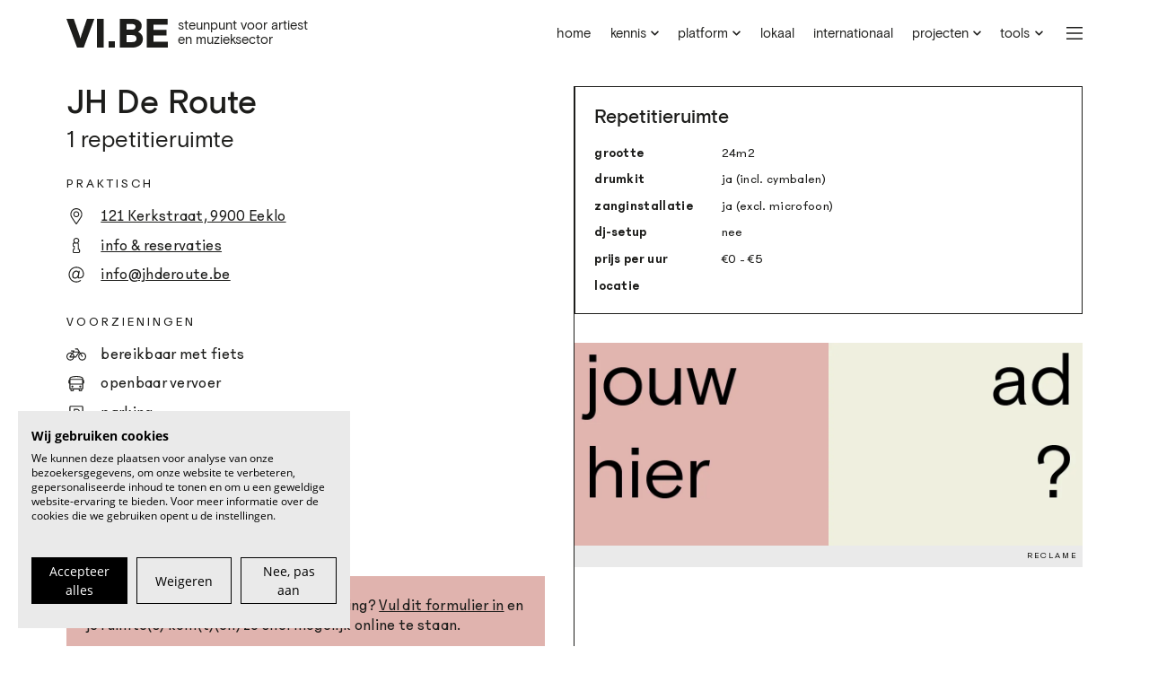

--- FILE ---
content_type: text/html; charset=UTF-8
request_url: https://vi.be/repetitieruimtes/jh-de-route
body_size: 6098
content:

<!doctype html>
<html lang="en">
  <head> 
    <title>JH De Route | Repetitieruimtes | VI.BE</title>
<meta charset="utf-8">
<meta http-equiv="x-ua-compatible" content="ie=edge">
<meta name="viewport" content="width=device-width, initial-scale=1.0">
<meta name="description" content="Ontdek de repetitieruimtes van JH De Route.">
<!-- Open Graph -->
<meta property="og:site_name" content="VI.BE">
<meta property="og:title" content="JH De Route | Repetitieruimtes | VI.BE">
<meta property="og:image" content="https://ik.imagekit.io/mp8tkehgc/vibe-website-production/2022-07/seo-repetitiekoten.jpg?tr=w-1200,h-630,c-maintain_ratio">
<!-- Facebook -->
<meta property="fb:app_id" content="">
<!-- Twitter -->
<meta name="twitter:card" content="summary">
<meta name="twitter:site" content="@VIBEvoormuziek">
<!-- Favicons -->
<link rel="apple-touch-icon" sizes="180x180" href="/apple-touch-icon.png">
<link rel="icon" type="image/png" sizes="32x32" href="/favicon-32x32.png">
<link rel="icon" type="image/png" sizes="16x16" href="/favicon-16x16.png">
<link rel="manifest" href="/site.webmanifest">
<link rel="mask-icon" href="/safari-pinned-tab.svg" color="#374b86">
<meta name="msapplication-TileColor" content="#2b5797">
<meta name="theme-color" content="#ffffff">        <link rel="preload" href="/theme/poppunt/src/fonts/basis-grotesque-regular.woff2" as="font" type="font/woff2" crossorigin>
    <link rel="preload" href="/theme/poppunt/src/fonts/basis-grotesque-medium.woff2" as="font" type="font/woff2" crossorigin>
    <link rel="preload" href="/theme/poppunt/src/fonts/PhantomSans0.6VAR.ttf" as="font" type="font/ttf" crossorigin>
    <link rel="stylesheet" href="/theme/poppunt/src/css/jquery-ui.min.css">
    <link rel="stylesheet" href="https://cdn.jsdelivr.net/npm/swiper@11/swiper-bundle.min.css" />
    <link rel="stylesheet" href="/theme/poppunt/dist/css/styles.css?bd03ab5b320bc4aee59777778a56f01f4d419a1e">

        <script>
      window.dataLayer = window.dataLayer || [];
      function gtag() { dataLayer.push(arguments); }

            gtag('consent', 'default', {
        'ad_storage': 'denied',
        'analytics_storage': 'denied',
        'wait_for_update': 500 //milliseconds
      });
      gtag('set', 'ads_data_redaction', true);

            gtag('js', new Date());
      gtag('config', 'G-WM26WLL6KZ');
    </script>

        <script async src="https://www.googletagmanager.com/gtag/js?id=G-WM26WLL6KZ"></script>

        <script type="module" src="/theme/poppunt/src/js/components/dist/bundle.js"></script>
  <link rel="canonical" href="https://vi.be/repetitieruimtes/jh-de-route">
<meta name="generator" content="Bolt">
</head>
  <body>
    <script src="https://consent.cookiefirst.com/sites/vi.be-79c3d2c5-da63-4de6-97df-1253da0fc22c/consent.js"></script>
    <header class="master-header master-header--hasHeaderTitle">
      <div class="master-header-inner">
        <div class="master-header-main">
          <h1 class="master-header-logo">
            <a href="/" class="master-header-logo-link"><span>VI.BE</span></a>
          </h1>
          <h2 class="master-header-baseline">Steunpunt voor artiest<br> en muzieksector</h2>
        </div>
                        <h2 class="master-header-title"><a href="repetitieruimtes"><span class="master-header-title-inner">Repetitieruimtes</span></a></h2>
                <nav class="master-header-simplemenu">
          
<ul class="_simplemenu">

      <li class="_simplemenu-item _simplemenu-item--hasSubmenu" style="--simplemenu-item-position: 3">
    <span class="_simplemenu-item-link">Platform<i class="_simplemenu-item-link-icon--fa fas fa-chevron-down"></i></span>
    <div class="_simplemenu-item-submenu">
      <ul id="simplemenuPlatformSubmenuList" class="_simplemenu-item-submenu-list">
        <li class="_simplemenu-item-submenu-item">
          <a href="/platform/calls" class="_simplemenu-item-submenu-item-link">
            <span class="_simplemenu-item-submenu-item-link-label">Kansen</span>
          </a>
        </li>
        <li class="_simplemenu-item-submenu-item">
          <a href="/platform/artists" class="_simplemenu-item-submenu-item-link">
            <span class="_simplemenu-item-submenu-item-link-label">Artiesten</span>
          </a>
        </li>
        <li class="_simplemenu-item-submenu-item">
          <a href="/platform/" class="_simplemenu-item-submenu-item-link">
            <span class="_simplemenu-item-submenu-item-link-label">About</span>
          </a>
        </li>
        <li id="simplemenuSignin" class="_simplemenu-item-submenu-item">
          <a href="/platform/auth/signin" class="_simplemenu-item-submenu-item-link">
            <span class="_simplemenu-item-submenu-item-link-label">Inloggen</span>
          </a>
        </li>
        <li id="simplemenuSignup" class="_simplemenu-item-submenu-item">
          <a href="/platform/auth/signup" class="_simplemenu-item-submenu-item-link">
            <span class="_simplemenu-item-submenu-item-link-label">Registeren</span>
          </a>
        </li>
      </ul>
    </div>
    
    <script id="templateSimplemenuItem" type="text/x-jsrender">
      <li class="_simplemenu-item-submenu-item{{if noTextTransform}} _simplemenu-item-submenu-item--noTextTransform{{/if}}{{if invite}} _simplemenu-item-submenu-item--dark{{/if}}{{if first}} _simplemenu-item-submenu-item--first{{/if}}{{if middle}} _simplemenu-item-submenu-item--middle{{/if}}{{if last}} _simplemenu-item-submenu-item--last{{/if}}">
        <a href="/platform/{{:link}}" class="_simplemenu-item-submenu-item-link">
          {{if invite}}<i class="_simplemenu-item-submenu-item-link-icon fak fa-fw fa-vibe-list-item"></i>{{/if}}
          <span class="_simplemenu-item-submenu-item-link-label">{{:label}}</span>
        </a>
      </li>
    </script>
    <script id="templateSimplemenuItemUser" type="text/x-jsrender">
      <li class="_simplemenu-item-submenu-item _simplemenu-item-submenu-item--noTextTransform">
        <a href="/platform/{{:link}}" class="_simplemenu-item-submenu-item-link">
          <div class="_simplemenu-user">
            <div class="_simplemenu-user-avatar" title="{{:given_name}} {{:family_name}}">
              <img class="_simplemenu-user-image" src="{{:picture}}?w=80&amp;h=80&amp;fit=crop&amp;crop=edges&amp;auto=compress,format" />
            </div>
            <p class="_simplemenu-user-name">{{:given_name}}</p>
          </div>
        </a>
      </li>
    </script>
    
  </li>
  
                <li class="_simplemenu-item _simplemenu-item--noTextTransform" style="--simplemenu-item-position: 1">
              <a href="/" class="_simplemenu-item-link">home</a>
                </li>
              <li class="_simplemenu-item _simplemenu-item--noTextTransform _simplemenu-item--hasSubmenu" style="--simplemenu-item-position: 2">
              <span class="_simplemenu-item-link">kennis<i class="_simplemenu-item-link-icon--fa fas fa-chevron-down"></i></span>
                    <div class="_simplemenu-item-submenu">
          <ul class="_simplemenu-item-submenu-list">
                                    <li class="_simplemenu-item-submenu-item _simplemenu-item-submenu-item--noTextTransform">
              <a href="/advies" class="_simplemenu-item-submenu-item-link">
                <span class="_simplemenu-item-submenu-item-link-label">advies</span>
                              </a>
            </li>
                                    <li class="_simplemenu-item-submenu-item _simplemenu-item-submenu-item--noTextTransform">
              <a href="/trends" class="_simplemenu-item-submenu-item-link">
                <span class="_simplemenu-item-submenu-item-link-label">trends</span>
                              </a>
            </li>
                                    <li class="_simplemenu-item-submenu-item _simplemenu-item-submenu-item--noTextTransform">
              <a href="/onderzoek" class="_simplemenu-item-submenu-item-link">
                <span class="_simplemenu-item-submenu-item-link-label">onderzoek</span>
                              </a>
            </li>
                      </ul>
        </div>
          </li>
              <li class="_simplemenu-item _simplemenu-item--noTextTransform" style="--simplemenu-item-position: 3">
              <a href="/lokaal" class="_simplemenu-item-link">lokaal</a>
                </li>
              <li class="_simplemenu-item _simplemenu-item--noTextTransform" style="--simplemenu-item-position: 4">
              <a href="/international" class="_simplemenu-item-link">internationaal</a>
                </li>
              <li class="_simplemenu-item _simplemenu-item--noTextTransform _simplemenu-item--hasSubmenu" style="--simplemenu-item-position: 5">
              <span class="_simplemenu-item-link">projecten<i class="_simplemenu-item-link-icon--fa fas fa-chevron-down"></i></span>
                    <div class="_simplemenu-item-submenu">
          <ul class="_simplemenu-item-submenu-list">
                                    <li class="_simplemenu-item-submenu-item _simplemenu-item-submenu-item--noTextTransform">
              <a href="/topics/sound-track" class="_simplemenu-item-submenu-item-link">
                <span class="_simplemenu-item-submenu-item-link-label">sound track</span>
                              </a>
            </li>
                                    <li class="_simplemenu-item-submenu-item _simplemenu-item-submenu-item--noTextTransform">
              <a href="/topics/lokale-helden" class="_simplemenu-item-submenu-item-link">
                <span class="_simplemenu-item-submenu-item-link-label">lokale helden</span>
                              </a>
            </li>
                                    <li class="_simplemenu-item-submenu-item _simplemenu-item-submenu-item--noTextTransform">
              <a href="/topics/stoemp" class="_simplemenu-item-submenu-item-link">
                <span class="_simplemenu-item-submenu-item-link-label">stoemp!</span>
                              </a>
            </li>
                                    <li class="_simplemenu-item-submenu-item _simplemenu-item-submenu-item--noTextTransform">
              <a href="/topics/mias" class="_simplemenu-item-submenu-item-link">
                <span class="_simplemenu-item-submenu-item-link-label">mia’s</span>
                              </a>
            </li>
                                    <li class="_simplemenu-item-submenu-item _simplemenu-item-submenu-item--noTextTransform">
              <a href="/topics/week-van-de-belgische-muziek" class="_simplemenu-item-submenu-item-link">
                <span class="_simplemenu-item-submenu-item-link-label">week van de belgische muziek</span>
                              </a>
            </li>
                      </ul>
        </div>
          </li>
              <li class="_simplemenu-item _simplemenu-item--noTextTransform _simplemenu-item--hasSubmenu" style="--simplemenu-item-position: 6">
              <span class="_simplemenu-item-link">tools<i class="_simplemenu-item-link-icon--fa fas fa-chevron-down"></i></span>
                    <div class="_simplemenu-item-submenu">
          <ul class="_simplemenu-item-submenu-list">
                                    <li class="_simplemenu-item-submenu-item _simplemenu-item-submenu-item--noTextTransform">
              <a href="/zoekertjes" class="_simplemenu-item-submenu-item-link">
                <span class="_simplemenu-item-submenu-item-link-label">mzkt zkt mzkt</span>
                              </a>
            </li>
                                    <li class="_simplemenu-item-submenu-item _simplemenu-item-submenu-item--noTextTransform">
              <a href="/repetitieruimtes" class="_simplemenu-item-submenu-item-link">
                <span class="_simplemenu-item-submenu-item-link-label">repetitieruimtes</span>
                              </a>
            </li>
                      </ul>
        </div>
          </li>
  </ul>

        </nav>
        <div class="master-header-search">
          <vibe-global-search
            index-name="prod_records"
            app-id="IKBPNOYR97"
            api-key="23d455f8402a641afad4b91841f0a3bd"
          ></vibe-global-search>
        </div>
        <div class="master-header-nav">
          <button class="master-header-nav-buttonOpen" aria-label="Menu" title="Menu">
            <i class="fal fa-bars"></i>
          </button>
        </div>
      </div>
    </header>
    <nav class="master-nav">
      <div class="master-nav-header">
        <div class="master-nav-header-inner">
          <div class="master-nav-header-main">
            <h1 class="master-nav-header-logo">
              <a href="/" class="master-nav-header-logo-link"><span>VI.BE</span></a>
            </h1>
            <h2 class="master-nav-header-baseline">Steunpunt voor artiest<br> en muzieksector</h2>
          </div>
          <button class="master-nav-buttonClose" aria-label="Sluit" title="Sluit">
            <i class="fal fa-times"></i>
          </button>
        </div>
      </div>
      <div class="master-nav-split">
                <img data-src="https://ik.imagekit.io/mp8tkehgc/vibe-website-production/2024-05/1715719937_1589895876-170330-vi-be-hi-res-illiasteirlinck-01.jpg?tr=w-2400,h-2400,c-maintain_ratio" alt="" class="master-nav-image" loading="lazy" />
                <div class="master-nav-content">
          <div id="fullmenu">

  <ul class="_fullmenu-list">
            <li class="_fullmenu-item _fullmenu-item--hasSubmenu" style="--fullmenu-item-position: 3">
      <button class="_fullmenu-item-link">
        <span class="_fullmenu-item-link-label">Platform</span>
        <i class="fal fa-chevron-down _fullmenu-item-link-chevron"></i>
      </button>
      <div class="_fullmenu-item-submenu">
        <ul id="fullmenuPlatformSubmenuList" class="_fullmenu-item-submenu-list">
          <li class="_fullmenu-item-submenu-item">
            <a href="/platform/calls" class="_fullmenu-item-submenu-item-link">
              <span class="_fullmenu-item-submenu-item-link-label">Kansen</span>
            </a>
          </li>
          <li class="_fullmenu-item-submenu-item">
            <a href="/platform/artists" class="_fullmenu-item-submenu-item-link">
              <span class="_fullmenu-item-submenu-item-link-label">Artiesten</span>
            </a>
          </li>
          <li class="_fullmenu-item-submenu-item">
            <a href="/platform/" class="_fullmenu-item-submenu-item-link">
              <span class="_fullmenu-item-submenu-item-link-label">About</span>
            </a>
          </li>
          <li id="fullmenuSignin" class="_fullmenu-item-submenu-item">
            <a href="/platform/auth/signin" class="_fullmenu-item-submenu-item-link">
              <span class="_fullmenu-item-submenu-item-link-label">Inloggen</span>
            </a>
          </li>
          <li id="fullmenuSignup" class="_fullmenu-item-submenu-item">
            <a href="/platform/auth/signup" class="_fullmenu-item-submenu-item-link">
              <span class="_fullmenu-item-submenu-item-link-label">Registreren</span>
            </a>
          </li>
        </ul>
      </div>
    </li>
    
    <script id="templateFullmenuItem" type="text/x-jsrender">
      <li class="_fullmenu-item-submenu-item {{if noTextTransform}}_fullmenu-item-submenu-item--noTextTransform{{/if}}">
        <a href="/platform/{{:link}}" class="_fullmenu-item-submenu-item-link">
          {{if invite}}<i class="_fullmenu-item-submenu-item-link-icon fak fa-vibe-list-item"></i>{{/if}}
          <span class="_fullmenu-item-submenu-item-link-label">{{:label}}</span>
        </a>
      </li>
    </script>
    <script id="templateFullmenuItemUser" type="text/x-jsrender">
      <li class="_fullmenu-item-submenu-item  _fullmenu-item-submenu-item--noTextTransform">
        <a href="/platform/{{:link}}" class="_fullmenu-item-submenu-item-link">
          <div class="_fullmenu-user" title="{{:given_name}} {{:family_name}} {{:email}}">
            <div class="_fullmenu-user-avatar" title="{{:given_name}} {{:family_name}}">
              <img class="_fullmenu-user-image" src="{{:picture}}?w=80&h=80&fit=crop&crop=edges&auto=compress,format" />
            </div>
            <p class="_fullmenu-user-name">{{:given_name}}</p>
          </div>
        </a>
      </li>
    </script>
    
    
                        <li class="_fullmenu-item _fullmenu-item--noTextTransform" style="--fullmenu-item-position: 1">
              <a href="/" class="_fullmenu-item-link">
          <span class="_fullmenu-item-link-label">home</span>
                            </a>
                </li>
                    <li class="_fullmenu-item _fullmenu-item--noTextTransform _fullmenu-item--hasSubmenu" style="--fullmenu-item-position: 2">
            <button class="_fullmenu-item-link">
          <span class="_fullmenu-item-link-label">kennis</span>
          <i class="fal fa-chevron-down _fullmenu-item-link-chevron"></i>      </button>
                    <div class="_fullmenu-item-submenu">
          <ul class="_fullmenu-item-submenu-list">
                                    <li class="_fullmenu-item-submenu-item">
              <a href="/advies" class="_fullmenu-item-submenu-item-link">
                <span class="_fullmenu-item-submenu-item-link-label">advies</span>
                              </a>
            </li>
                                    <li class="_fullmenu-item-submenu-item">
              <a href="/trends" class="_fullmenu-item-submenu-item-link">
                <span class="_fullmenu-item-submenu-item-link-label">trends</span>
                              </a>
            </li>
                                    <li class="_fullmenu-item-submenu-item">
              <a href="/onderzoek" class="_fullmenu-item-submenu-item-link">
                <span class="_fullmenu-item-submenu-item-link-label">onderzoek</span>
                              </a>
            </li>
                      </ul>
        </div>
          </li>
                    <li class="_fullmenu-item _fullmenu-item--noTextTransform" style="--fullmenu-item-position: 3">
              <a href="/lokaal" class="_fullmenu-item-link">
          <span class="_fullmenu-item-link-label">lokaal</span>
                            </a>
                </li>
                    <li class="_fullmenu-item _fullmenu-item--noTextTransform" style="--fullmenu-item-position: 4">
              <a href="/international" class="_fullmenu-item-link">
          <span class="_fullmenu-item-link-label">internationaal</span>
                            </a>
                </li>
                    <li class="_fullmenu-item _fullmenu-item--noTextTransform _fullmenu-item--hasSubmenu" style="--fullmenu-item-position: 5">
            <button class="_fullmenu-item-link">
          <span class="_fullmenu-item-link-label">projecten</span>
          <i class="fal fa-chevron-down _fullmenu-item-link-chevron"></i>      </button>
                    <div class="_fullmenu-item-submenu">
          <ul class="_fullmenu-item-submenu-list">
                                    <li class="_fullmenu-item-submenu-item">
              <a href="/topics/sound-track" class="_fullmenu-item-submenu-item-link">
                <span class="_fullmenu-item-submenu-item-link-label">sound track</span>
                              </a>
            </li>
                                    <li class="_fullmenu-item-submenu-item">
              <a href="/topics/lokale-helden" class="_fullmenu-item-submenu-item-link">
                <span class="_fullmenu-item-submenu-item-link-label">lokale helden</span>
                              </a>
            </li>
                                    <li class="_fullmenu-item-submenu-item">
              <a href="/topics/stoemp" class="_fullmenu-item-submenu-item-link">
                <span class="_fullmenu-item-submenu-item-link-label">stoemp!</span>
                              </a>
            </li>
                                    <li class="_fullmenu-item-submenu-item">
              <a href="/topics/mias" class="_fullmenu-item-submenu-item-link">
                <span class="_fullmenu-item-submenu-item-link-label">mia’s</span>
                              </a>
            </li>
                                    <li class="_fullmenu-item-submenu-item">
              <a href="/topics/week-van-de-belgische-muziek" class="_fullmenu-item-submenu-item-link">
                <span class="_fullmenu-item-submenu-item-link-label">week van de belgische muziek</span>
                              </a>
            </li>
                      </ul>
        </div>
          </li>
                    <li class="_fullmenu-item _fullmenu-item--noTextTransform _fullmenu-item--hasSubmenu" style="--fullmenu-item-position: 6">
            <button class="_fullmenu-item-link">
          <span class="_fullmenu-item-link-label">tools</span>
          <i class="fal fa-chevron-down _fullmenu-item-link-chevron"></i>      </button>
                    <div class="_fullmenu-item-submenu">
          <ul class="_fullmenu-item-submenu-list">
                                    <li class="_fullmenu-item-submenu-item">
              <a href="/zoekertjes" class="_fullmenu-item-submenu-item-link">
                <span class="_fullmenu-item-submenu-item-link-label">mzkt zkt mzkt</span>
                              </a>
            </li>
                                    <li class="_fullmenu-item-submenu-item">
              <a href="/repetitieruimtes" class="_fullmenu-item-submenu-item-link">
                <span class="_fullmenu-item-submenu-item-link-label">repetitieruimtes</span>
                              </a>
            </li>
                      </ul>
        </div>
          </li>
      </ul>
</div>

<script type="text/template" data-template="_fullmenu-item">
  <li class="_fullmenu-item">
    <a href="" class="_fullmenu-item-link">
      <span class="_fullmenu-item-link-label"></span>
    </a>
  </li>
</script>
          <section class="master-nav-secondary">
                                      <ul class="_links master-footer-socials">
    <li class="_links-li">
    <a class="_links-link" href="https://www.facebook.com/VI.BEvoormuziek" target="_blank" rel="noopener" rel="noopener">
                      <span class="_links-link-label">Facebook</span>
          </a>
  </li>
    <li class="_links-li">
    <a class="_links-link" href="https://instagram.com/VI.BEvoormuziek" target="_blank" rel="noopener" rel="noopener">
                      <span class="_links-link-label">Instagram</span>
          </a>
  </li>
    <li class="_links-li">
    <a class="_links-link" href="https://be.linkedin.com/company/vibevoormuziek" target="_blank" rel="noopener" rel="noopener">
                      <span class="_links-link-label">LinkedIn</span>
          </a>
  </li>
    <li class="_links-li">
    <a class="_links-link" href="https://www.youtube.com/VIBEvoormuziek" target="_blank" rel="noopener" rel="noopener">
                      <span class="_links-link-label">YouTube</span>
          </a>
  </li>
  </ul>                        
                                    <ul class="master-footer-links">
                            <li class="master-footer-links-item">
                                                <a href="/over" class="master-footer-links-item-link">over VI.BE</a>
                              </li>
                            <li class="master-footer-links-item">
                                                <a href="/contact" class="master-footer-links-item-link">contact</a>
                              </li>
                            <li class="master-footer-links-item">
                                                <a href="https://vi.be/vacatures" class="master-footer-links-item-link">vacatures</a>
                              </li>
                            <li class="master-footer-links-item">
                                                <a href="/pages/partners" class="master-footer-links-item-link">word partner</a>
                              </li>
                          </ul>
            
                                    <ul class="master-footer-links--secondary">
                            <li class="master-footer-links-item">
                                                <a href="/pages/adverteren" class="master-footer-links-item-link">adverteren</a>
                              </li>
                            <li class="master-footer-links-item">
                                                <a href="/privacy-terms" class="master-footer-links-item-link">privacy &amp; terms</a>
                              </li>
                            <li class="master-footer-links-item">
                <a href="javascript:" class="master-footer-links-item-link" onclick="CookieFirst.openPanel();">cookies</a>
              </li>
              <li class="master-footer-links-item">
                <span class="master-footer-links-item-text">© 2026 VI.BE</span>
              </li>
            </ul>
                      </section>
        </div>
      </div>
    </nav>
    <div class="_search-global master-search">
  <header class="_search-global-header">
    <div class="_search-global-input-container">
      <input class="_search-global-input" type="search" placeholder="Zoek alles" />
      <button class="_search-global-buttonClose">
        <i class="fal fa-times"></i>
      </button>
    </div>
  </header>

  <section class="_search-global-results">
    <div class="_search-global-results-inner"></div>
  </section>
</div>
    <div class="master-main">
      
  <div class="repetitieruimtes">
    
  <div class="repetitieruimtes-record" data-id="7586" data-lat="" data-lng="">

    <div class="repetitieruimtes-record-inner">
      <div class="repetitieruimtes-record-content">
        <aside class="repetitieruimtes-record-aside">
          <header class="repetitieruimtes-record-header">
            <h1 class="repetitieruimtes-record-title">JH De Route</h1>
            <h2 class="repetitieruimtes-record-subtitle">1 repetitieruimte</h2>
          </header>
          <section class="repetitieruimtes-record-info">
            <section class="repetitieruimtes-record-info-section">
              <h2 class="repetitieruimtes-record-info-section-title">Praktisch</h2>
              <ul class="repetitieruimtes-record-info-section-content repetitieruimtes-record-meta">
                                <li class="repetitieruimtes-record-meta-item">
                  <i class="fal fa-fw fa-map-marker-alt repetitieruimtes-record-meta-icon"></i>
                  <span class="repetitieruimtes-record-meta-label--noLowercase"><a
                    href="https://www.google.be/maps/place/121%20Kerkstraat%2C%209900%20Eeklo/@51.1873602,3.5709468"
                    target="_blank"
                    rel="noopener">
                    121 Kerkstraat, 9900 Eeklo
                  </a></span>
                </li>
                                                <li class="repetitieruimtes-record-meta-item">
                  <i class="fal fa-fw fa-info repetitieruimtes-record-meta-icon"></i>
                  <span class="repetitieruimtes-record-meta-label"><a
                    href="https://www.jhderoute.be"
                    target="_blank"
                    rel="noopener">
                    Info &amp; reservaties
                  </a></span>
                </li>
                                                <li class="repetitieruimtes-record-meta-item">
                  <i class="fal fa-fw fa-at repetitieruimtes-record-meta-icon"></i>
                  <span class="repetitieruimtes-record-meta-label"><a href="mailto:info@jhderoute.be">info@jhderoute.be</a></span>
                </li>
                              </ul>
            </section>
            <section class="repetitieruimtes-record-info-section">
              <h2 class="repetitieruimtes-record-info-section-title">Voorzieningen</h2>
              <ul class="repetitieruimtes-record-info-section-content repetitieruimtes-record-meta">
                                                <li class="repetitieruimtes-record-meta-item">
                  <i class="fal fa-fw fa-bicycle repetitieruimtes-record-meta-icon"></i>
                  <span class="repetitieruimtes-record-meta-label">Bereikbaar met fiets</span>
                </li>
                                                <li class="repetitieruimtes-record-meta-item">
                  <i class="fal fa-fw fa-bus repetitieruimtes-record-meta-icon"></i>
                  <span class="repetitieruimtes-record-meta-label">Openbaar vervoer</span>
                </li>
                                                <li class="repetitieruimtes-record-meta-item">
                  <i class="fal fa-fw fa-parking repetitieruimtes-record-meta-icon"></i>
                  <span class="repetitieruimtes-record-meta-label">Parking</span>
                </li>
                                                                <li class="repetitieruimtes-record-meta-item">
                  <i class="fal fa-fw fa-wheelchair repetitieruimtes-record-meta-icon"></i>
                  <span class="repetitieruimtes-record-meta-label">Rolstoelvriendelijk</span>
                </li>
                                                <li class="repetitieruimtes-record-meta-item">
                  <i class="fal fa-fw fa-toilet repetitieruimtes-record-meta-icon"></i>
                  <span class="repetitieruimtes-record-meta-label">Aangepast sanitair</span>
                </li>
                                              </ul>
            </section>
          </section>
          <ul class="_share repetitieruimtes-record-share">
  <li class="_share-li">
    <a class="_share-button" href="https://www.facebook.com/sharer/sharer.php?u=https%3A%2F%2Fvi.be%2Frepetitieruimtes%2Fjh-de-route&t=" target="_blank" rel="noopener" title="Deel op Facebook"><i class="_share-button-icon fab fa-facebook-f" aria-hidden="true"></i><span class="_share-button-label">Deel op Facebook</span></a>
  </li>
  <li class="_share-li">
    <a class="_share-button" href="https://x.com/intent/tweet?source=https%3A%2F%2Fvi.be%2Frepetitieruimtes%2Fjh-de-route&text=Ontdek%20de%20repetitieruimtes%20van%20JH%20De%20Route.%20https%3A%2F%2Fvi.be%2Frepetitieruimtes%2Fjh-de-route&via=VIBEvoormuziek" target="_blank" rel="noopener" title="Deel op X"><span class="_share-button-icon" aria-hidden="true">𝕏</span><span class="_share-button-label">Deel op X</span></a>
  </li>
  <li class="_share-li">
    <a class="_share-button" href="mailto:?subject=&body=Ontdek%20de%20repetitieruimtes%20van%20JH%20De%20Route.%20https%3A%2F%2Fvi.be%2Frepetitieruimtes%2Fjh-de-route" target="_blank" rel="noopener" title="Deel via e-mail"><i class="_share-button-icon far fa-at" aria-hidden="true"></i><span class="_share-button-label">Deel via e-mail</span></a>
  </li>
</ul>

          <article class="repetitieruimtes-record-cta"><p>Zelf een repetitieruimte in de aanbieding? <a href="https://form.typeform.com/to/Z3l6z19u" target="_self" rel="noreferrer noopener">Vul dit formulier in</a> en je ruimte(s) kom(t)(en) zo snel mogelijk online te staan.</p>
</article>
        </aside>
        <section class="repetitieruimtes-record-main">
          <section class="repetitieruimtes-record-main-section">
            <div class="repetitieruimtes-record-rooms">
                            <article class="repetitieruimtes-record-room">
                <h4 class="repetitieruimtes-record-room-title">Repetitieruimte</h4>
                <dl class="pp-dl repetitieruimtes-record-room-meta">
                  <dt class="pp-dl-key">Grootte</dt>
                  <dd>24m<sup>2</sup></dd>
                  <dt class="pp-dl-key">Drumkit</dt>
                  <dd>Ja (incl. cymbalen)</dd>
                  <dt class="pp-dl-key">Zanginstallatie</dt>
                  <dd>Ja (excl. microfoon)</dd>
                  <dt class="pp-dl-key">DJ-setup</dt>
                  <dd>Nee</dd>
                  <dt class="pp-dl-key">Prijs per uur</dt>
                  <dd>€0 - €5</dd>
                                    <dt class="pp-dl-key">Locatie</dt>
                  <dd class="repetitieruimtes-record-room-meta-value--noLowercase"><a
                  href="https://www.google.be/maps/place//@,"
                  target="_blank"
                  rel="noopener">
                  
                </a></dd>
                                  </dl>
              </article>
                          </div>
                          

<article class="e7c74e6c repetitieruimtes-record-ad" data-id="5319">
  <a class="e7c74e6c-link" href="https://vi.be/pages/adverteren" target="_blank" rel="noopener" rel="noopener">
    <img class="e7c74e6c-image" data-src="https://ik.imagekit.io/mp8tkehgc/vibe-website-production/ads/vi.be-jouwadvertentiehier-1200x480.jpg?tr=w-1200,h-480,c-maintain_ratio" loading="lazy" alt="Promo adverteren" />
  </a>
  <p class="e7c74e6c-disclaimer">Reclame</p>
</article>                        
          </section>
        </div>
        </section>
        </header>
      </div>
    </div>
  </div>
  </div>

    </div>
    <footer class="master-footer">
  <div class="master-footer-inner">
      
            <section class="master-footer-intro">
      <div class="master-footer-text"><p>VI.BE (spreek uit als <em>vaaib</em>) is het steunpunt voor artiest en muzieksector — van beginner tot pro, van lokaal tot internationaal.</p>
</div>
            <a href="/nieuwsbrief" class="master-footer-newsletter-link">Abonneer je op onze nieuwsbrief</a>
          </section>
        
              <ul class="_links master-footer-socials">
    <li class="_links-li">
    <a class="_links-link" href="https://www.facebook.com/VI.BEvoormuziek" target="_blank" rel="noopener" rel="noopener">
                      <span class="_links-link-label">Facebook</span>
          </a>
  </li>
    <li class="_links-li">
    <a class="_links-link" href="https://instagram.com/VI.BEvoormuziek" target="_blank" rel="noopener" rel="noopener">
                      <span class="_links-link-label">Instagram</span>
          </a>
  </li>
    <li class="_links-li">
    <a class="_links-link" href="https://be.linkedin.com/company/vibevoormuziek" target="_blank" rel="noopener" rel="noopener">
                      <span class="_links-link-label">LinkedIn</span>
          </a>
  </li>
    <li class="_links-li">
    <a class="_links-link" href="https://www.youtube.com/VIBEvoormuziek" target="_blank" rel="noopener" rel="noopener">
                      <span class="_links-link-label">YouTube</span>
          </a>
  </li>
  </ul>        
            <ul class="master-footer-links">
            <li class="master-footer-links-item">
                        <a href="/over" class="master-footer-links-item-link">over VI.BE</a>
              </li>
            <li class="master-footer-links-item">
                        <a href="/contact" class="master-footer-links-item-link">contact</a>
              </li>
            <li class="master-footer-links-item">
                        <a href="https://vi.be/vacatures" class="master-footer-links-item-link">vacatures</a>
              </li>
            <li class="master-footer-links-item">
                        <a href="/pages/partners" class="master-footer-links-item-link">word partner</a>
              </li>
          </ul>
    
            <ul class="master-footer-links--secondary">
            <li class="master-footer-links-item">
                        <a href="/pages/adverteren" class="master-footer-links-item-link">adverteren</a>
              </li>
            <li class="master-footer-links-item">
                        <a href="/privacy-terms" class="master-footer-links-item-link">privacy &amp; terms</a>
              </li>
            <li class="master-footer-links-item">
        <a href="javascript:" class="master-footer-links-item-link" onclick="CookieFirst.openPanel();">cookies</a>
      </li>
      <li class="master-footer-links-item">
        <span class="master-footer-links-item-text">© 2026 VI.BE</span>
      </li>
    </ul>
    
            <ul class="master-footer-sponsors">
                  <li class="master-footer-sponsors-item">
        <a href="http://www.vlaanderen.be" target="_blank" rel="noopener" class="master-footer-sponsors-item-link"><img data-src="https://ik.imagekit.io/mp8tkehgc/vibe-website-production/sponsors/vlaanderen-black.png?tr=w-180,h-0,c-maintain_ratio" alt="Vlaanderen black" title="Vlaanderen black" class="master-footer-sponsors-item-image" loading="lazy" /></a>
      </li>
                  <li class="master-footer-sponsors-item">
        <a href="https://lotto.be/" target="_blank" rel="noopener" class="master-footer-sponsors-item-link"><img data-src="https://ik.imagekit.io/mp8tkehgc/vibe-website-production/2026-01/lotto-logo-black3-180x72px.png?tr=w-180,h-0,c-maintain_ratio" alt="Lotto black" title="Lotto black" class="master-footer-sponsors-item-image" loading="lazy" /></a>
      </li>
                  <li class="master-footer-sponsors-item">
        <a href="https://amplo.be" target="_blank" rel="noopener" class="master-footer-sponsors-item-link"><img data-src="https://ik.imagekit.io/mp8tkehgc/vibe-website-production/sponsors/amplo-black.png?tr=w-180,h-0,c-maintain_ratio" alt="Amplo black" title="Amplo black" class="master-footer-sponsors-item-image" loading="lazy" /></a>
      </li>
                  <li class="master-footer-sponsors-item">
        <a href="https://www.prg.com/be/nl" target="_blank" rel="noopener" class="master-footer-sponsors-item-link"><img data-src="https://ik.imagekit.io/mp8tkehgc/vibe-website-production/sponsors/prg-black.png?tr=w-180,h-0,c-maintain_ratio" alt="PRG black" title="PRG black" class="master-footer-sponsors-item-image" loading="lazy" /></a>
      </li>
                  <li class="master-footer-sponsors-item">
        <a href="https://www.sabam.be" target="_blank" rel="noopener" class="master-footer-sponsors-item-link"><img data-src="https://ik.imagekit.io/mp8tkehgc/vibe-website-production/2024-12/Sabam-logo-180x76px.png?tr=w-180,h-0,c-maintain_ratio" alt="Sabam" title="Sabam" class="master-footer-sponsors-item-image" loading="lazy" /></a>
      </li>
                  <li class="master-footer-sponsors-item">
        <a href="https://playright.be/" target="_blank" rel="noopener" class="master-footer-sponsors-item-link"><img data-src="https://ik.imagekit.io/mp8tkehgc/vibe-website-production/2025-01/logo-playright-black-180x54.png?tr=w-180,h-0,c-maintain_ratio" alt="PlayRight" title="PlayRight" class="master-footer-sponsors-item-image" loading="lazy" /></a>
      </li>
                  <li class="master-footer-sponsors-item">
        <a href="https://www.cera.coop/nl/Particulieren" target="_blank" rel="noopener" class="master-footer-sponsors-item-link"><img data-src="https://ik.imagekit.io/mp8tkehgc/vibe-website-production/2025-10/Cera-logo-black-180x180.png?tr=w-180,h-0,c-maintain_ratio" alt="Cera" title="Cera" class="master-footer-sponsors-item-image" loading="lazy" /></a>
      </li>
                  <li class="master-footer-sponsors-item">
        <a href="http://virtualisers.be/" target="_blank" rel="noopener" class="master-footer-sponsors-item-link"><img data-src="https://ik.imagekit.io/mp8tkehgc/vibe-website-production/sponsors/virtualisers-black.png?tr=w-180,h-0,c-maintain_ratio" alt="Virtualisers black" title="Virtualisers black" class="master-footer-sponsors-item-image" loading="lazy" /></a>
      </li>
                  <li class="master-footer-sponsors-item">
        <a href="http://stubru.be" target="_blank" rel="noopener" class="master-footer-sponsors-item-link"><img data-src="https://ik.imagekit.io/mp8tkehgc/vibe-website-production/2023-11/stubru-black-new.png?tr=w-180,h-0,c-maintain_ratio" alt="StuBru black" title="StuBru black" class="master-footer-sponsors-item-image" loading="lazy" /></a>
      </li>
                  <li class="master-footer-sponsors-item">
        <a href="http://www.standaard.be" target="_blank" rel="noopener" class="master-footer-sponsors-item-link"><img data-src="https://ik.imagekit.io/mp8tkehgc/vibe-website-production/2021-06/schermafbeelding-2021-06-16-om-11.15.56.png?tr=w-180,h-0,c-maintain_ratio" alt="De Standaard black" title="De Standaard black" class="master-footer-sponsors-item-image" loading="lazy" /></a>
      </li>
          </ul>
      </div>
</footer>
    <script src="https://kit.fontawesome.com/34479c043f.js" crossorigin="anonymous"></script>
    <script defer src="/theme/poppunt/src/js/config.js?bd03ab5b320bc4aee59777778a56f01f4d419a1e"></script>
    <script defer src="/theme/poppunt/dist/js/scripts.js?bd03ab5b320bc4aee59777778a56f01f4d419a1e"></script>
    <script>
      // Set the options globally to make LazyLoad self-initialize
      window.lazyLoadOptions = {
        elements_selector: "[loading=lazy]",
        use_native: true // ← enables hybrid lazy loading
      };
      // Listen to the initialization event and get the instance of LazyLoad
      window.addEventListener(
        "LazyLoad::Initialized",
        function (event) {
          window.lazyLoadInstance = event.detail.instance;
        },
        false
      );
    </script>
    <script async src="https://cdn.jsdelivr.net/npm/vanilla-lazyload@12.0.0/dist/lazyload.min.js"></script>
    <script src="https://cdn.jsdelivr.net/npm/swiper@11/swiper-bundle.min.js"></script>
        </body>
</html>


--- FILE ---
content_type: image/svg+xml
request_url: https://ka-p.fontawesome.com/releases/v5.15.4/svgs/light/toilet.svg?token=34479c043f
body_size: 207
content:
<svg xmlns="http://www.w3.org/2000/svg" viewBox="0 0 384 512"><!-- Font Awesome Pro 5.15.4 by @fontawesome - https://fontawesome.com License - https://fontawesome.com/license (Commercial License) --><path d="M376 32c4.4 0 8-3.6 8-8V8c0-4.4-3.6-8-8-8H8C3.6 0 0 3.6 0 8v16c0 4.4 3.6 8 8 8h24v172.7C11.8 214.8 0 226.9 0 240c0 67.2 34.6 126.2 86.8 160.5l-21.4 70.2C59.1 491.2 74.5 512 96 512h192c21.5 0 36.9-20.8 30.6-41.3l-21.4-70.2C349.4 366.2 384 307.2 384 240c0-13.1-11.8-25.2-32-35.3V32h24zM64 32h256v160.4c-34-10.2-78.8-16.4-128-16.4s-94 6.2-128 16.4V32zm128 176c83.9 0 152 14.3 152 32s-68.1 32-152 32-152-14.3-152-32 68.1-32 152-32zM96 480l19.5-63.9C139 426.3 164.8 432 192 432s53-5.7 76.5-15.9L288 480H96zm96-80c-75.2 0-138.1-52.3-155.1-122.4 34.9 16 91.3 26.4 155.1 26.4s120.2-10.4 155.1-26.4C330.1 347.7 267.2 400 192 400zM152 64h-48c-4.4 0-8 3.6-8 8v16c0 4.4 3.6 8 8 8h48c4.4 0 8-3.6 8-8V72c0-4.4-3.6-8-8-8z"/></svg>

--- FILE ---
content_type: application/javascript
request_url: https://vi.be/theme/poppunt/dist/js/scripts.js?bd03ab5b320bc4aee59777778a56f01f4d419a1e
body_size: 140345
content:
!function(){return function r(e,n,t){function o(i,f){if(!n[i]){if(!e[i]){var c="function"==typeof require&&require;if(!f&&c)return c(i,!0);if(u)return u(i,!0);var a=new Error("Cannot find module '"+i+"'");throw a.code="MODULE_NOT_FOUND",a}var p=n[i]={exports:{}};e[i][0].call(p.exports,function(r){return o(e[i][1][r]||r)},p,p.exports,r,e,n,t)}return n[i].exports}for(var u="function"==typeof require&&require,i=0;i<t.length;i++)o(t[i]);return o}}()({1:[function(require,module,exports){$(function(){if($(".advies").length){var $adviesListing=$(".advies-listing"),$adviesListingTop=$(".advies-listing-top"),$adviesListingInfo=$(".advies-listing-info"),$adviesListingInfoButtonUnsticky=$(".advies-listing-info-buttonUnsticky"),adviesListingInfoUnsticky=!1;$adviesListing.length&&(window.localStorage.getItem("adviesListingInfoUnsticky")&&(adviesListingInfoUnsticky=!0),window.addEventListener("scroll",function(){if(!adviesListingInfoUnsticky){var scrollTop=document.body.scrollTop||document.documentElement.scrollTop,windowHeight=$(window).height();scrollTop+windowHeight>2*windowHeight&&scrollTop+windowHeight<$adviesListingTop.offset().top+$adviesListingTop.height()+$adviesListingInfo.height()?$adviesListingInfo.addClass("advies-listing-info--sticky"):$adviesListingInfo.removeClass("advies-listing-info--sticky")}}),$adviesListingInfoButtonUnsticky.click(function(){adviesListingInfoUnsticky=!0,$adviesListingInfo.removeClass("advies-listing-info--sticky"),window.localStorage.setItem("adviesListingInfoUnsticky","yep"),"function"==typeof gtag&&gtag("event","Close",{event_category:"Balk Persoonlijk Advies"})})),$(".advies").on("click",".advies-categories--accordion .advies-categories-item:has(.advies-category-nav-subcategories) .advies-category-nav-title-link",function(e){e.preventDefault();var item=$(this).closest(".advies-categories-item");item.toggleClass("advies-categories-item--active"),console.log(item)})}})},{}],2:[function(require,module,exports){$(function(){$(".articles").length&&($(".articles-listing").length&&console.log("Articles listing"))})},{}],3:[function(require,module,exports){$(function(){$(".events").length&&($(".events-listing").length&&console.log("Events listing"))})},{}],4:[function(require,module,exports){$(function(){if($window=$(window),$(".home").length){var $homePortal=$(".home-portal"),homePortalDateChanged=$homePortal.data("datechanged");window.location.href==sessionStorage.getItem("origin")&&sessionStorage.removeItem("home_async_html");var asyncHTMLCache=sessionStorage.getItem("home_async_html"),asyncHTMLLoading=!asyncHTMLCache;function appendHTML(html){$homePortal.append(html),lazyLoadInstance.update();var scrollPosition=sessionStorage.getItem("home_scroll_position");scrollPosition&&$window.scrollTop(scrollPosition)}$window.on("scroll",function(){asyncHTMLLoading||sessionStorage.setItem("home_scroll_position",$window.scrollTop())}),asyncHTMLCache?appendHTML(asyncHTMLCache):$.ajax({url:"/home",type:"GET",cache:!0,data:{ajax:!0,dateChanged:homePortalDateChanged},success:function(html){appendHTML(html),sessionStorage.setItem("home_async_html",html),asyncHTMLLoading=!1}})}})},{}],5:[function(require,module,exports){$(function(){$(".partners").length&&($(".partners-listing").length&&console.log("Partners listing"))})},{}],6:[function(require,module,exports){$(function(){new Swiper(".swiper",{autoplay:{delay:1e4},navigation:{nextEl:".swiper-button-next",prevEl:".swiper-button-prev"},pagination:{el:".swiper-pagination",type:"bullets"}})})},{}],7:[function(require,module,exports){$(function(){$(".projects").length&&($(".projects-listing").length&&console.log("Projects listing"))})},{}],8:[function(require,module,exports){$(function(){$(".repetitieruimtes-record").length&&$("table").each(function(){$("thead",$(this)).length&&$(this).basictable({breakpoint:0,containerBreakpoint:500})})})},{}],9:[function(require,module,exports){var mapMarkerIcon,mapMarkerIconHover,mapMarkerActive,mapInfoWindow,googleMapsIsReady=!1;$(function(){var $repetitieruimtes=$(".repetitieruimtes");if($repetitieruimtes.length){var $repetitieruimtesListing=$("#repetitieruimtes-listing");if($repetitieruimtesListing.length){var map,mapMarkers=[],googleMapsIsReadyListener=setInterval(function(){googleMapsIsReady&&(clearInterval(googleMapsIsReadyListener),setAanbieders(),$repetitieruimtesListingMap=$(".repetitieruimtes-map"),map=new google.maps.Map($repetitieruimtesListingMap[0],{center:{lat:50.8533176,lng:4.352931300000023},mapTypeId:"roadmap",fullscreenControl:!1,mapTypeControl:!1,streetViewControl:!1,zoomControl:!1,styles:[{featureType:"all",elementType:"geometry.fill",stylers:[{weight:"2.00"}]},{featureType:"all",elementType:"geometry.stroke",stylers:[{color:"#9c9c9c"}]},{featureType:"all",elementType:"labels.text",stylers:[{visibility:"on"}]},{featureType:"landscape",elementType:"all",stylers:[{color:"#f2f2f2"}]},{featureType:"landscape",elementType:"geometry.fill",stylers:[{color:"#ffffff"}]},{featureType:"landscape.man_made",elementType:"geometry.fill",stylers:[{color:"#ffffff"}]},{featureType:"poi",elementType:"all",stylers:[{visibility:"off"}]},{featureType:"road",elementType:"all",stylers:[{saturation:-100},{lightness:45}]},{featureType:"road",elementType:"geometry.fill",stylers:[{color:"#eeeeee"}]},{featureType:"road",elementType:"labels.text.fill",stylers:[{color:"#7b7b7b"}]},{featureType:"road",elementType:"labels.text.stroke",stylers:[{color:"#ffffff"}]},{featureType:"road.highway",elementType:"all",stylers:[{visibility:"simplified"}]},{featureType:"road.arterial",elementType:"labels.icon",stylers:[{visibility:"off"}]},{featureType:"transit",elementType:"all",stylers:[{visibility:"off"}]},{featureType:"water",elementType:"all",stylers:[{color:"#46bcec"},{visibility:"on"}]},{featureType:"water",elementType:"geometry.fill",stylers:[{color:"#c8d7d4"}]},{featureType:"water",elementType:"labels.text.fill",stylers:[{color:"#070707"}]},{featureType:"water",elementType:"labels.text.stroke",stylers:[{color:"#ffffff"}]}]}),mapInfoWindow=new google.maps.InfoWindow,google.maps.event.addListener(mapInfoWindow,"closeclick",function(){for(mapMarkerActive=null,i=0;i<mapMarkers.length;i++){var mapMarker=mapMarkers[i];mapMarker.setIcon(mapMarkerIcon),mapMarker.setZIndex(0)}}),google.maps.event.addListener(map,"click",function(){for(mapInfoWindow.close(),mapMarkerActive=null,i=0;i<mapMarkers.length;i++){var mapMarker=mapMarkers[i];mapMarker.setIcon(mapMarkerIcon),mapMarker.setZIndex(0)}}),placeAanbiedersOnMap(),function(){var $repetitieruimtesListingForm=$(".repetitieruimtes-listing-form"),$repetitieruimtesLocationName=$("#repetitieruimtes-listing-form-location-name"),$repetitieruimtesLocationLat=$("#repetitieruimtes-listing-form-location-lat"),$repetitieruimtesLocationLng=$("#repetitieruimtes-listing-form-location-lng"),lat=$repetitieruimtesLocationLat.val(),lng=$repetitieruimtesLocationLng.val();centerLocationOnMap(map,lat,lng),lat&&lng?sortAanbiedersByDistance(lat,lng):sortAanbiedersAlphabetically();var autocomplete=new google.maps.places.Autocomplete($repetitieruimtesLocationName[0],{types:["(cities)"],componentRestrictions:{country:"be"}});autocomplete.addListener("place_changed",function(){if(place=autocomplete.getPlace(),place&&place.geometry){var lng=place.geometry.location.lng(),lat=place.geometry.location.lat();$repetitieruimtesLocationName.val(place.name),$repetitieruimtesLocationLng.val(lng),$repetitieruimtesLocationLat.val(lat),$repetitieruimtesListingForm.trigger("change"),centerLocationOnMap(map,lat,lng),sortAanbiedersByDistance(lat,lng)}else $repetitieruimtesLocationName.val(""),$repetitieruimtesLocationLng.val(""),$repetitieruimtesLocationLat.val(""),centerLocationOnMap(map,null,null),sortAanbiedersByDistance(null,null),sortAanbiedersAlphabetically()})}())},100);$(".repetitieruimtes-listing-toggle").on("click",function(){$repetitieruimtes.toggleClass("repetitieruimtes--map")});var queryRequest,$repetitieruimtesListingForm=$(".repetitieruimtes-listing-form"),$repetitieruimtesListingList=$("#repetitieruimtes-listing-list"),$repetitieruimtesListingFormSize=$("#repetitieruimtes-listing-form-size"),$repetitieruimtesListingFormPrice=($("#repetitieruimtes-listing-form-material"),$("#repetitieruimtes-listing-form-price")),$repetitieruimtesListingFormLocationName=$("#repetitieruimtes-listing-form-location-name"),$repetitieruimtesListingFormLocationLat=$("#repetitieruimtes-listing-form-location-lat"),$repetitieruimtesListingFormLocationLng=$("#repetitieruimtes-listing-form-location-lng");function sortAanbiedersByDistance(lat,lng){if(lat&&lng){for(i=0;i<aanbieders.length;i++){var aanbieder=aanbieders[i],distance=google.maps.geometry.spherical.computeDistanceBetween(new google.maps.LatLng(lat,lng),new google.maps.LatLng(aanbieder.lat,aanbieder.lng));distance&&(distance=Math.floor(distance/1e3)),aanbieder.distance=distance}aanbieders.sort(function(a,b){return a.distance-b.distance})}else for(i=0;i<aanbieders.length;i++){(aanbieder=aanbieders[i]).distance=null}}function sortAanbiedersAlphabetically(){aanbieders.sort(function(a,b){return a.name<b.name?-1:a.name>b.name?1:0})}function getQueryParamsObject(){var queryParamsObject={},repetitieruimtesListingFormLocationName=$repetitieruimtesListingFormLocationName.val(),repetitieruimtesListingFormLocationLat=$repetitieruimtesListingFormLocationLat.val(),repetitieruimtesListingFormLocationLng=$repetitieruimtesListingFormLocationLng.val();repetitieruimtesListingFormLocationName&&repetitieruimtesListingFormLocationLat&&repetitieruimtesListingFormLocationLng&&(queryParamsObject.location=repetitieruimtesListingFormLocationName,queryParamsObject.lat=repetitieruimtesListingFormLocationLat,queryParamsObject.lng=repetitieruimtesListingFormLocationLng);var repetitieruimtesListingFormSize=$repetitieruimtesListingFormSize.val();"all"!=repetitieruimtesListingFormSize&&(queryParamsObject.size=repetitieruimtesListingFormSize);var repetitieruimtesListingFormMaterial=$repetitieruimtesListingForm.find("[name='material[]']:checked").map(function(){return $(this).val()}).get();repetitieruimtesListingFormMaterial.length&&(queryParamsObject.material=repetitieruimtesListingFormMaterial);var repetitieruimtesListingFormPrice=$repetitieruimtesListingFormPrice.val();return"all"!=repetitieruimtesListingFormPrice&&(queryParamsObject.price=repetitieruimtesListingFormPrice),queryParamsObject}function setAanbieders(){aanbieders=JSON.parse($("<textarea />").html($("#json-aanbieders").html()).text()),aanbieders instanceof Array||(aanbieders=Object.values(aanbieders)),lazyLoadInstance.update()}function placeAanbiedersOnMap(){for(i=0;i<mapMarkers.length;i++)mapMarkers[i].setMap(null);for(mapMarkers=[],mapMarkerActive=null,i=0;i<aanbieders.length;i++){var aanbieder=aanbieders[i],location=aanbieder.location;if(""!==location.latitude&&""!==location.longitude){var marker=new google.maps.Marker({map:map,position:{lat:parseFloat(location.latitude),lng:parseFloat(location.longitude)},icon:mapMarkerIcon,zIndex:0,title:aanbieder.name,data:{sf_id:aanbieder.sf_id}});mapMarkers.push(marker),google.maps.event.addListener(marker,"mouseover",function(marker,aanbieder,icon){return function(){marker.setIcon(icon),marker.setZIndex(1)}}(marker,0,mapMarkerIconHover)),google.maps.event.addListener(marker,"mouseout",function(marker,aanbieder,icon){return function(){mapMarkerActive&&marker==mapMarkerActive||(marker.setIcon(icon),marker.setZIndex(0))}}(marker,0,mapMarkerIcon)),google.maps.event.addListener(marker,"click",function(marker,aanbieder,iconHover,icon){return function(){mapMarkerActive=marker;var htmlAanbieder=$.templates("#templateAanbieder").render(aanbieder);for(mapInfoWindow.close(),mapInfoWindow.setContent(htmlAanbieder),mapInfoWindow.open({anchor:marker,map:map}),i=0;i<mapMarkers.length;i++){var mapMarker=mapMarkers[i];mapMarker.setIcon(mapMarkerIcon),mapMarker.setZIndex(0)}marker.setIcon(iconHover),marker.setZIndex(1),$(".aanbieder-link").removeClass("aanbieder-link--focused aanbieder-link--focusHidden");var $aanbieder=$("#aanbieder-"+aanbieder.sf_id);$aanbieder[0].scrollIntoView({block:"nearest",inline:"start",behavior:"smooth"}),$aanbieder.addClass("aanbieder-link--focused"),setTimeout(function(){$aanbieder.addClass("aanbieder-link--focusHidden")},1e3)}}(marker,aanbieder,mapMarkerIconHover))}}}function centerLocationOnMap(map,lat,lng){if(lat&&lng){var latLng=new google.maps.LatLng(lat,lng);map.setCenter(latLng),map.setZoom(12)}else map.setCenter({lat:50.8533176,lng:4.352931300000023}),map.setZoom(8)}$repetitieruimtesListingForm.on("submit",function(e){e.preventDefault()}),$repetitieruimtesListingForm.on("change",function(){queryRequest&&queryRequest.abort(),function(){var repetitieruimtesListingFormSize=$repetitieruimtesListingFormSize.val();$repetitieruimtesListingForm.attr("data-size",repetitieruimtesListingFormSize);var repetitieruimtesListingFormMaterial=$repetitieruimtesListingForm.find("[name='material[]']:checked").map(function(){return $(this).val()}).get();$repetitieruimtesListingForm.attr("data-material",repetitieruimtesListingFormMaterial);var repetitieruimtesListingFormPrice=$repetitieruimtesListingFormPrice.val();$repetitieruimtesListingForm.attr("data-price",repetitieruimtesListingFormPrice);var repetitieruimtesListingFormLocationName=$repetitieruimtesListingFormLocationName.val(),repetitieruimtesListingFormLocationLat=$repetitieruimtesListingFormLocationLat.val(),repetitieruimtesListingFormLocationLng=$repetitieruimtesListingFormLocationLng.val();repetitieruimtesListingFormLocationName&&repetitieruimtesListingFormLocationLat&&repetitieruimtesListingFormLocationLng?$repetitieruimtesListingForm.attr("data-location",repetitieruimtesListingFormLocationName):($repetitieruimtesListingForm.attr("data-location",""),$repetitieruimtesListingFormLocationLat.val(""),$repetitieruimtesListingFormLocationLng.val(""))}();var queryParamsObject=getQueryParamsObject(),queryParamsArray=function(){var queryParamsObject=getQueryParamsObject(),queryParamsArray=[];return $.each(queryParamsObject,function(key,value){queryParamsArray.push([key+"="+encodeURI(value)])}),queryParamsArray}(),path=queryParamsArray.length?"/repetitieruimtes?":"/repetitieruimtes";history.replaceState("repetitieruimtes",null,path+queryParamsArray.join("&")),$repetitieruimtesListing.addClass("repetitieruimtes-listing--searching"),queryRequest=$.get("/search/repetitieruimtes",queryParamsObject,function(queryResultHTML){$repetitieruimtesListing.removeClass("repetitieruimtes-listing--searching"),$repetitieruimtesListingList.empty(),$repetitieruimtesListingList.append(queryResultHTML),setAanbieders(),placeAanbiedersOnMap()})}),$(document).on({mouseenter:function(){var sf_id=$(this).data("id"),markers=mapMarkers.filter(function(marker){return sf_id==marker.data.sf_id});for(i=0;i<markers.length;i++){var marker=markers[i];marker.setIcon(mapMarkerIconHover),marker.setZIndex(1)}},mouseleave:function(){for(i=0;i<mapMarkers.length;i++){var mapMarker=mapMarkers[i];mapMarkerActive&&mapMarker==mapMarkerActive||(mapMarker.setIcon(mapMarkerIcon),mapMarker.setZIndex(0))}}},".aanbieder-link")}}}),window.initRepetitieruimtesListingMap=function(){googleMapsIsReady=!0,googleMapsAutocompleteSelectFirst(),mapMarkerIcon={path:"m11.9 2c-1.3-1.3-3-2-4.9-2-2 0-3.7.6-5 2s-2 3-2 5c0 1 .2 2.2.7 3.4s1.1 2.4 1.7 3.4 1.3 2 2.1 3.1 1.4 1.8 1.7 2.2c.4.4.6.7.8.9l.7-.9c.5-.6 1-1.3 1.7-2.3.6-1 1.3-2 2-3.1s1.3-2.3 1.8-3.5.7-2.3.7-3.3c0-1.9-.7-3.6-2-4.9zm-4.9 7.2c-1.2 0-2.2-1-2.2-2.2s1-2.2 2.2-2.2 2.2 1 2.2 2.2-1 2.2-2.2 2.2z",fillColor:"#374b86",fillOpacity:1,strokeColor:"white",strokeWeight:1,rotation:0,scale:2,anchor:new google.maps.Point(7,20)},(mapMarkerIconHover=JSON.parse(JSON.stringify(mapMarkerIcon))).fillColor="#e0b3ae",mapMarkerIconHover.strokeColor="black"}},{}],10:[function(require,module,exports){$(function(){if($(".trends").length){var $trendsPortal=$(".trends-portal"),$trendsPortalPicks=$(".trends-portal-picks-items"),$trendsPortalButtonMore=$("#trendsPortalButtonMore"),trendsPortalDateChanged=$trendsPortal.data("datechanged");window.location.href==sessionStorage.getItem("origin")&&sessionStorage.removeItem("trends_async_html");var asyncHTMLCache=sessionStorage.getItem("trends_async_html"),asyncHTMLLoading=!asyncHTMLCache;function appendHTML(html,restoreScroll){if($trendsPortalPicks.append(html),setTimeout(function(){lazyLoadInstance.update()}),parseInt($trendsPortal.data("picks-length"))==$(".trends-portal-pick-item").length&&$trendsPortalButtonMore.remove(),restoreScroll){var scrollPosition=sessionStorage.getItem("trends_scroll_position");scrollPosition&&$window.scrollTop(scrollPosition)}}$window.on("scroll",function(){asyncHTMLLoading||sessionStorage.setItem("trends_scroll_position",$window.scrollTop())}),asyncHTMLCache&&appendHTML(asyncHTMLCache,!0),$trendsPortalButtonMore.on("click",function(){$trendsPortalButtonMore.text("Laden…"),$trendsPortalButtonMore.addClass("trends-portal-buttonMore--loading"),$trendsPortalButtonMore.attr("disabled",!0),$.ajax({url:"/trends",type:"GET",cache:!0,data:{ajax:!0,dateChanged:trendsPortalDateChanged,offset:$(".trends-portal-pick-item").length},success:function(html){appendHTML(html,!1);var asyncHTMLCacheUpdated=(asyncHTMLCache=sessionStorage.getItem("trends_async_html"))?asyncHTMLCache+html:html;sessionStorage.setItem("trends_async_html",asyncHTMLCacheUpdated),asyncHTMLLoading=!1,$trendsPortalButtonMore.text("Laad meer"),$trendsPortalButtonMore.removeClass("trends-portal-buttonMore--loading"),$trendsPortalButtonMore.attr("disabled",!1)}})})}})},{}],11:[function(require,module,exports){$(function(){$(".video").length&&($(".video-listing").length&&console.log("Video listing"))})},{}],12:[function(require,module,exports){function getZoekertjesMap(container){return new google.maps.Map(container,{center:{lat:50.8533176,lng:4.352931300000023},zoom:8,mapTypeId:"roadmap"})}var zoekertjesMapMarker;function showZoekertjeOnMap(map,lat,lng){var latLng=new google.maps.LatLng(lat,lng);zoekertjesMapMarker&&zoekertjesMapMarker.setMap(null),zoekertjesMapMarker=new google.maps.Marker({map:map,position:latLng}),map.setCenter(latLng),map.setZoom(10)}function clearZoekertjesMap(map){var latLng=new google.maps.LatLng(50.8533176,4.352931300000023);zoekertjesMapMarker&&zoekertjesMapMarker.setMap(null),map.setCenter(latLng)}$(function(){var user,session,$zoekertjes=$(".zoekertjes");if($(document).one("authenticated",function(){user=window.vibe.user,session=window.vibe.session}),$zoekertjes.length){var $zoekertjesListing=$("#zoekertjes-listing");if($zoekertjesListing.length){$(document).one("authenticated",function(){var zoekertjesUserTemplate=$('[data-template="zoekertjes_user"]');zoekertjesUserTemplate.show(),$.ajax({url:"/hydrate/"+user.sub+"/zoekertjes",type:"GET",cache:!1,headers:{"X-Authorization":"Bearer "+session.getAccessToken().getJwtToken()},success:function(html){zoekertjesUserTemplate.replaceWith(html)},error:function(jqXHR,textStatus,error){console.log(error)}});var savedZoekertjesQueriesTemplate=$('[data-template="saved_zoekertjes_queries"]');savedZoekertjesQueriesTemplate.show(),$.ajax({url:"/hydrate/"+user.sub+"/saved-zoekertjes-queries",type:"GET",cache:!1,headers:{"X-Authorization":"Bearer "+session.getAccessToken().getJwtToken()},success:function(html){savedZoekertjesQueriesTemplate.replaceWith(html)}})});var queryRequest,$zoekertjesListingForm=$(".zoekertjes-listing-form"),$zoekertjesListingResults=$(".zoekertjes-listing-results"),$zoekertjesListingFormSubject=$("#zoekertjes-listing-form-subject"),$zoekertjesListingFormInstrument=$("#zoekertjes-listing-form-instrument"),$zoekertjesListingFormGenre=$("#zoekertjes-listing-form-genre"),$zoekertjesListingFormLocationName=$("#zoekertjes-listing-form-location-name"),$zoekertjesListingFormLocationLat=$("#zoekertjes-listing-form-location-lat"),$zoekertjesListingFormLocationLng=$("#zoekertjes-listing-form-location-lng"),$zoekertjesListingFormLocationRadius=$("#zoekertjes-listing-form-location-radius");function getQueryParamsObject(){var queryParamsObject={},zoekertjesListingFormSubject=$zoekertjesListingFormSubject.val();"all"!=zoekertjesListingFormSubject&&(queryParamsObject.subject=zoekertjesListingFormSubject);var zoekertjesListingFormInstrument=$zoekertjesListingFormInstrument.val();"all"!=zoekertjesListingFormInstrument&&(queryParamsObject.instrument=zoekertjesListingFormInstrument);var zoekertjesListingFormLocationName=$zoekertjesListingFormLocationName.val(),zoekertjesListingFormLocationLat=$zoekertjesListingFormLocationLat.val(),zoekertjesListingFormLocationLng=$zoekertjesListingFormLocationLng.val(),zoekertjesListingFormLocationRadius=$zoekertjesListingFormLocationRadius.val();zoekertjesListingFormLocationName&&zoekertjesListingFormLocationLat&&zoekertjesListingFormLocationLng&&(queryParamsObject.location=zoekertjesListingFormLocationName,queryParamsObject.lat=zoekertjesListingFormLocationLat,queryParamsObject.lng=zoekertjesListingFormLocationLng),zoekertjesListingFormLocationRadius&&queryParamsObject.location&&(queryParamsObject.radius=zoekertjesListingFormLocationRadius);var zoekertjesListingFormGenre=$zoekertjesListingFormGenre.val();return"all"!=zoekertjesListingFormGenre&&(queryParamsObject.genre=zoekertjesListingFormGenre),queryParamsObject}function getQueryParamsArray(){var queryParamsObject=getQueryParamsObject(),queryParamsArray=[];return $.each(queryParamsObject,function(key,value){queryParamsArray.push([key+"="+encodeURI(value)])}),queryParamsArray}$zoekertjesListingForm.on("submit",function(e){e.preventDefault()}),$zoekertjesListingForm.on("change",function(){queryRequest&&queryRequest.abort(),function(){var zoekertjesListingFormSubject=$zoekertjesListingFormSubject.val();$zoekertjesListingForm.attr("data-subject",zoekertjesListingFormSubject);var zoekertjesListingFormLocationName=$zoekertjesListingFormLocationName.val(),zoekertjesListingFormLocationLat=$zoekertjesListingFormLocationLat.val(),zoekertjesListingFormLocationLng=$zoekertjesListingFormLocationLng.val();zoekertjesListingFormLocationName&&zoekertjesListingFormLocationLat&&zoekertjesListingFormLocationLng?$zoekertjesListingForm.attr("data-location",zoekertjesListingFormLocationName):($zoekertjesListingForm.attr("data-location",""),$zoekertjesListingFormLocationLat.val(""),$zoekertjesListingFormLocationLng.val(""),$zoekertjesListingFormLocationRadius.val(""))}();var queryParamsObject=getQueryParamsObject(),queryParamsArray=getQueryParamsArray(),path=queryParamsArray.length?"/zoekertjes?":"/zoekertjes";history.replaceState("zoekertjes",null,path+queryParamsArray.join("&")),$zoekertjesListing.addClass("zoekertjes-listing--searching"),queryRequest=$.get("/search/zoekertjes",queryParamsObject,function(queryResultHTML){$zoekertjesListing.removeClass("zoekertjes-listing--searching"),$zoekertjesListingResults.empty(),$zoekertjesListingResults.append(queryResultHTML),lazyLoadInstance.update()})}),$zoekertjes.on("click","button.zoekertjes-listing-saved-new-button",function(){var $zoekertjesListingButtonSaveQuery=$("button.zoekertjes-listing-saved-new-button");$zoekertjesListingButtonSaveQuery.attr("disabled","disabled");var data={userId:window.vibe.user.sub,queryParamsString:getQueryParamsArray().join("&")};$.ajax({url:"/api/saved-zoekertjes-queries",type:"POST",headers:{"X-Authorization":"Bearer "+session.getAccessToken().getJwtToken()},data:JSON.stringify(data),dataType:"json",success:function(){location.reload()},error:function(jqXHR,textStatus,error){alert("Er is iets misgelopen. Probeer het later opnieuw."),$zoekertjesListingButtonSaveQuery.removeAttr("disabled"),console.error(error)}})}),$zoekertjes.on("click",".zoekertjes-saved-query-buttonDelete",function(){var $this=$(this),$thisZoekertjesSavedQuery=$this.closest(".zoekertjes-saved-query");window.confirm("Ben je zeker dat je deze bewaarde zoekopdracht wil verwijderen?")&&($this.attr("disabled","disabled"),$.ajax({url:"/api/saved-zoekertjes-queries/"+$thisZoekertjesSavedQuery.data("id"),type:"DELETE",headers:{"X-Authorization":"Bearer "+session.getAccessToken().getJwtToken()},dataType:"json",data:JSON.stringify({userId:window.vibe.user.sub}),success:function(result){$thisZoekertjesSavedQuery.remove(),$(".zoekertjes-saved-query").length||$(".zoekertjes-saved-queries").remove()},error:function(jqXHR,textStatus,error){console.error(error)}}))})}var $zoekertjesRecord=$(".zoekertjes-record");$zoekertjesRecord.length&&$(document).one("authenticated",function(){var user=window.vibe.user,session=window.vibe.session;$('[data-template="zoekertjes_user"]').show(),$.ajax({url:"/hydrate/"+user.sub+"/zoekertjes/"+$zoekertjesRecord.data("id"),type:"GET",cache:!1,headers:{"X-Authorization":"Bearer "+session.getAccessToken().getJwtToken()},success:function(html){var htmlParsed=$($.parseHTML(html)),snippetExpiresIn=htmlParsed.filter(".zoekertjes-record-expires");$('[data-template="zoekertjes-record-expires"]').replaceWith(snippetExpiresIn);var snippetActions=htmlParsed.filter(".zoekertje-record-actions");$('[data-template="zoekertje-record-actions"]').replaceWith(snippetActions)},error:function(jqXHR,textStatus,error){console.log(error)}})}),$zoekertjes.on("click","[data-action='deleteZoekertje']",function(){$zoekertjesActionDelete=$("[data-action='deleteZoekertje']"),window.confirm("Ben je zeker dat je dit zoekertje wil verwijderen?")&&($zoekertjesActionDelete.attr("disabled","disabled"),$.ajax({url:"/api/zoekertjes/"+$(this).attr("data-id"),type:"DELETE",dataType:"json",data:JSON.stringify({userId:window.vibe.user.sub}),headers:{"X-Authorization":"Bearer "+session.getAccessToken().getJwtToken()},success:function(result){window.location.href="/zoekertjes/"},error:function(jqXHR,textStatus,error){alert("Er is iets misgelopen. Probeer het later opnieuw."),$zoekertjesActionDelete.removeAttr("disabled"),console.error(error)}}))}),$zoekertjes.on("click","[data-action='extendZoekertje']",function(){$zoekertjesActionExtend=$("[data-action='extendZoekertje']"),window.confirm("Ben je zeker dat je dit zoekertje wil verlengen met drie maanden?")&&($zoekertjesActionExtend.attr("disabled","disabled"),$.ajax({url:"/api/zoekertjes/"+$(this).data("id")+"/extend",type:"POST",dataType:"json",data:JSON.stringify({userId:window.vibe.user.sub}),headers:{"X-Authorization":"Bearer "+session.getAccessToken().getJwtToken()},success:function(){window.location.reload(!0)},error:function(jqXHR,textStatus,error){alert("Er is iets misgelopen. Probeer het later opnieuw."),console.error(error)}}))});var $zoekertjesForm=$(".zoekertjes-form"),$zoekertjeId=$zoekertjesForm.attr("data-id"),$zoekertjeSlug=$zoekertjesForm.attr("data-slug"),$zoekertjesFormSubjectRadio=$("input[name='subject']"),$zoekertjesFormInstrumentLabel=$("#zoekertjes-form-instruments-label"),$zoekertjesFormGenreLabel=$("#zoekertjes-form-genres-label"),$zoekertjeLocationName=$("#zoekertjes-form-location-name"),$zoekertjeLocationLat=$("#zoekertjes-form-location-lat"),$zoekertjeLocationLng=$("#zoekertjes-form-location-lng"),$zoekertjeLocationFormattedAddress=$("#zoekertjes-form-location-formattedAddress");$zoekertjesForm.length&&($(document).one("unauthenticated",function(){window.location.href="/zoekertjes/"}),$(document).one("authenticated",function(){var user=window.vibe.user,session=window.vibe.session;$zoekertjeId&&$.ajax({url:"/hydrate/"+user.sub+"/zoekertjes/"+$zoekertjeId,type:"GET",cache:!1,headers:{"X-Authorization":"Bearer "+session.getAccessToken().getJwtToken()},error:function(){window.location.href="/zoekertjes/"}})}),$zoekertjesForm.validate({errorClass:"zoekertjes-form-input--error",errorElement:"p",errorPlacement:function(error,element){"instruments[]"==element.attr("name")?error.insertAfter("#zoekertjes-form-instruments"):"genres[]"==element.attr("name")?error.insertAfter("#zoekertjes-form-genres"):"subject"==element.attr("name")?error.insertAfter("#zoekertjes-form-subject"):"locationLat"==element.attr("name")?error.insertAfter("#zoekertjes-form-location-name"):error.insertAfter(element)},ignore:".ignore",rules:{title:{required:!0},body:{required:!0},contact:{required:!0},"instruments[]":{required:!0},"genres[]":{required:!0},location:{required:!0},locationLat:{required:!0}},messages:{title:{required:"Voer een titel in"},body:{required:"Voer een beschrijving in"},"instruments[]":{required:"Selecteer een instrument"},"genres[]":{required:"Selecteer een genre"},contact:{required:"Voer contactgegevens in"},location:{required:"Voer een plaats in"},locationLat:{required:"Selecteer een plaats uit de dropdown met suggesties"}}}),$zoekertjesFormSubjectRadio.on("change",function(e){"band"==$(this).val()?($zoekertjesFormInstrumentLabel.text("Ik zoek een muzikant"),$zoekertjesFormGenreLabel.text("In het genre")):($zoekertjesFormInstrumentLabel.text("Ik speel"),$zoekertjesFormGenreLabel.text("Ik zoek een band of muzikant in het genre"))}),$zoekertjesForm.on("submit",function(e){if(e.preventDefault(),!$zoekertjesForm.valid()||$zoekertjeLocationName.is(":focus"))return!1;$(".zoekertjes-form-submit").text("Bewaren…"),$(".zoekertjes-form-submit").attr("disabled","disabled");var data={userId:window.vibe.user.sub,subject:$zoekertjesForm.find("[name='subject']:checked").val(),title:$zoekertjesForm.find("[name='title']").val(),body:$zoekertjesForm.find("[name='body']").val(),contact:$zoekertjesForm.find("[name='contact']").val(),instruments:$zoekertjesForm.find("[name='instruments[]']:checked").map(function(){return $(this).val()}).get(),genres:$zoekertjesForm.find("[name='genres[]']:checked").map(function(){return $(this).val()}).get(),location_label:$zoekertjeLocationName.val(),location:{lat:$zoekertjeLocationLat.val(),long:$zoekertjeLocationLng.val(),search:$zoekertjeLocationFormattedAddress.val(),selected:"search",zoom:"13"}};if($zoekertjeId)requestURL="/api/zoekertjes/"+$zoekertjeId,requestType="PUT";else var requestURL="/api/zoekertjes",requestType="POST";$.ajax({url:requestURL,data:JSON.stringify(data),type:requestType,dataType:"json",headers:{"X-Authorization":"Bearer "+session.getAccessToken().getJwtToken()},success:function(){$zoekertjeId?window.location.href="/zoekertjes/"+$zoekertjeSlug:$(".zoekertjes-form-submitted").css("display","flex")},error:function(jqXHR,textStatus,error){console.error(error)}})}))}}),window.initZoekertjeFormLocation=function(){var place,$zoekertjesForm=$(".zoekertjes-form"),$zoekertjeLocationName=$("#zoekertjes-form-location-name"),$zoekertjeLocationLat=$("#zoekertjes-form-location-lat"),$zoekertjeLocationLng=$("#zoekertjes-form-location-lng"),$zoekertjeLocationFormattedAddress=$("#zoekertjes-form-location-formattedAddress"),map=getZoekertjesMap($(".zoekertjes-form-location-map")[0]);$zoekertjeLocationFormattedAddress.val()&&showZoekertjeOnMap(map,$zoekertjeLocationLat.val(),$zoekertjeLocationLng.val());var autocomplete=new google.maps.places.Autocomplete($("#zoekertjes-form-location-name")[0],{types:["(cities)"],componentRestrictions:{country:"be"}});autocomplete.addListener("place_changed",function(){(place=autocomplete.getPlace())&&place.geometry?($zoekertjeLocationName.val(place.name),$zoekertjeLocationLng.val(place.geometry.location.lng()),$zoekertjeLocationLat.val(place.geometry.location.lat()),$zoekertjeLocationFormattedAddress.val(place.formatted_address),showZoekertjeOnMap(map,$zoekertjeLocationLat.val(),$zoekertjeLocationLng.val())):($zoekertjeLocationName.val(""),$zoekertjeLocationLng.val(""),$zoekertjeLocationLat.val(""),$zoekertjeLocationFormattedAddress.val(""),clearZoekertjesMap(map)),$zoekertjesForm.valid()})},window.initZoekertjesListingFormLocation=function(){googleMapsAutocompleteSelectFirst();var place,$zoekertjeListingForm=$(".zoekertjes-listing-form"),$zoekertjeLocationName=$("#zoekertjes-listing-form-location-name"),$zoekertjeLocationLat=$("#zoekertjes-listing-form-location-lat"),$zoekertjeLocationLng=$("#zoekertjes-listing-form-location-lng"),autocomplete=new google.maps.places.Autocomplete($zoekertjeLocationName[0],{types:["(cities)"],componentRestrictions:{country:"be"}});autocomplete.addListener("place_changed",function(){(place=autocomplete.getPlace())&&place.geometry?($zoekertjeLocationName.val(place.name),$zoekertjeLocationLng.val(place.geometry.location.lng()),$zoekertjeLocationLat.val(place.geometry.location.lat()),$zoekertjeListingForm.trigger("change")):($zoekertjeLocationName.val(""),$zoekertjeLocationLng.val(""),$zoekertjeLocationLat.val(""))})},window.initZoekertjeRecordLocation=function(){var $zoekertjesRecord=$(".zoekertjes-record"),$zoekertjesRecordLocationMap=$(".zoekertjes-record-map"),zoekertjesRecordLocationLat=$zoekertjesRecord.data("lat"),zoekertjesRecordLocationLng=$zoekertjesRecord.data("lng");showZoekertjeOnMap(getZoekertjesMap($zoekertjesRecordLocationMap[0]),zoekertjesRecordLocationLat,zoekertjesRecordLocationLng)},window.getZoekertjesMap=getZoekertjesMap,window.showZoekertjeOnMap=showZoekertjeOnMap,window.clearZoekertjesMap=clearZoekertjesMap},{}],13:[function(require,module,exports){"use strict";exports.__esModule=!0,exports.default=void 0;var AuthenticationDetails=function(){function AuthenticationDetails(data){var _ref=data||{},ValidationData=_ref.ValidationData,Username=_ref.Username,Password=_ref.Password,AuthParameters=_ref.AuthParameters,ClientMetadata=_ref.ClientMetadata;this.validationData=ValidationData||{},this.authParameters=AuthParameters||{},this.clientMetadata=ClientMetadata||{},this.username=Username,this.password=Password}var _proto=AuthenticationDetails.prototype;return _proto.getUsername=function(){return this.username},_proto.getPassword=function(){return this.password},_proto.getValidationData=function(){return this.validationData},_proto.getAuthParameters=function(){return this.authParameters},_proto.getClientMetadata=function(){return this.clientMetadata},AuthenticationDetails}();exports.default=AuthenticationDetails},{}],14:[function(require,module,exports){"use strict";exports.__esModule=!0,exports.default=void 0;var _buffer=require("buffer"),_core=_interopRequireDefault(require("crypto-js/core"));require("crypto-js/lib-typedarrays");var _sha=_interopRequireDefault(require("crypto-js/sha256")),_hmacSha=_interopRequireDefault(require("crypto-js/hmac-sha256")),_WordArray=_interopRequireDefault(require("./utils/WordArray")),_BigInteger=_interopRequireDefault(require("./BigInteger"));function _interopRequireDefault(obj){return obj&&obj.__esModule?obj:{default:obj}}function randomBytes(nBytes){return _buffer.Buffer.from((new _WordArray.default).random(nBytes).toString(),"hex")}var HEX_MSB_REGEX=/^[89a-f]/i,initN="[base64]",AuthenticationHelper=function(){function AuthenticationHelper(PoolName){this.N=new _BigInteger.default(initN,16),this.g=new _BigInteger.default("2",16),this.k=new _BigInteger.default(this.hexHash(""+this.padHex(this.N)+this.padHex(this.g)),16),this.smallAValue=this.generateRandomSmallA(),this.getLargeAValue(function(){}),this.infoBits=_buffer.Buffer.from("Caldera Derived Key","utf8"),this.poolName=PoolName}var _proto=AuthenticationHelper.prototype;return _proto.getSmallAValue=function(){return this.smallAValue},_proto.getLargeAValue=function(callback){var _this=this;this.largeAValue?callback(null,this.largeAValue):this.calculateA(this.smallAValue,function(err,largeAValue){err&&callback(err,null),_this.largeAValue=largeAValue,callback(null,_this.largeAValue)})},_proto.generateRandomSmallA=function(){var hexRandom=randomBytes(128).toString("hex");return new _BigInteger.default(hexRandom,16)},_proto.generateRandomString=function(){return randomBytes(40).toString("base64")},_proto.getRandomPassword=function(){return this.randomPassword},_proto.getSaltDevices=function(){return this.SaltToHashDevices},_proto.getVerifierDevices=function(){return this.verifierDevices},_proto.generateHashDevice=function(deviceGroupKey,username,callback){var _this2=this;this.randomPassword=this.generateRandomString();var combinedString=""+deviceGroupKey+username+":"+this.randomPassword,hashedString=this.hash(combinedString),hexRandom=randomBytes(16).toString("hex");this.SaltToHashDevices=this.padHex(new _BigInteger.default(hexRandom,16)),this.g.modPow(new _BigInteger.default(this.hexHash(this.SaltToHashDevices+hashedString),16),this.N,function(err,verifierDevicesNotPadded){err&&callback(err,null),_this2.verifierDevices=_this2.padHex(verifierDevicesNotPadded),callback(null,null)})},_proto.calculateA=function(a,callback){var _this3=this;this.g.modPow(a,this.N,function(err,A){err&&callback(err,null),A.mod(_this3.N).equals(_BigInteger.default.ZERO)&&callback(new Error("Illegal paramater. A mod N cannot be 0."),null),callback(null,A)})},_proto.calculateU=function(A,B){return this.UHexHash=this.hexHash(this.padHex(A)+this.padHex(B)),new _BigInteger.default(this.UHexHash,16)},_proto.hash=function(buf){var str=buf instanceof _buffer.Buffer?_core.default.lib.WordArray.create(buf):buf,hashHex=(0,_sha.default)(str).toString();return new Array(64-hashHex.length).join("0")+hashHex},_proto.hexHash=function(hexStr){return this.hash(_buffer.Buffer.from(hexStr,"hex"))},_proto.computehkdf=function(ikm,salt){var infoBitsWordArray=_core.default.lib.WordArray.create(_buffer.Buffer.concat([this.infoBits,_buffer.Buffer.from(String.fromCharCode(1),"utf8")])),ikmWordArray=ikm instanceof _buffer.Buffer?_core.default.lib.WordArray.create(ikm):ikm,saltWordArray=salt instanceof _buffer.Buffer?_core.default.lib.WordArray.create(salt):salt,prk=(0,_hmacSha.default)(ikmWordArray,saltWordArray),hmac=(0,_hmacSha.default)(infoBitsWordArray,prk);return _buffer.Buffer.from(hmac.toString(),"hex").slice(0,16)},_proto.getPasswordAuthenticationKey=function(username,password,serverBValue,salt,callback){var _this4=this;if(serverBValue.mod(this.N).equals(_BigInteger.default.ZERO))throw new Error("B cannot be zero.");if(this.UValue=this.calculateU(this.largeAValue,serverBValue),this.UValue.equals(_BigInteger.default.ZERO))throw new Error("U cannot be zero.");var usernamePassword=""+this.poolName+username+":"+password,usernamePasswordHash=this.hash(usernamePassword),xValue=new _BigInteger.default(this.hexHash(this.padHex(salt)+usernamePasswordHash),16);this.calculateS(xValue,serverBValue,function(err,sValue){err&&callback(err,null);var hkdf=_this4.computehkdf(_buffer.Buffer.from(_this4.padHex(sValue),"hex"),_buffer.Buffer.from(_this4.padHex(_this4.UValue),"hex"));callback(null,hkdf)})},_proto.calculateS=function(xValue,serverBValue,callback){var _this5=this;this.g.modPow(xValue,this.N,function(err,gModPowXN){err&&callback(err,null),serverBValue.subtract(_this5.k.multiply(gModPowXN)).modPow(_this5.smallAValue.add(_this5.UValue.multiply(xValue)),_this5.N,function(err2,result){err2&&callback(err2,null),callback(null,result.mod(_this5.N))})})},_proto.getNewPasswordRequiredChallengeUserAttributePrefix=function(){return"userAttributes."},_proto.padHex=function(bigInt){if(!(bigInt instanceof _BigInteger.default))throw new Error("Not a BigInteger");var isNegative=bigInt.compareTo(_BigInteger.default.ZERO)<0,hexStr=bigInt.abs().toString(16);if(hexStr=hexStr.length%2!=0?"0"+hexStr:hexStr,hexStr=HEX_MSB_REGEX.test(hexStr)?"00"+hexStr:hexStr,isNegative){var invertedNibbles=hexStr.split("").map(function(x){var invertedNibble=15&~parseInt(x,16);return"0123456789ABCDEF".charAt(invertedNibble)}).join("");(hexStr=new _BigInteger.default(invertedNibbles,16).add(_BigInteger.default.ONE).toString(16)).toUpperCase().startsWith("FF8")&&(hexStr=hexStr.substring(2))}return hexStr},AuthenticationHelper}();exports.default=AuthenticationHelper},{"./BigInteger":15,"./utils/WordArray":32,buffer:37,"crypto-js/core":39,"crypto-js/hmac-sha256":41,"crypto-js/lib-typedarrays":43,"crypto-js/sha256":44}],15:[function(require,module,exports){"use strict";exports.__esModule=!0,exports.default=void 0;var dbits,_default=BigInteger;function BigInteger(a,b){null!=a&&this.fromString(a,b)}function nbi(){return new BigInteger(null)}exports.default=_default;var inBrowser="undefined"!=typeof navigator;inBrowser&&"Microsoft Internet Explorer"==navigator.appName?(BigInteger.prototype.am=function(i,x,w,j,c,n){for(var xl=32767&x,xh=x>>15;--n>=0;){var l=32767&this[i],h=this[i++]>>15,m=xh*l+h*xl;c=((l=xl*l+((32767&m)<<15)+w[j]+(1073741823&c))>>>30)+(m>>>15)+xh*h+(c>>>30),w[j++]=1073741823&l}return c},dbits=30):inBrowser&&"Netscape"!=navigator.appName?(BigInteger.prototype.am=function(i,x,w,j,c,n){for(;--n>=0;){var v=x*this[i++]+w[j]+c;c=Math.floor(v/67108864),w[j++]=67108863&v}return c},dbits=26):(BigInteger.prototype.am=function(i,x,w,j,c,n){for(var xl=16383&x,xh=x>>14;--n>=0;){var l=16383&this[i],h=this[i++]>>14,m=xh*l+h*xl;c=((l=xl*l+((16383&m)<<14)+w[j]+c)>>28)+(m>>14)+xh*h,w[j++]=268435455&l}return c},dbits=28),BigInteger.prototype.DB=dbits,BigInteger.prototype.DM=(1<<dbits)-1,BigInteger.prototype.DV=1<<dbits;BigInteger.prototype.FV=Math.pow(2,52),BigInteger.prototype.F1=52-dbits,BigInteger.prototype.F2=2*dbits-52;var rr,vv,BI_RM="0123456789abcdefghijklmnopqrstuvwxyz",BI_RC=new Array;for(rr="0".charCodeAt(0),vv=0;vv<=9;++vv)BI_RC[rr++]=vv;for(rr="a".charCodeAt(0),vv=10;vv<36;++vv)BI_RC[rr++]=vv;for(rr="A".charCodeAt(0),vv=10;vv<36;++vv)BI_RC[rr++]=vv;function int2char(n){return BI_RM.charAt(n)}function intAt(s,i){var c=BI_RC[s.charCodeAt(i)];return null==c?-1:c}function nbv(i){var r=nbi();return r.fromInt(i),r}function nbits(x){var t,r=1;return 0!=(t=x>>>16)&&(x=t,r+=16),0!=(t=x>>8)&&(x=t,r+=8),0!=(t=x>>4)&&(x=t,r+=4),0!=(t=x>>2)&&(x=t,r+=2),0!=(t=x>>1)&&(x=t,r+=1),r}function Montgomery(m){this.m=m,this.mp=m.invDigit(),this.mpl=32767&this.mp,this.mph=this.mp>>15,this.um=(1<<m.DB-15)-1,this.mt2=2*m.t}Montgomery.prototype.convert=function(x){var r=nbi();return x.abs().dlShiftTo(this.m.t,r),r.divRemTo(this.m,null,r),x.s<0&&r.compareTo(BigInteger.ZERO)>0&&this.m.subTo(r,r),r},Montgomery.prototype.revert=function(x){var r=nbi();return x.copyTo(r),this.reduce(r),r},Montgomery.prototype.reduce=function(x){for(;x.t<=this.mt2;)x[x.t++]=0;for(var i=0;i<this.m.t;++i){var j=32767&x[i],u0=j*this.mpl+((j*this.mph+(x[i]>>15)*this.mpl&this.um)<<15)&x.DM;for(x[j=i+this.m.t]+=this.m.am(0,u0,x,i,0,this.m.t);x[j]>=x.DV;)x[j]-=x.DV,x[++j]++}x.clamp(),x.drShiftTo(this.m.t,x),x.compareTo(this.m)>=0&&x.subTo(this.m,x)},Montgomery.prototype.mulTo=function(x,y,r){x.multiplyTo(y,r),this.reduce(r)},Montgomery.prototype.sqrTo=function(x,r){x.squareTo(r),this.reduce(r)},BigInteger.prototype.copyTo=function(r){for(var i=this.t-1;i>=0;--i)r[i]=this[i];r.t=this.t,r.s=this.s},BigInteger.prototype.fromInt=function(x){this.t=1,this.s=x<0?-1:0,x>0?this[0]=x:x<-1?this[0]=x+this.DV:this.t=0},BigInteger.prototype.fromString=function(s,b){var k;if(16==b)k=4;else if(8==b)k=3;else if(2==b)k=1;else if(32==b)k=5;else{if(4!=b)throw new Error("Only radix 2, 4, 8, 16, 32 are supported");k=2}this.t=0,this.s=0;for(var i=s.length,mi=!1,sh=0;--i>=0;){var x=intAt(s,i);x<0?"-"==s.charAt(i)&&(mi=!0):(mi=!1,0==sh?this[this.t++]=x:sh+k>this.DB?(this[this.t-1]|=(x&(1<<this.DB-sh)-1)<<sh,this[this.t++]=x>>this.DB-sh):this[this.t-1]|=x<<sh,(sh+=k)>=this.DB&&(sh-=this.DB))}this.clamp(),mi&&BigInteger.ZERO.subTo(this,this)},BigInteger.prototype.clamp=function(){for(var c=this.s&this.DM;this.t>0&&this[this.t-1]==c;)--this.t},BigInteger.prototype.dlShiftTo=function(n,r){var i;for(i=this.t-1;i>=0;--i)r[i+n]=this[i];for(i=n-1;i>=0;--i)r[i]=0;r.t=this.t+n,r.s=this.s},BigInteger.prototype.drShiftTo=function(n,r){for(var i=n;i<this.t;++i)r[i-n]=this[i];r.t=Math.max(this.t-n,0),r.s=this.s},BigInteger.prototype.lShiftTo=function(n,r){var i,bs=n%this.DB,cbs=this.DB-bs,bm=(1<<cbs)-1,ds=Math.floor(n/this.DB),c=this.s<<bs&this.DM;for(i=this.t-1;i>=0;--i)r[i+ds+1]=this[i]>>cbs|c,c=(this[i]&bm)<<bs;for(i=ds-1;i>=0;--i)r[i]=0;r[ds]=c,r.t=this.t+ds+1,r.s=this.s,r.clamp()},BigInteger.prototype.rShiftTo=function(n,r){r.s=this.s;var ds=Math.floor(n/this.DB);if(ds>=this.t)r.t=0;else{var bs=n%this.DB,cbs=this.DB-bs,bm=(1<<bs)-1;r[0]=this[ds]>>bs;for(var i=ds+1;i<this.t;++i)r[i-ds-1]|=(this[i]&bm)<<cbs,r[i-ds]=this[i]>>bs;bs>0&&(r[this.t-ds-1]|=(this.s&bm)<<cbs),r.t=this.t-ds,r.clamp()}},BigInteger.prototype.subTo=function(a,r){for(var i=0,c=0,m=Math.min(a.t,this.t);i<m;)c+=this[i]-a[i],r[i++]=c&this.DM,c>>=this.DB;if(a.t<this.t){for(c-=a.s;i<this.t;)c+=this[i],r[i++]=c&this.DM,c>>=this.DB;c+=this.s}else{for(c+=this.s;i<a.t;)c-=a[i],r[i++]=c&this.DM,c>>=this.DB;c-=a.s}r.s=c<0?-1:0,c<-1?r[i++]=this.DV+c:c>0&&(r[i++]=c),r.t=i,r.clamp()},BigInteger.prototype.multiplyTo=function(a,r){var x=this.abs(),y=a.abs(),i=x.t;for(r.t=i+y.t;--i>=0;)r[i]=0;for(i=0;i<y.t;++i)r[i+x.t]=x.am(0,y[i],r,i,0,x.t);r.s=0,r.clamp(),this.s!=a.s&&BigInteger.ZERO.subTo(r,r)},BigInteger.prototype.squareTo=function(r){for(var x=this.abs(),i=r.t=2*x.t;--i>=0;)r[i]=0;for(i=0;i<x.t-1;++i){var c=x.am(i,x[i],r,2*i,0,1);(r[i+x.t]+=x.am(i+1,2*x[i],r,2*i+1,c,x.t-i-1))>=x.DV&&(r[i+x.t]-=x.DV,r[i+x.t+1]=1)}r.t>0&&(r[r.t-1]+=x.am(i,x[i],r,2*i,0,1)),r.s=0,r.clamp()},BigInteger.prototype.divRemTo=function(m,q,r){var pm=m.abs();if(!(pm.t<=0)){var pt=this.abs();if(pt.t<pm.t)return null!=q&&q.fromInt(0),void(null!=r&&this.copyTo(r));null==r&&(r=nbi());var y=nbi(),ts=this.s,ms=m.s,nsh=this.DB-nbits(pm[pm.t-1]);nsh>0?(pm.lShiftTo(nsh,y),pt.lShiftTo(nsh,r)):(pm.copyTo(y),pt.copyTo(r));var ys=y.t,y0=y[ys-1];if(0!=y0){var yt=y0*(1<<this.F1)+(ys>1?y[ys-2]>>this.F2:0),d1=this.FV/yt,d2=(1<<this.F1)/yt,e=1<<this.F2,i=r.t,j=i-ys,t=null==q?nbi():q;for(y.dlShiftTo(j,t),r.compareTo(t)>=0&&(r[r.t++]=1,r.subTo(t,r)),BigInteger.ONE.dlShiftTo(ys,t),t.subTo(y,y);y.t<ys;)y[y.t++]=0;for(;--j>=0;){var qd=r[--i]==y0?this.DM:Math.floor(r[i]*d1+(r[i-1]+e)*d2);if((r[i]+=y.am(0,qd,r,j,0,ys))<qd)for(y.dlShiftTo(j,t),r.subTo(t,r);r[i]<--qd;)r.subTo(t,r)}null!=q&&(r.drShiftTo(ys,q),ts!=ms&&BigInteger.ZERO.subTo(q,q)),r.t=ys,r.clamp(),nsh>0&&r.rShiftTo(nsh,r),ts<0&&BigInteger.ZERO.subTo(r,r)}}},BigInteger.prototype.invDigit=function(){if(this.t<1)return 0;var x=this[0];if(0==(1&x))return 0;var y=3&x;return(y=(y=(y=(y=y*(2-(15&x)*y)&15)*(2-(255&x)*y)&255)*(2-((65535&x)*y&65535))&65535)*(2-x*y%this.DV)%this.DV)>0?this.DV-y:-y},BigInteger.prototype.addTo=function(a,r){for(var i=0,c=0,m=Math.min(a.t,this.t);i<m;)c+=this[i]+a[i],r[i++]=c&this.DM,c>>=this.DB;if(a.t<this.t){for(c+=a.s;i<this.t;)c+=this[i],r[i++]=c&this.DM,c>>=this.DB;c+=this.s}else{for(c+=this.s;i<a.t;)c+=a[i],r[i++]=c&this.DM,c>>=this.DB;c+=a.s}r.s=c<0?-1:0,c>0?r[i++]=c:c<-1&&(r[i++]=this.DV+c),r.t=i,r.clamp()},BigInteger.prototype.toString=function(b){if(this.s<0)return"-"+this.negate().toString(b);var k;if(16==b)k=4;else if(8==b)k=3;else if(2==b)k=1;else if(32==b)k=5;else{if(4!=b)throw new Error("Only radix 2, 4, 8, 16, 32 are supported");k=2}var d,km=(1<<k)-1,m=!1,r="",i=this.t,p=this.DB-i*this.DB%k;if(i-- >0)for(p<this.DB&&(d=this[i]>>p)>0&&(m=!0,r=int2char(d));i>=0;)p<k?(d=(this[i]&(1<<p)-1)<<k-p,d|=this[--i]>>(p+=this.DB-k)):(d=this[i]>>(p-=k)&km,p<=0&&(p+=this.DB,--i)),d>0&&(m=!0),m&&(r+=int2char(d));return m?r:"0"},BigInteger.prototype.negate=function(){var r=nbi();return BigInteger.ZERO.subTo(this,r),r},BigInteger.prototype.abs=function(){return this.s<0?this.negate():this},BigInteger.prototype.compareTo=function(a){var r=this.s-a.s;if(0!=r)return r;var i=this.t;if(0!=(r=i-a.t))return this.s<0?-r:r;for(;--i>=0;)if(0!=(r=this[i]-a[i]))return r;return 0},BigInteger.prototype.bitLength=function(){return this.t<=0?0:this.DB*(this.t-1)+nbits(this[this.t-1]^this.s&this.DM)},BigInteger.prototype.mod=function(a){var r=nbi();return this.abs().divRemTo(a,null,r),this.s<0&&r.compareTo(BigInteger.ZERO)>0&&a.subTo(r,r),r},BigInteger.prototype.equals=function(a){return 0==this.compareTo(a)},BigInteger.prototype.add=function(a){var r=nbi();return this.addTo(a,r),r},BigInteger.prototype.subtract=function(a){var r=nbi();return this.subTo(a,r),r},BigInteger.prototype.multiply=function(a){var r=nbi();return this.multiplyTo(a,r),r},BigInteger.prototype.divide=function(a){var r=nbi();return this.divRemTo(a,r,null),r},BigInteger.prototype.modPow=function(e,m,callback){var k,i=e.bitLength(),r=nbv(1),z=new Montgomery(m);if(i<=0)return r;k=i<18?1:i<48?3:i<144?4:i<768?5:6;var g=new Array,n=3,k1=k-1,km=(1<<k)-1;if(g[1]=z.convert(this),k>1){var g2=nbi();for(z.sqrTo(g[1],g2);n<=km;)g[n]=nbi(),z.mulTo(g2,g[n-2],g[n]),n+=2}var w,t,j=e.t-1,is1=!0,r2=nbi();for(i=nbits(e[j])-1;j>=0;){for(i>=k1?w=e[j]>>i-k1&km:(w=(e[j]&(1<<i+1)-1)<<k1-i,j>0&&(w|=e[j-1]>>this.DB+i-k1)),n=k;0==(1&w);)w>>=1,--n;if((i-=n)<0&&(i+=this.DB,--j),is1)g[w].copyTo(r),is1=!1;else{for(;n>1;)z.sqrTo(r,r2),z.sqrTo(r2,r),n-=2;n>0?z.sqrTo(r,r2):(t=r,r=r2,r2=t),z.mulTo(r2,g[w],r)}for(;j>=0&&0==(e[j]&1<<i);)z.sqrTo(r,r2),t=r,r=r2,r2=t,--i<0&&(i=this.DB-1,--j)}var result=z.revert(r);return callback(null,result),result},BigInteger.ZERO=nbv(0),BigInteger.ONE=nbv(1)},{}],16:[function(require,module,exports){"use strict";exports.__esModule=!0,exports.default=void 0,require("isomorphic-unfetch");var obj,_UserAgent=(obj=require("./UserAgent"))&&obj.__esModule?obj:{default:obj};function _inheritsLoose(subClass,superClass){subClass.prototype=Object.create(superClass.prototype),subClass.prototype.constructor=subClass,_setPrototypeOf(subClass,superClass)}function _wrapNativeSuper(Class){var _cache="function"==typeof Map?new Map:void 0;return(_wrapNativeSuper=function(Class){if(null===Class||(fn=Class,-1===Function.toString.call(fn).indexOf("[native code]")))return Class;var fn;if("function"!=typeof Class)throw new TypeError("Super expression must either be null or a function");if(void 0!==_cache){if(_cache.has(Class))return _cache.get(Class);_cache.set(Class,Wrapper)}function Wrapper(){return _construct(Class,arguments,_getPrototypeOf(this).constructor)}return Wrapper.prototype=Object.create(Class.prototype,{constructor:{value:Wrapper,enumerable:!1,writable:!0,configurable:!0}}),_setPrototypeOf(Wrapper,Class)})(Class)}function _construct(Parent,args,Class){return(_construct=function(){if("undefined"==typeof Reflect||!Reflect.construct)return!1;if(Reflect.construct.sham)return!1;if("function"==typeof Proxy)return!0;try{return Boolean.prototype.valueOf.call(Reflect.construct(Boolean,[],function(){})),!0}catch(e){return!1}}()?Reflect.construct:function(Parent,args,Class){var a=[null];a.push.apply(a,args);var instance=new(Function.bind.apply(Parent,a));return Class&&_setPrototypeOf(instance,Class.prototype),instance}).apply(null,arguments)}function _setPrototypeOf(o,p){return(_setPrototypeOf=Object.setPrototypeOf||function(o,p){return o.__proto__=p,o})(o,p)}function _getPrototypeOf(o){return(_getPrototypeOf=Object.setPrototypeOf?Object.getPrototypeOf:function(o){return o.__proto__||Object.getPrototypeOf(o)})(o)}var CognitoError=function(_Error){function CognitoError(message,code,name,statusCode){var _this;return(_this=_Error.call(this,message)||this).code=code,_this.name=name,_this.statusCode=statusCode,_this}return _inheritsLoose(CognitoError,_Error),CognitoError}(_wrapNativeSuper(Error)),Client=function(){function Client(region,endpoint,fetchOptions){this.endpoint=endpoint||"https://cognito-idp."+region+".amazonaws.com/";var credentials=(fetchOptions||{}).credentials;this.fetchOptions=credentials?{credentials:credentials}:{}}var _proto=Client.prototype;return _proto.promisifyRequest=function(operation,params){var _this2=this;return new Promise(function(resolve,reject){_this2.request(operation,params,function(err,data){err?reject(new CognitoError(err.message,err.code,err.name,err.statusCode)):resolve(data)})})},_proto.requestWithRetry=function(operation,params,callback){var _this3=this;(function(functionToRetry,args,maxDelayMs){void 0===maxDelayMs&&(maxDelayMs=MAX_DELAY_MS);return function retry(functionToRetry,args,delayFn,attempt){void 0===attempt&&(attempt=1);if("function"!=typeof functionToRetry)throw Error("functionToRetry must be a function");logger.debug(functionToRetry.name+" attempt #"+attempt+" with args: "+JSON.stringify(args));return functionToRetry.apply(void 0,args).catch(function(err){if(logger.debug("error on "+functionToRetry.name,err),isNonRetryableError(err))throw logger.debug(functionToRetry.name+" non retryable error",err),err;var retryIn=delayFn(attempt,args,err);if(logger.debug(functionToRetry.name+" retrying in "+retryIn+" ms"),!1!==retryIn)return new Promise(function(res){return setTimeout(res,retryIn)}).then(function(){return retry(functionToRetry,args,delayFn,attempt+1)});throw err})}(functionToRetry,args,function(maxDelayMs){return function(attempt){var delay=100*Math.pow(2,attempt)+100*Math.random();return!(delay>maxDelayMs)&&delay}}(maxDelayMs))})(function(p){return new Promise(function(res,rej){_this3.request(operation,p,function(error,result){error?rej(error):res(result)})})},[params],5e3).then(function(result){return callback(null,result)}).catch(function(error){return callback(error)})},_proto.request=function(operation,params,callback){var response,headers={"Content-Type":"application/x-amz-json-1.1","X-Amz-Target":"AWSCognitoIdentityProviderService."+operation,"X-Amz-User-Agent":_UserAgent.default.prototype.userAgent},options=Object.assign({},this.fetchOptions,{headers:headers,method:"POST",mode:"cors",cache:"no-cache",body:JSON.stringify(params)});fetch(this.endpoint,options).then(function(resp){return response=resp,resp},function(err){if(err instanceof TypeError)throw new Error("Network error");throw err}).then(function(resp){return resp.json().catch(function(){return{}})}).then(function(data){if(response.ok)return callback(null,data);data;var code=(data.__type||data.code).split("#").pop(),error={code:code,name:code,message:data.message||data.Message||null};return callback(error)}).catch(function(err){if(!(response&&response.headers&&response.headers.get("x-amzn-errortype"))){if(err instanceof Error&&"Network error"===err.message){var _error={code:"NetworkError",name:err.name,message:err.message};return callback(_error)}return callback(err)}try{var code=response.headers.get("x-amzn-errortype").split(":")[0],error={code:code,name:code,statusCode:response.status,message:response.status?response.status.toString():null};return callback(error)}catch(ex){return callback(err)}})},Client}();exports.default=Client;var logger={debug:function(){}},isNonRetryableError=(Error,function(obj){return obj&&obj.nonRetryable});var MAX_DELAY_MS=3e5},{"./UserAgent":30,"isomorphic-unfetch":52}],17:[function(require,module,exports){"use strict";var obj;function _setPrototypeOf(o,p){return(_setPrototypeOf=Object.setPrototypeOf||function(o,p){return o.__proto__=p,o})(o,p)}exports.__esModule=!0,exports.default=void 0;var CognitoAccessToken=function(_CognitoJwtToken){var subClass,superClass;function CognitoAccessToken(_temp){var AccessToken=(void 0===_temp?{}:_temp).AccessToken;return _CognitoJwtToken.call(this,AccessToken||"")||this}return superClass=_CognitoJwtToken,(subClass=CognitoAccessToken).prototype=Object.create(superClass.prototype),subClass.prototype.constructor=subClass,_setPrototypeOf(subClass,superClass),CognitoAccessToken}(((obj=require("./CognitoJwtToken"))&&obj.__esModule?obj:{default:obj}).default);exports.default=CognitoAccessToken},{"./CognitoJwtToken":19}],18:[function(require,module,exports){"use strict";var obj;function _setPrototypeOf(o,p){return(_setPrototypeOf=Object.setPrototypeOf||function(o,p){return o.__proto__=p,o})(o,p)}exports.__esModule=!0,exports.default=void 0;var CognitoIdToken=function(_CognitoJwtToken){var subClass,superClass;function CognitoIdToken(_temp){var IdToken=(void 0===_temp?{}:_temp).IdToken;return _CognitoJwtToken.call(this,IdToken||"")||this}return superClass=_CognitoJwtToken,(subClass=CognitoIdToken).prototype=Object.create(superClass.prototype),subClass.prototype.constructor=subClass,_setPrototypeOf(subClass,superClass),CognitoIdToken}(((obj=require("./CognitoJwtToken"))&&obj.__esModule?obj:{default:obj}).default);exports.default=CognitoIdToken},{"./CognitoJwtToken":19}],19:[function(require,module,exports){"use strict";exports.__esModule=!0,exports.default=void 0;var _buffer=require("buffer"),CognitoJwtToken=function(){function CognitoJwtToken(token){this.jwtToken=token||"",this.payload=this.decodePayload()}var _proto=CognitoJwtToken.prototype;return _proto.getJwtToken=function(){return this.jwtToken},_proto.getExpiration=function(){return this.payload.exp},_proto.getIssuedAt=function(){return this.payload.iat},_proto.decodePayload=function(){var payload=this.jwtToken.split(".")[1];try{return JSON.parse(_buffer.Buffer.from(payload,"base64").toString("utf8"))}catch(err){return{}}},CognitoJwtToken}();exports.default=CognitoJwtToken},{buffer:37}],20:[function(require,module,exports){"use strict";exports.__esModule=!0,exports.default=void 0;var CognitoRefreshToken=function(){function CognitoRefreshToken(_temp){var RefreshToken=(void 0===_temp?{}:_temp).RefreshToken;this.token=RefreshToken||""}return CognitoRefreshToken.prototype.getToken=function(){return this.token},CognitoRefreshToken}();exports.default=CognitoRefreshToken},{}],21:[function(require,module,exports){"use strict";exports.__esModule=!0,exports.default=void 0;var _buffer=require("buffer"),_core=_interopRequireDefault(require("crypto-js/core")),_encBase=(_interopRequireDefault(require("crypto-js/lib-typedarrays")),_interopRequireDefault(require("crypto-js/enc-base64"))),_hmacSha=_interopRequireDefault(require("crypto-js/hmac-sha256")),_BigInteger=_interopRequireDefault(require("./BigInteger")),_AuthenticationHelper=_interopRequireDefault(require("./AuthenticationHelper")),_CognitoAccessToken=_interopRequireDefault(require("./CognitoAccessToken")),_CognitoIdToken=_interopRequireDefault(require("./CognitoIdToken")),_CognitoRefreshToken=_interopRequireDefault(require("./CognitoRefreshToken")),_CognitoUserSession=_interopRequireDefault(require("./CognitoUserSession")),_DateHelper=_interopRequireDefault(require("./DateHelper")),_CognitoUserAttribute=_interopRequireDefault(require("./CognitoUserAttribute")),_StorageHelper=_interopRequireDefault(require("./StorageHelper"));function _interopRequireDefault(obj){return obj&&obj.__esModule?obj:{default:obj}}var userAgent="undefined"!=typeof navigator?navigator.userAgent:"nodejs",CognitoUser=function(){function CognitoUser(data){if(null==data||null==data.Username||null==data.Pool)throw new Error("Username and Pool information are required.");this.username=data.Username||"",this.pool=data.Pool,this.Session=null,this.client=data.Pool.client,this.signInUserSession=null,this.authenticationFlowType="USER_SRP_AUTH",this.storage=data.Storage||(new _StorageHelper.default).getStorage(),this.keyPrefix="CognitoIdentityServiceProvider."+this.pool.getClientId(),this.userDataKey=this.keyPrefix+"."+this.username+".userData"}var _proto=CognitoUser.prototype;return _proto.setSignInUserSession=function(signInUserSession){this.clearCachedUserData(),this.signInUserSession=signInUserSession,this.cacheTokens()},_proto.getSignInUserSession=function(){return this.signInUserSession},_proto.getUsername=function(){return this.username},_proto.getAuthenticationFlowType=function(){return this.authenticationFlowType},_proto.setAuthenticationFlowType=function(authenticationFlowType){this.authenticationFlowType=authenticationFlowType},_proto.initiateAuth=function(authDetails,callback){var _this=this,authParameters=authDetails.getAuthParameters();authParameters.USERNAME=this.username;var clientMetaData=0!==Object.keys(authDetails.getValidationData()).length?authDetails.getValidationData():authDetails.getClientMetadata(),jsonReq={AuthFlow:"CUSTOM_AUTH",ClientId:this.pool.getClientId(),AuthParameters:authParameters,ClientMetadata:clientMetaData};this.getUserContextData()&&(jsonReq.UserContextData=this.getUserContextData()),this.client.request("InitiateAuth",jsonReq,function(err,data){if(err)return callback.onFailure(err);var challengeName=data.ChallengeName,challengeParameters=data.ChallengeParameters;return"CUSTOM_CHALLENGE"===challengeName?(_this.Session=data.Session,callback.customChallenge(challengeParameters)):(_this.signInUserSession=_this.getCognitoUserSession(data.AuthenticationResult),_this.cacheTokens(),callback.onSuccess(_this.signInUserSession))})},_proto.authenticateUser=function(authDetails,callback){return"USER_PASSWORD_AUTH"===this.authenticationFlowType?this.authenticateUserPlainUsernamePassword(authDetails,callback):"USER_SRP_AUTH"===this.authenticationFlowType||"CUSTOM_AUTH"===this.authenticationFlowType?this.authenticateUserDefaultAuth(authDetails,callback):callback.onFailure(new Error("Authentication flow type is invalid."))},_proto.authenticateUserDefaultAuth=function(authDetails,callback){var serverBValue,salt,_this2=this,authenticationHelper=new _AuthenticationHelper.default(this.pool.getUserPoolId().split("_")[1]),dateHelper=new _DateHelper.default,authParameters={};null!=this.deviceKey&&(authParameters.DEVICE_KEY=this.deviceKey),authParameters.USERNAME=this.username,authenticationHelper.getLargeAValue(function(errOnAValue,aValue){errOnAValue&&callback.onFailure(errOnAValue),authParameters.SRP_A=aValue.toString(16),"CUSTOM_AUTH"===_this2.authenticationFlowType&&(authParameters.CHALLENGE_NAME="SRP_A");var clientMetaData=0!==Object.keys(authDetails.getValidationData()).length?authDetails.getValidationData():authDetails.getClientMetadata(),jsonReq={AuthFlow:_this2.authenticationFlowType,ClientId:_this2.pool.getClientId(),AuthParameters:authParameters,ClientMetadata:clientMetaData};_this2.getUserContextData(_this2.username)&&(jsonReq.UserContextData=_this2.getUserContextData(_this2.username)),_this2.client.request("InitiateAuth",jsonReq,function(err,data){if(err)return callback.onFailure(err);var challengeParameters=data.ChallengeParameters;_this2.username=challengeParameters.USER_ID_FOR_SRP,_this2.userDataKey=_this2.keyPrefix+"."+_this2.username+".userData",serverBValue=new _BigInteger.default(challengeParameters.SRP_B,16),salt=new _BigInteger.default(challengeParameters.SALT,16),_this2.getCachedDeviceKeyAndPassword(),authenticationHelper.getPasswordAuthenticationKey(_this2.username,authDetails.getPassword(),serverBValue,salt,function(errOnHkdf,hkdf){errOnHkdf&&callback.onFailure(errOnHkdf);var dateNow=dateHelper.getNowString(),message=_core.default.lib.WordArray.create(_buffer.Buffer.concat([_buffer.Buffer.from(_this2.pool.getUserPoolId().split("_")[1],"utf8"),_buffer.Buffer.from(_this2.username,"utf8"),_buffer.Buffer.from(challengeParameters.SECRET_BLOCK,"base64"),_buffer.Buffer.from(dateNow,"utf8")])),key=_core.default.lib.WordArray.create(hkdf),signatureString=_encBase.default.stringify((0,_hmacSha.default)(message,key)),challengeResponses={};challengeResponses.USERNAME=_this2.username,challengeResponses.PASSWORD_CLAIM_SECRET_BLOCK=challengeParameters.SECRET_BLOCK,challengeResponses.TIMESTAMP=dateNow,challengeResponses.PASSWORD_CLAIM_SIGNATURE=signatureString,null!=_this2.deviceKey&&(challengeResponses.DEVICE_KEY=_this2.deviceKey);var jsonReqResp={ChallengeName:"PASSWORD_VERIFIER",ClientId:_this2.pool.getClientId(),ChallengeResponses:challengeResponses,Session:data.Session,ClientMetadata:clientMetaData};_this2.getUserContextData()&&(jsonReqResp.UserContextData=_this2.getUserContextData()),function respondToAuthChallenge(challenge,challengeCallback){return _this2.client.request("RespondToAuthChallenge",challenge,function(errChallenge,dataChallenge){return errChallenge&&"ResourceNotFoundException"===errChallenge.code&&-1!==errChallenge.message.toLowerCase().indexOf("device")?(challengeResponses.DEVICE_KEY=null,_this2.deviceKey=null,_this2.randomPassword=null,_this2.deviceGroupKey=null,_this2.clearCachedDeviceKeyAndPassword(),respondToAuthChallenge(challenge,challengeCallback)):challengeCallback(errChallenge,dataChallenge)})}(jsonReqResp,function(errAuthenticate,dataAuthenticate){return errAuthenticate?callback.onFailure(errAuthenticate):_this2.authenticateUserInternal(dataAuthenticate,authenticationHelper,callback)})})})})},_proto.authenticateUserPlainUsernamePassword=function(authDetails,callback){var _this3=this,authParameters={};if(authParameters.USERNAME=this.username,authParameters.PASSWORD=authDetails.getPassword(),authParameters.PASSWORD){var authenticationHelper=new _AuthenticationHelper.default(this.pool.getUserPoolId().split("_")[1]);this.getCachedDeviceKeyAndPassword(),null!=this.deviceKey&&(authParameters.DEVICE_KEY=this.deviceKey);var clientMetaData=0!==Object.keys(authDetails.getValidationData()).length?authDetails.getValidationData():authDetails.getClientMetadata(),jsonReq={AuthFlow:"USER_PASSWORD_AUTH",ClientId:this.pool.getClientId(),AuthParameters:authParameters,ClientMetadata:clientMetaData};this.getUserContextData(this.username)&&(jsonReq.UserContextData=this.getUserContextData(this.username)),this.client.request("InitiateAuth",jsonReq,function(err,authResult){return err?callback.onFailure(err):_this3.authenticateUserInternal(authResult,authenticationHelper,callback)})}else callback.onFailure(new Error("PASSWORD parameter is required"))},_proto.authenticateUserInternal=function(dataAuthenticate,authenticationHelper,callback){var _this4=this,challengeName=dataAuthenticate.ChallengeName,challengeParameters=dataAuthenticate.ChallengeParameters;if("SMS_MFA"===challengeName)return this.Session=dataAuthenticate.Session,callback.mfaRequired(challengeName,challengeParameters);if("SELECT_MFA_TYPE"===challengeName)return this.Session=dataAuthenticate.Session,callback.selectMFAType(challengeName,challengeParameters);if("MFA_SETUP"===challengeName)return this.Session=dataAuthenticate.Session,callback.mfaSetup(challengeName,challengeParameters);if("SOFTWARE_TOKEN_MFA"===challengeName)return this.Session=dataAuthenticate.Session,callback.totpRequired(challengeName,challengeParameters);if("CUSTOM_CHALLENGE"===challengeName)return this.Session=dataAuthenticate.Session,callback.customChallenge(challengeParameters);if("NEW_PASSWORD_REQUIRED"===challengeName){this.Session=dataAuthenticate.Session;var userAttributes=null,rawRequiredAttributes=null,requiredAttributes=[],userAttributesPrefix=authenticationHelper.getNewPasswordRequiredChallengeUserAttributePrefix();if(challengeParameters&&(userAttributes=JSON.parse(dataAuthenticate.ChallengeParameters.userAttributes),rawRequiredAttributes=JSON.parse(dataAuthenticate.ChallengeParameters.requiredAttributes)),rawRequiredAttributes)for(var i=0;i<rawRequiredAttributes.length;i++)requiredAttributes[i]=rawRequiredAttributes[i].substr(userAttributesPrefix.length);return callback.newPasswordRequired(userAttributes,requiredAttributes)}if("DEVICE_SRP_AUTH"===challengeName)return this.Session=dataAuthenticate.Session,void this.getDeviceResponse(callback);this.signInUserSession=this.getCognitoUserSession(dataAuthenticate.AuthenticationResult),this.challengeName=challengeName,this.cacheTokens();var newDeviceMetadata=dataAuthenticate.AuthenticationResult.NewDeviceMetadata;if(null==newDeviceMetadata)return callback.onSuccess(this.signInUserSession);authenticationHelper.generateHashDevice(dataAuthenticate.AuthenticationResult.NewDeviceMetadata.DeviceGroupKey,dataAuthenticate.AuthenticationResult.NewDeviceMetadata.DeviceKey,function(errGenHash){if(errGenHash)return callback.onFailure(errGenHash);var deviceSecretVerifierConfig={Salt:_buffer.Buffer.from(authenticationHelper.getSaltDevices(),"hex").toString("base64"),PasswordVerifier:_buffer.Buffer.from(authenticationHelper.getVerifierDevices(),"hex").toString("base64")};_this4.verifierDevices=deviceSecretVerifierConfig.PasswordVerifier,_this4.deviceGroupKey=newDeviceMetadata.DeviceGroupKey,_this4.randomPassword=authenticationHelper.getRandomPassword(),_this4.client.request("ConfirmDevice",{DeviceKey:newDeviceMetadata.DeviceKey,AccessToken:_this4.signInUserSession.getAccessToken().getJwtToken(),DeviceSecretVerifierConfig:deviceSecretVerifierConfig,DeviceName:userAgent},function(errConfirm,dataConfirm){return errConfirm?callback.onFailure(errConfirm):(_this4.deviceKey=dataAuthenticate.AuthenticationResult.NewDeviceMetadata.DeviceKey,_this4.cacheDeviceKeyAndPassword(),!0===dataConfirm.UserConfirmationNecessary?callback.onSuccess(_this4.signInUserSession,dataConfirm.UserConfirmationNecessary):callback.onSuccess(_this4.signInUserSession))})})},_proto.completeNewPasswordChallenge=function(newPassword,requiredAttributeData,callback,clientMetadata){var _this5=this;if(!newPassword)return callback.onFailure(new Error("New password is required."));var authenticationHelper=new _AuthenticationHelper.default(this.pool.getUserPoolId().split("_")[1]),userAttributesPrefix=authenticationHelper.getNewPasswordRequiredChallengeUserAttributePrefix(),finalUserAttributes={};requiredAttributeData&&Object.keys(requiredAttributeData).forEach(function(key){finalUserAttributes[userAttributesPrefix+key]=requiredAttributeData[key]}),finalUserAttributes.NEW_PASSWORD=newPassword,finalUserAttributes.USERNAME=this.username;var jsonReq={ChallengeName:"NEW_PASSWORD_REQUIRED",ClientId:this.pool.getClientId(),ChallengeResponses:finalUserAttributes,Session:this.Session,ClientMetadata:clientMetadata};this.getUserContextData()&&(jsonReq.UserContextData=this.getUserContextData()),this.client.request("RespondToAuthChallenge",jsonReq,function(errAuthenticate,dataAuthenticate){return errAuthenticate?callback.onFailure(errAuthenticate):_this5.authenticateUserInternal(dataAuthenticate,authenticationHelper,callback)})},_proto.getDeviceResponse=function(callback,clientMetadata){var _this6=this,authenticationHelper=new _AuthenticationHelper.default(this.deviceGroupKey),dateHelper=new _DateHelper.default,authParameters={};authParameters.USERNAME=this.username,authParameters.DEVICE_KEY=this.deviceKey,authenticationHelper.getLargeAValue(function(errAValue,aValue){errAValue&&callback.onFailure(errAValue),authParameters.SRP_A=aValue.toString(16);var jsonReq={ChallengeName:"DEVICE_SRP_AUTH",ClientId:_this6.pool.getClientId(),ChallengeResponses:authParameters,ClientMetadata:clientMetadata,Session:_this6.Session};_this6.getUserContextData()&&(jsonReq.UserContextData=_this6.getUserContextData()),_this6.client.request("RespondToAuthChallenge",jsonReq,function(err,data){if(err)return callback.onFailure(err);var challengeParameters=data.ChallengeParameters,serverBValue=new _BigInteger.default(challengeParameters.SRP_B,16),salt=new _BigInteger.default(challengeParameters.SALT,16);authenticationHelper.getPasswordAuthenticationKey(_this6.deviceKey,_this6.randomPassword,serverBValue,salt,function(errHkdf,hkdf){if(errHkdf)return callback.onFailure(errHkdf);var dateNow=dateHelper.getNowString(),message=_core.default.lib.WordArray.create(_buffer.Buffer.concat([_buffer.Buffer.from(_this6.deviceGroupKey,"utf8"),_buffer.Buffer.from(_this6.deviceKey,"utf8"),_buffer.Buffer.from(challengeParameters.SECRET_BLOCK,"base64"),_buffer.Buffer.from(dateNow,"utf8")])),key=_core.default.lib.WordArray.create(hkdf),signatureString=_encBase.default.stringify((0,_hmacSha.default)(message,key)),challengeResponses={};challengeResponses.USERNAME=_this6.username,challengeResponses.PASSWORD_CLAIM_SECRET_BLOCK=challengeParameters.SECRET_BLOCK,challengeResponses.TIMESTAMP=dateNow,challengeResponses.PASSWORD_CLAIM_SIGNATURE=signatureString,challengeResponses.DEVICE_KEY=_this6.deviceKey;var jsonReqResp={ChallengeName:"DEVICE_PASSWORD_VERIFIER",ClientId:_this6.pool.getClientId(),ChallengeResponses:challengeResponses,Session:data.Session};_this6.getUserContextData()&&(jsonReqResp.UserContextData=_this6.getUserContextData()),_this6.client.request("RespondToAuthChallenge",jsonReqResp,function(errAuthenticate,dataAuthenticate){return errAuthenticate?callback.onFailure(errAuthenticate):(_this6.signInUserSession=_this6.getCognitoUserSession(dataAuthenticate.AuthenticationResult),_this6.cacheTokens(),callback.onSuccess(_this6.signInUserSession))})})})})},_proto.confirmRegistration=function(confirmationCode,forceAliasCreation,callback,clientMetadata){var jsonReq={ClientId:this.pool.getClientId(),ConfirmationCode:confirmationCode,Username:this.username,ForceAliasCreation:forceAliasCreation,ClientMetadata:clientMetadata};this.getUserContextData()&&(jsonReq.UserContextData=this.getUserContextData()),this.client.request("ConfirmSignUp",jsonReq,function(err){return err?callback(err,null):callback(null,"SUCCESS")})},_proto.sendCustomChallengeAnswer=function(answerChallenge,callback,clientMetadata){var _this7=this,challengeResponses={};challengeResponses.USERNAME=this.username,challengeResponses.ANSWER=answerChallenge;var authenticationHelper=new _AuthenticationHelper.default(this.pool.getUserPoolId().split("_")[1]);this.getCachedDeviceKeyAndPassword(),null!=this.deviceKey&&(challengeResponses.DEVICE_KEY=this.deviceKey);var jsonReq={ChallengeName:"CUSTOM_CHALLENGE",ChallengeResponses:challengeResponses,ClientId:this.pool.getClientId(),Session:this.Session,ClientMetadata:clientMetadata};this.getUserContextData()&&(jsonReq.UserContextData=this.getUserContextData()),this.client.request("RespondToAuthChallenge",jsonReq,function(err,data){return err?callback.onFailure(err):_this7.authenticateUserInternal(data,authenticationHelper,callback)})},_proto.sendMFACode=function(confirmationCode,callback,mfaType,clientMetadata){var _this8=this,challengeResponses={};challengeResponses.USERNAME=this.username,challengeResponses.SMS_MFA_CODE=confirmationCode;var mfaTypeSelection=mfaType||"SMS_MFA";"SOFTWARE_TOKEN_MFA"===mfaTypeSelection&&(challengeResponses.SOFTWARE_TOKEN_MFA_CODE=confirmationCode),null!=this.deviceKey&&(challengeResponses.DEVICE_KEY=this.deviceKey);var jsonReq={ChallengeName:mfaTypeSelection,ChallengeResponses:challengeResponses,ClientId:this.pool.getClientId(),Session:this.Session,ClientMetadata:clientMetadata};this.getUserContextData()&&(jsonReq.UserContextData=this.getUserContextData()),this.client.request("RespondToAuthChallenge",jsonReq,function(err,dataAuthenticate){if(err)return callback.onFailure(err);if("DEVICE_SRP_AUTH"!==dataAuthenticate.ChallengeName){if(_this8.signInUserSession=_this8.getCognitoUserSession(dataAuthenticate.AuthenticationResult),_this8.cacheTokens(),null==dataAuthenticate.AuthenticationResult.NewDeviceMetadata)return callback.onSuccess(_this8.signInUserSession);var authenticationHelper=new _AuthenticationHelper.default(_this8.pool.getUserPoolId().split("_")[1]);authenticationHelper.generateHashDevice(dataAuthenticate.AuthenticationResult.NewDeviceMetadata.DeviceGroupKey,dataAuthenticate.AuthenticationResult.NewDeviceMetadata.DeviceKey,function(errGenHash){if(errGenHash)return callback.onFailure(errGenHash);var deviceSecretVerifierConfig={Salt:_buffer.Buffer.from(authenticationHelper.getSaltDevices(),"hex").toString("base64"),PasswordVerifier:_buffer.Buffer.from(authenticationHelper.getVerifierDevices(),"hex").toString("base64")};_this8.verifierDevices=deviceSecretVerifierConfig.PasswordVerifier,_this8.deviceGroupKey=dataAuthenticate.AuthenticationResult.NewDeviceMetadata.DeviceGroupKey,_this8.randomPassword=authenticationHelper.getRandomPassword(),_this8.client.request("ConfirmDevice",{DeviceKey:dataAuthenticate.AuthenticationResult.NewDeviceMetadata.DeviceKey,AccessToken:_this8.signInUserSession.getAccessToken().getJwtToken(),DeviceSecretVerifierConfig:deviceSecretVerifierConfig,DeviceName:userAgent},function(errConfirm,dataConfirm){return errConfirm?callback.onFailure(errConfirm):(_this8.deviceKey=dataAuthenticate.AuthenticationResult.NewDeviceMetadata.DeviceKey,_this8.cacheDeviceKeyAndPassword(),!0===dataConfirm.UserConfirmationNecessary?callback.onSuccess(_this8.signInUserSession,dataConfirm.UserConfirmationNecessary):callback.onSuccess(_this8.signInUserSession))})})}else _this8.getDeviceResponse(callback)})},_proto.changePassword=function(oldUserPassword,newUserPassword,callback,clientMetadata){if(null==this.signInUserSession||!this.signInUserSession.isValid())return callback(new Error("User is not authenticated"),null);this.client.request("ChangePassword",{PreviousPassword:oldUserPassword,ProposedPassword:newUserPassword,AccessToken:this.signInUserSession.getAccessToken().getJwtToken(),ClientMetadata:clientMetadata},function(err){return err?callback(err,null):callback(null,"SUCCESS")})},_proto.enableMFA=function(callback){if(null==this.signInUserSession||!this.signInUserSession.isValid())return callback(new Error("User is not authenticated"),null);var mfaOptions=[];mfaOptions.push({DeliveryMedium:"SMS",AttributeName:"phone_number"}),this.client.request("SetUserSettings",{MFAOptions:mfaOptions,AccessToken:this.signInUserSession.getAccessToken().getJwtToken()},function(err){return err?callback(err,null):callback(null,"SUCCESS")})},_proto.setUserMfaPreference=function(smsMfaSettings,softwareTokenMfaSettings,callback){if(null==this.signInUserSession||!this.signInUserSession.isValid())return callback(new Error("User is not authenticated"),null);this.client.request("SetUserMFAPreference",{SMSMfaSettings:smsMfaSettings,SoftwareTokenMfaSettings:softwareTokenMfaSettings,AccessToken:this.signInUserSession.getAccessToken().getJwtToken()},function(err){return err?callback(err,null):callback(null,"SUCCESS")})},_proto.disableMFA=function(callback){if(null==this.signInUserSession||!this.signInUserSession.isValid())return callback(new Error("User is not authenticated"),null);this.client.request("SetUserSettings",{MFAOptions:[],AccessToken:this.signInUserSession.getAccessToken().getJwtToken()},function(err){return err?callback(err,null):callback(null,"SUCCESS")})},_proto.deleteUser=function(callback,clientMetadata){var _this9=this;if(null==this.signInUserSession||!this.signInUserSession.isValid())return callback(new Error("User is not authenticated"),null);this.client.request("DeleteUser",{AccessToken:this.signInUserSession.getAccessToken().getJwtToken(),ClientMetadata:clientMetadata},function(err){return err?callback(err,null):(_this9.clearCachedUser(),callback(null,"SUCCESS"))})},_proto.updateAttributes=function(attributes,callback,clientMetadata){var _this10=this;if(null==this.signInUserSession||!this.signInUserSession.isValid())return callback(new Error("User is not authenticated"),null);this.client.request("UpdateUserAttributes",{AccessToken:this.signInUserSession.getAccessToken().getJwtToken(),UserAttributes:attributes,ClientMetadata:clientMetadata},function(err){return err?callback(err,null):_this10.getUserData(function(){return callback(null,"SUCCESS")},{bypassCache:!0})})},_proto.getUserAttributes=function(callback){if(null==this.signInUserSession||!this.signInUserSession.isValid())return callback(new Error("User is not authenticated"),null);this.client.request("GetUser",{AccessToken:this.signInUserSession.getAccessToken().getJwtToken()},function(err,userData){if(err)return callback(err,null);for(var attributeList=[],i=0;i<userData.UserAttributes.length;i++){var attribute={Name:userData.UserAttributes[i].Name,Value:userData.UserAttributes[i].Value},userAttribute=new _CognitoUserAttribute.default(attribute);attributeList.push(userAttribute)}return callback(null,attributeList)})},_proto.getMFAOptions=function(callback){if(null==this.signInUserSession||!this.signInUserSession.isValid())return callback(new Error("User is not authenticated"),null);this.client.request("GetUser",{AccessToken:this.signInUserSession.getAccessToken().getJwtToken()},function(err,userData){return err?callback(err,null):callback(null,userData.MFAOptions)})},_proto.createGetUserRequest=function(){return this.client.promisifyRequest("GetUser",{AccessToken:this.signInUserSession.getAccessToken().getJwtToken()})},_proto.refreshSessionIfPossible=function(options){var _this11=this;return void 0===options&&(options={}),new Promise(function(resolve){var refresh=_this11.signInUserSession.getRefreshToken();refresh&&refresh.getToken()?_this11.refreshSession(refresh,resolve,options.clientMetadata):resolve()})},_proto.getUserData=function(callback,params){var _this12=this;if(null==this.signInUserSession||!this.signInUserSession.isValid())return this.clearCachedUserData(),callback(new Error("User is not authenticated"),null);var userData=this.getUserDataFromCache();if(userData)if(this.isFetchUserDataAndTokenRequired(params))this.fetchUserData().then(function(data){return _this12.refreshSessionIfPossible(params).then(function(){return data})}).then(function(data){return callback(null,data)}).catch(callback);else try{return void callback(null,JSON.parse(userData))}catch(err){return this.clearCachedUserData(),void callback(err,null)}else this.fetchUserData().then(function(data){callback(null,data)}).catch(callback)},_proto.getUserDataFromCache=function(){return this.storage.getItem(this.userDataKey)},_proto.isFetchUserDataAndTokenRequired=function(params){var _ref$bypassCache=(params||{}).bypassCache;return void 0!==_ref$bypassCache&&_ref$bypassCache},_proto.fetchUserData=function(){var _this13=this;return this.createGetUserRequest().then(function(data){return _this13.cacheUserData(data),data})},_proto.deleteAttributes=function(attributeList,callback){var _this14=this;if(null==this.signInUserSession||!this.signInUserSession.isValid())return callback(new Error("User is not authenticated"),null);this.client.request("DeleteUserAttributes",{UserAttributeNames:attributeList,AccessToken:this.signInUserSession.getAccessToken().getJwtToken()},function(err){return err?callback(err,null):_this14.getUserData(function(){return callback(null,"SUCCESS")},{bypassCache:!0})})},_proto.resendConfirmationCode=function(callback,clientMetadata){var jsonReq={ClientId:this.pool.getClientId(),Username:this.username,ClientMetadata:clientMetadata};this.client.request("ResendConfirmationCode",jsonReq,function(err,result){return err?callback(err,null):callback(null,result)})},_proto.getSession=function(callback,options){if(void 0===options&&(options={}),null==this.username)return callback(new Error("Username is null. Cannot retrieve a new session"),null);if(null!=this.signInUserSession&&this.signInUserSession.isValid())return callback(null,this.signInUserSession);var keyPrefix="CognitoIdentityServiceProvider."+this.pool.getClientId()+"."+this.username,idTokenKey=keyPrefix+".idToken",accessTokenKey=keyPrefix+".accessToken",refreshTokenKey=keyPrefix+".refreshToken",clockDriftKey=keyPrefix+".clockDrift";if(this.storage.getItem(idTokenKey)){var idToken=new _CognitoIdToken.default({IdToken:this.storage.getItem(idTokenKey)}),accessToken=new _CognitoAccessToken.default({AccessToken:this.storage.getItem(accessTokenKey)}),refreshToken=new _CognitoRefreshToken.default({RefreshToken:this.storage.getItem(refreshTokenKey)}),sessionData={IdToken:idToken,AccessToken:accessToken,RefreshToken:refreshToken,ClockDrift:parseInt(this.storage.getItem(clockDriftKey),0)||0},cachedSession=new _CognitoUserSession.default(sessionData);if(cachedSession.isValid())return this.signInUserSession=cachedSession,callback(null,this.signInUserSession);if(!refreshToken.getToken())return callback(new Error("Cannot retrieve a new session. Please authenticate."),null);this.refreshSession(refreshToken,callback,options.clientMetadata)}else callback(new Error("Local storage is missing an ID Token, Please authenticate"),null)},_proto.refreshSession=function(refreshToken,callback,clientMetadata){var _this15=this,wrappedCallback=this.pool.wrapRefreshSessionCallback?this.pool.wrapRefreshSessionCallback(callback):callback,authParameters={};authParameters.REFRESH_TOKEN=refreshToken.getToken();var keyPrefix="CognitoIdentityServiceProvider."+this.pool.getClientId(),lastUserKey=keyPrefix+".LastAuthUser";if(this.storage.getItem(lastUserKey)){this.username=this.storage.getItem(lastUserKey);var deviceKeyKey=keyPrefix+"."+this.username+".deviceKey";this.deviceKey=this.storage.getItem(deviceKeyKey),authParameters.DEVICE_KEY=this.deviceKey}var jsonReq={ClientId:this.pool.getClientId(),AuthFlow:"REFRESH_TOKEN_AUTH",AuthParameters:authParameters,ClientMetadata:clientMetadata};this.getUserContextData()&&(jsonReq.UserContextData=this.getUserContextData()),this.client.request("InitiateAuth",jsonReq,function(err,authResult){if(err)return"NotAuthorizedException"===err.code&&_this15.clearCachedUser(),wrappedCallback(err,null);if(authResult){var authenticationResult=authResult.AuthenticationResult;return Object.prototype.hasOwnProperty.call(authenticationResult,"RefreshToken")||(authenticationResult.RefreshToken=refreshToken.getToken()),_this15.signInUserSession=_this15.getCognitoUserSession(authenticationResult),_this15.cacheTokens(),wrappedCallback(null,_this15.signInUserSession)}})},_proto.cacheTokens=function(){var keyPrefix="CognitoIdentityServiceProvider."+this.pool.getClientId(),idTokenKey=keyPrefix+"."+this.username+".idToken",accessTokenKey=keyPrefix+"."+this.username+".accessToken",refreshTokenKey=keyPrefix+"."+this.username+".refreshToken",clockDriftKey=keyPrefix+"."+this.username+".clockDrift",lastUserKey=keyPrefix+".LastAuthUser";this.storage.setItem(idTokenKey,this.signInUserSession.getIdToken().getJwtToken()),this.storage.setItem(accessTokenKey,this.signInUserSession.getAccessToken().getJwtToken()),this.storage.setItem(refreshTokenKey,this.signInUserSession.getRefreshToken().getToken()),this.storage.setItem(clockDriftKey,""+this.signInUserSession.getClockDrift()),this.storage.setItem(lastUserKey,this.username)},_proto.cacheUserData=function(userData){this.storage.setItem(this.userDataKey,JSON.stringify(userData))},_proto.clearCachedUserData=function(){this.storage.removeItem(this.userDataKey)},_proto.clearCachedUser=function(){this.clearCachedTokens(),this.clearCachedUserData()},_proto.cacheDeviceKeyAndPassword=function(){var keyPrefix="CognitoIdentityServiceProvider."+this.pool.getClientId()+"."+this.username,deviceKeyKey=keyPrefix+".deviceKey",randomPasswordKey=keyPrefix+".randomPasswordKey",deviceGroupKeyKey=keyPrefix+".deviceGroupKey";this.storage.setItem(deviceKeyKey,this.deviceKey),this.storage.setItem(randomPasswordKey,this.randomPassword),this.storage.setItem(deviceGroupKeyKey,this.deviceGroupKey)},_proto.getCachedDeviceKeyAndPassword=function(){var keyPrefix="CognitoIdentityServiceProvider."+this.pool.getClientId()+"."+this.username,deviceKeyKey=keyPrefix+".deviceKey",randomPasswordKey=keyPrefix+".randomPasswordKey",deviceGroupKeyKey=keyPrefix+".deviceGroupKey";this.storage.getItem(deviceKeyKey)&&(this.deviceKey=this.storage.getItem(deviceKeyKey),this.randomPassword=this.storage.getItem(randomPasswordKey),this.deviceGroupKey=this.storage.getItem(deviceGroupKeyKey))},_proto.clearCachedDeviceKeyAndPassword=function(){var keyPrefix="CognitoIdentityServiceProvider."+this.pool.getClientId()+"."+this.username,deviceKeyKey=keyPrefix+".deviceKey",randomPasswordKey=keyPrefix+".randomPasswordKey",deviceGroupKeyKey=keyPrefix+".deviceGroupKey";this.storage.removeItem(deviceKeyKey),this.storage.removeItem(randomPasswordKey),this.storage.removeItem(deviceGroupKeyKey)},_proto.clearCachedTokens=function(){var keyPrefix="CognitoIdentityServiceProvider."+this.pool.getClientId(),idTokenKey=keyPrefix+"."+this.username+".idToken",accessTokenKey=keyPrefix+"."+this.username+".accessToken",refreshTokenKey=keyPrefix+"."+this.username+".refreshToken",lastUserKey=keyPrefix+".LastAuthUser",clockDriftKey=keyPrefix+"."+this.username+".clockDrift";this.storage.removeItem(idTokenKey),this.storage.removeItem(accessTokenKey),this.storage.removeItem(refreshTokenKey),this.storage.removeItem(lastUserKey),this.storage.removeItem(clockDriftKey)},_proto.getCognitoUserSession=function(authResult){var sessionData={IdToken:new _CognitoIdToken.default(authResult),AccessToken:new _CognitoAccessToken.default(authResult),RefreshToken:new _CognitoRefreshToken.default(authResult)};return new _CognitoUserSession.default(sessionData)},_proto.forgotPassword=function(callback,clientMetadata){var jsonReq={ClientId:this.pool.getClientId(),Username:this.username,ClientMetadata:clientMetadata};this.getUserContextData()&&(jsonReq.UserContextData=this.getUserContextData()),this.client.request("ForgotPassword",jsonReq,function(err,data){return err?callback.onFailure(err):"function"==typeof callback.inputVerificationCode?callback.inputVerificationCode(data):callback.onSuccess(data)})},_proto.confirmPassword=function(confirmationCode,newPassword,callback,clientMetadata){var jsonReq={ClientId:this.pool.getClientId(),Username:this.username,ConfirmationCode:confirmationCode,Password:newPassword,ClientMetadata:clientMetadata};this.getUserContextData()&&(jsonReq.UserContextData=this.getUserContextData()),this.client.request("ConfirmForgotPassword",jsonReq,function(err){return err?callback.onFailure(err):callback.onSuccess()})},_proto.getAttributeVerificationCode=function(attributeName,callback,clientMetadata){if(null==this.signInUserSession||!this.signInUserSession.isValid())return callback.onFailure(new Error("User is not authenticated"));this.client.request("GetUserAttributeVerificationCode",{AttributeName:attributeName,AccessToken:this.signInUserSession.getAccessToken().getJwtToken(),ClientMetadata:clientMetadata},function(err,data){return err?callback.onFailure(err):"function"==typeof callback.inputVerificationCode?callback.inputVerificationCode(data):callback.onSuccess()})},_proto.verifyAttribute=function(attributeName,confirmationCode,callback){if(null==this.signInUserSession||!this.signInUserSession.isValid())return callback.onFailure(new Error("User is not authenticated"));this.client.request("VerifyUserAttribute",{AttributeName:attributeName,Code:confirmationCode,AccessToken:this.signInUserSession.getAccessToken().getJwtToken()},function(err){return err?callback.onFailure(err):callback.onSuccess("SUCCESS")})},_proto.getDevice=function(callback){if(null==this.signInUserSession||!this.signInUserSession.isValid())return callback.onFailure(new Error("User is not authenticated"));this.client.request("GetDevice",{AccessToken:this.signInUserSession.getAccessToken().getJwtToken(),DeviceKey:this.deviceKey},function(err,data){return err?callback.onFailure(err):callback.onSuccess(data)})},_proto.forgetSpecificDevice=function(deviceKey,callback){if(null==this.signInUserSession||!this.signInUserSession.isValid())return callback.onFailure(new Error("User is not authenticated"));this.client.request("ForgetDevice",{AccessToken:this.signInUserSession.getAccessToken().getJwtToken(),DeviceKey:deviceKey},function(err){return err?callback.onFailure(err):callback.onSuccess("SUCCESS")})},_proto.forgetDevice=function(callback){var _this16=this;this.forgetSpecificDevice(this.deviceKey,{onFailure:callback.onFailure,onSuccess:function(result){return _this16.deviceKey=null,_this16.deviceGroupKey=null,_this16.randomPassword=null,_this16.clearCachedDeviceKeyAndPassword(),callback.onSuccess(result)}})},_proto.setDeviceStatusRemembered=function(callback){if(null==this.signInUserSession||!this.signInUserSession.isValid())return callback.onFailure(new Error("User is not authenticated"));this.client.request("UpdateDeviceStatus",{AccessToken:this.signInUserSession.getAccessToken().getJwtToken(),DeviceKey:this.deviceKey,DeviceRememberedStatus:"remembered"},function(err){return err?callback.onFailure(err):callback.onSuccess("SUCCESS")})},_proto.setDeviceStatusNotRemembered=function(callback){if(null==this.signInUserSession||!this.signInUserSession.isValid())return callback.onFailure(new Error("User is not authenticated"));this.client.request("UpdateDeviceStatus",{AccessToken:this.signInUserSession.getAccessToken().getJwtToken(),DeviceKey:this.deviceKey,DeviceRememberedStatus:"not_remembered"},function(err){return err?callback.onFailure(err):callback.onSuccess("SUCCESS")})},_proto.listDevices=function(limit,paginationToken,callback){if(null==this.signInUserSession||!this.signInUserSession.isValid())return callback.onFailure(new Error("User is not authenticated"));var requestParams={AccessToken:this.signInUserSession.getAccessToken().getJwtToken(),Limit:limit};paginationToken&&(requestParams.PaginationToken=paginationToken),this.client.request("ListDevices",requestParams,function(err,data){return err?callback.onFailure(err):callback.onSuccess(data)})},_proto.globalSignOut=function(callback){var _this17=this;if(null==this.signInUserSession||!this.signInUserSession.isValid())return callback.onFailure(new Error("User is not authenticated"));this.client.request("GlobalSignOut",{AccessToken:this.signInUserSession.getAccessToken().getJwtToken()},function(err){return err?callback.onFailure(err):(_this17.clearCachedUser(),callback.onSuccess("SUCCESS"))})},_proto.signOut=function(revokeTokenCallback){var _this18=this;revokeTokenCallback&&"function"==typeof revokeTokenCallback?this.getSession(function(error,_session){if(error)return revokeTokenCallback(error);_this18.revokeTokens(function(err){_this18.cleanClientData(),revokeTokenCallback(err)})}):this.cleanClientData()},_proto.revokeTokens=function(revokeTokenCallback){if(void 0===revokeTokenCallback&&(revokeTokenCallback=function(){}),"function"!=typeof revokeTokenCallback)throw new Error("Invalid revokeTokenCallback. It should be a function.");if(!this.signInUserSession)return revokeTokenCallback(new Error("User is not authenticated"));if(!this.signInUserSession.getAccessToken())return revokeTokenCallback(new Error("No Access token available"));var refreshToken=this.signInUserSession.getRefreshToken().getToken(),accessToken=this.signInUserSession.getAccessToken();if(this.isSessionRevocable(accessToken)&&refreshToken)return this.revokeToken({token:refreshToken,callback:revokeTokenCallback});revokeTokenCallback()},_proto.isSessionRevocable=function(token){if(token&&"function"==typeof token.decodePayload)try{return!!token.decodePayload().origin_jti}catch(err){}return!1},_proto.cleanClientData=function(){this.signInUserSession=null,this.clearCachedUser()},_proto.revokeToken=function(_ref2){var token=_ref2.token,callback=_ref2.callback;this.client.requestWithRetry("RevokeToken",{Token:token,ClientId:this.pool.getClientId()},function(err){if(err)return callback(err);callback()})},_proto.sendMFASelectionAnswer=function(answerChallenge,callback){var _this19=this,challengeResponses={};challengeResponses.USERNAME=this.username,challengeResponses.ANSWER=answerChallenge;var jsonReq={ChallengeName:"SELECT_MFA_TYPE",ChallengeResponses:challengeResponses,ClientId:this.pool.getClientId(),Session:this.Session};this.getUserContextData()&&(jsonReq.UserContextData=this.getUserContextData()),this.client.request("RespondToAuthChallenge",jsonReq,function(err,data){return err?callback.onFailure(err):(_this19.Session=data.Session,"SMS_MFA"===answerChallenge?callback.mfaRequired(data.ChallengeName,data.ChallengeParameters):"SOFTWARE_TOKEN_MFA"===answerChallenge?callback.totpRequired(data.ChallengeName,data.ChallengeParameters):void 0)})},_proto.getUserContextData=function(){return this.pool.getUserContextData(this.username)},_proto.associateSoftwareToken=function(callback){var _this20=this;null!=this.signInUserSession&&this.signInUserSession.isValid()?this.client.request("AssociateSoftwareToken",{AccessToken:this.signInUserSession.getAccessToken().getJwtToken()},function(err,data){return err?callback.onFailure(err):callback.associateSecretCode(data.SecretCode)}):this.client.request("AssociateSoftwareToken",{Session:this.Session},function(err,data){return err?callback.onFailure(err):(_this20.Session=data.Session,callback.associateSecretCode(data.SecretCode))})},_proto.verifySoftwareToken=function(totpCode,friendlyDeviceName,callback){var _this21=this;null!=this.signInUserSession&&this.signInUserSession.isValid()?this.client.request("VerifySoftwareToken",{AccessToken:this.signInUserSession.getAccessToken().getJwtToken(),UserCode:totpCode,FriendlyDeviceName:friendlyDeviceName},function(err,data){return err?callback.onFailure(err):callback.onSuccess(data)}):this.client.request("VerifySoftwareToken",{Session:this.Session,UserCode:totpCode,FriendlyDeviceName:friendlyDeviceName},function(err,data){if(err)return callback.onFailure(err);_this21.Session=data.Session;var challengeResponses={};challengeResponses.USERNAME=_this21.username;var jsonReq={ChallengeName:"MFA_SETUP",ClientId:_this21.pool.getClientId(),ChallengeResponses:challengeResponses,Session:_this21.Session};_this21.getUserContextData()&&(jsonReq.UserContextData=_this21.getUserContextData()),_this21.client.request("RespondToAuthChallenge",jsonReq,function(errRespond,dataRespond){return errRespond?callback.onFailure(errRespond):(_this21.signInUserSession=_this21.getCognitoUserSession(dataRespond.AuthenticationResult),_this21.cacheTokens(),callback.onSuccess(_this21.signInUserSession))})})},CognitoUser}();exports.default=CognitoUser},{"./AuthenticationHelper":14,"./BigInteger":15,"./CognitoAccessToken":17,"./CognitoIdToken":18,"./CognitoRefreshToken":20,"./CognitoUserAttribute":22,"./CognitoUserSession":24,"./DateHelper":26,"./StorageHelper":29,buffer:37,"crypto-js/core":39,"crypto-js/enc-base64":40,"crypto-js/hmac-sha256":41,"crypto-js/lib-typedarrays":43}],22:[function(require,module,exports){"use strict";exports.__esModule=!0,exports.default=void 0;var CognitoUserAttribute=function(){function CognitoUserAttribute(_temp){var _ref=void 0===_temp?{}:_temp,Name=_ref.Name,Value=_ref.Value;this.Name=Name||"",this.Value=Value||""}var _proto=CognitoUserAttribute.prototype;return _proto.getValue=function(){return this.Value},_proto.setValue=function(value){return this.Value=value,this},_proto.getName=function(){return this.Name},_proto.setName=function(name){return this.Name=name,this},_proto.toString=function(){return JSON.stringify(this)},_proto.toJSON=function(){return{Name:this.Name,Value:this.Value}},CognitoUserAttribute}();exports.default=CognitoUserAttribute},{}],23:[function(require,module,exports){"use strict";exports.__esModule=!0,exports.default=void 0;var _Client=_interopRequireDefault(require("./Client")),_CognitoUser=_interopRequireDefault(require("./CognitoUser")),_StorageHelper=_interopRequireDefault(require("./StorageHelper"));function _interopRequireDefault(obj){return obj&&obj.__esModule?obj:{default:obj}}var CognitoUserPool=function(){function CognitoUserPool(data,wrapRefreshSessionCallback){var _ref=data||{},UserPoolId=_ref.UserPoolId,ClientId=_ref.ClientId,endpoint=_ref.endpoint,fetchOptions=_ref.fetchOptions,AdvancedSecurityDataCollectionFlag=_ref.AdvancedSecurityDataCollectionFlag;if(!UserPoolId||!ClientId)throw new Error("Both UserPoolId and ClientId are required.");if(!/^[\w-]+_.+$/.test(UserPoolId))throw new Error("Invalid UserPoolId format.");var region=UserPoolId.split("_")[0];this.userPoolId=UserPoolId,this.clientId=ClientId,this.client=new _Client.default(region,endpoint,fetchOptions),this.advancedSecurityDataCollectionFlag=!1!==AdvancedSecurityDataCollectionFlag,this.storage=data.Storage||(new _StorageHelper.default).getStorage(),wrapRefreshSessionCallback&&(this.wrapRefreshSessionCallback=wrapRefreshSessionCallback)}var _proto=CognitoUserPool.prototype;return _proto.getUserPoolId=function(){return this.userPoolId},_proto.getClientId=function(){return this.clientId},_proto.signUp=function(username,password,userAttributes,validationData,callback,clientMetadata){var _this=this,jsonReq={ClientId:this.clientId,Username:username,Password:password,UserAttributes:userAttributes,ValidationData:validationData,ClientMetadata:clientMetadata};this.getUserContextData(username)&&(jsonReq.UserContextData=this.getUserContextData(username)),this.client.request("SignUp",jsonReq,function(err,data){if(err)return callback(err,null);var cognitoUser={Username:username,Pool:_this,Storage:_this.storage},returnData={user:new _CognitoUser.default(cognitoUser),userConfirmed:data.UserConfirmed,userSub:data.UserSub,codeDeliveryDetails:data.CodeDeliveryDetails};return callback(null,returnData)})},_proto.getCurrentUser=function(){var lastUserKey="CognitoIdentityServiceProvider."+this.clientId+".LastAuthUser",lastAuthUser=this.storage.getItem(lastUserKey);if(lastAuthUser){var cognitoUser={Username:lastAuthUser,Pool:this,Storage:this.storage};return new _CognitoUser.default(cognitoUser)}return null},_proto.getUserContextData=function(username){if("undefined"!=typeof AmazonCognitoAdvancedSecurityData){var amazonCognitoAdvancedSecurityDataConst=AmazonCognitoAdvancedSecurityData;if(this.advancedSecurityDataCollectionFlag){var advancedSecurityData=amazonCognitoAdvancedSecurityDataConst.getData(username,this.userPoolId,this.clientId);if(advancedSecurityData)return{EncodedData:advancedSecurityData}}return{}}},CognitoUserPool}();exports.default=CognitoUserPool},{"./Client":16,"./CognitoUser":21,"./StorageHelper":29}],24:[function(require,module,exports){"use strict";exports.__esModule=!0,exports.default=void 0;var CognitoUserSession=function(){function CognitoUserSession(_temp){var _ref=void 0===_temp?{}:_temp,IdToken=_ref.IdToken,RefreshToken=_ref.RefreshToken,AccessToken=_ref.AccessToken,ClockDrift=_ref.ClockDrift;if(null==AccessToken||null==IdToken)throw new Error("Id token and Access Token must be present.");this.idToken=IdToken,this.refreshToken=RefreshToken,this.accessToken=AccessToken,this.clockDrift=void 0===ClockDrift?this.calculateClockDrift():ClockDrift}var _proto=CognitoUserSession.prototype;return _proto.getIdToken=function(){return this.idToken},_proto.getRefreshToken=function(){return this.refreshToken},_proto.getAccessToken=function(){return this.accessToken},_proto.getClockDrift=function(){return this.clockDrift},_proto.calculateClockDrift=function(){return Math.floor(new Date/1e3)-Math.min(this.accessToken.getIssuedAt(),this.idToken.getIssuedAt())},_proto.isValid=function(){var adjusted=Math.floor(new Date/1e3)-this.clockDrift;return adjusted<this.accessToken.getExpiration()&&adjusted<this.idToken.getExpiration()},CognitoUserSession}();exports.default=CognitoUserSession},{}],25:[function(require,module,exports){"use strict";exports.__esModule=!0,exports.default=void 0;var Cookies=function(obj,nodeInterop){if(!nodeInterop&&obj&&obj.__esModule)return obj;if(null===obj||"object"!=typeof obj&&"function"!=typeof obj)return{default:obj};var cache=_getRequireWildcardCache(nodeInterop);if(cache&&cache.has(obj))return cache.get(obj);var newObj={},hasPropertyDescriptor=Object.defineProperty&&Object.getOwnPropertyDescriptor;for(var key in obj)if("default"!==key&&Object.prototype.hasOwnProperty.call(obj,key)){var desc=hasPropertyDescriptor?Object.getOwnPropertyDescriptor(obj,key):null;desc&&(desc.get||desc.set)?Object.defineProperty(newObj,key,desc):newObj[key]=obj[key]}newObj.default=obj,cache&&cache.set(obj,newObj);return newObj}(require("js-cookie"));function _getRequireWildcardCache(nodeInterop){if("function"!=typeof WeakMap)return null;var cacheBabelInterop=new WeakMap,cacheNodeInterop=new WeakMap;return(_getRequireWildcardCache=function(nodeInterop){return nodeInterop?cacheNodeInterop:cacheBabelInterop})(nodeInterop)}var CookieStorage=function(){function CookieStorage(data){if(!data.domain)throw new Error("The domain of cookieStorage can not be undefined.");if(this.domain=data.domain,data.path?this.path=data.path:this.path="/",Object.prototype.hasOwnProperty.call(data,"expires")?this.expires=data.expires:this.expires=365,Object.prototype.hasOwnProperty.call(data,"secure")?this.secure=data.secure:this.secure=!0,Object.prototype.hasOwnProperty.call(data,"sameSite")){if(!["strict","lax","none"].includes(data.sameSite))throw new Error('The sameSite value of cookieStorage must be "lax", "strict" or "none".');if("none"===data.sameSite&&!this.secure)throw new Error("sameSite = None requires the Secure attribute in latest browser versions.");this.sameSite=data.sameSite}else this.sameSite=null}var _proto=CookieStorage.prototype;return _proto.setItem=function(key,value){var options={path:this.path,expires:this.expires,domain:this.domain,secure:this.secure};return this.sameSite&&(options.sameSite=this.sameSite),Cookies.set(key,value,options),Cookies.get(key)},_proto.getItem=function(key){return Cookies.get(key)},_proto.removeItem=function(key){var options={path:this.path,expires:this.expires,domain:this.domain,secure:this.secure};return this.sameSite&&(options.sameSite=this.sameSite),Cookies.remove(key,options)},_proto.clear=function(){for(var cookies=Cookies.get(),numKeys=Object.keys(cookies).length,index=0;index<numKeys;++index)this.removeItem(Object.keys(cookies)[index]);return{}},CookieStorage}();exports.default=CookieStorage},{"js-cookie":56}],26:[function(require,module,exports){"use strict";exports.__esModule=!0,exports.default=void 0;var monthNames=["Jan","Feb","Mar","Apr","May","Jun","Jul","Aug","Sep","Oct","Nov","Dec"],weekNames=["Sun","Mon","Tue","Wed","Thu","Fri","Sat"],DateHelper=function(){function DateHelper(){}return DateHelper.prototype.getNowString=function(){var now=new Date,weekDay=weekNames[now.getUTCDay()],month=monthNames[now.getUTCMonth()],day=now.getUTCDate(),hours=now.getUTCHours();hours<10&&(hours="0"+hours);var minutes=now.getUTCMinutes();minutes<10&&(minutes="0"+minutes);var seconds=now.getUTCSeconds();return seconds<10&&(seconds="0"+seconds),weekDay+" "+month+" "+day+" "+hours+":"+minutes+":"+seconds+" UTC "+now.getUTCFullYear()},DateHelper}();exports.default=DateHelper},{}],27:[function(require,module,exports){"use strict";exports.__esModule=!0,exports.default=exports.getUserAgent=exports.Platform=void 0;var BASE_USER_AGENT="aws-amplify/"+require("./version").version,Platform={userAgent:BASE_USER_AGENT+" js",product:"",navigator:null,isReactNative:!1};if(exports.Platform=Platform,"undefined"!=typeof navigator&&navigator.product)switch(Platform.product=navigator.product||"",Platform.navigator=navigator||null,navigator.product){case"ReactNative":Platform.userAgent=BASE_USER_AGENT+" react-native",Platform.isReactNative=!0;break;default:Platform.userAgent=BASE_USER_AGENT+" js",Platform.isReactNative=!1}exports.getUserAgent=function(){return Platform.userAgent};var _default=Platform;exports.default=_default},{"./version":28}],28:[function(require,module,exports){"use strict";exports.__esModule=!0,exports.version=void 0;exports.version="5.0.4"},{}],29:[function(require,module,exports){"use strict";exports.__esModule=!0,exports.default=exports.MemoryStorage=void 0;var dataMemory={},MemoryStorage=function(){function MemoryStorage(){}return MemoryStorage.setItem=function(key,value){return dataMemory[key]=value,dataMemory[key]},MemoryStorage.getItem=function(key){return Object.prototype.hasOwnProperty.call(dataMemory,key)?dataMemory[key]:void 0},MemoryStorage.removeItem=function(key){return delete dataMemory[key]},MemoryStorage.clear=function(){return dataMemory={}},MemoryStorage}();exports.MemoryStorage=MemoryStorage;var StorageHelper=function(){function StorageHelper(){try{this.storageWindow=window.localStorage,this.storageWindow.setItem("aws.cognito.test-ls",1),this.storageWindow.removeItem("aws.cognito.test-ls")}catch(exception){this.storageWindow=MemoryStorage}}return StorageHelper.prototype.getStorage=function(){return this.storageWindow},StorageHelper}();exports.default=StorageHelper},{}],30:[function(require,module,exports){"use strict";exports.__esModule=!0,exports.default=exports.appendToCognitoUserAgent=void 0;var _Platform=require("./Platform");function UserAgent(){}UserAgent.prototype.userAgent=(0,_Platform.getUserAgent)();exports.appendToCognitoUserAgent=function(content){content&&(UserAgent.prototype.userAgent&&!UserAgent.prototype.userAgent.includes(content)&&(UserAgent.prototype.userAgent=UserAgent.prototype.userAgent.concat(" ",content)),UserAgent.prototype.userAgent&&""!==UserAgent.prototype.userAgent||(UserAgent.prototype.userAgent=content))};var _default=UserAgent;exports.default=_default},{"./Platform":27}],31:[function(require,module,exports){"use strict";exports.__esModule=!0,exports.appendToCognitoUserAgent=exports.WordArray=exports.DateHelper=exports.CookieStorage=exports.CognitoUserSession=exports.CognitoUserPool=exports.CognitoUserAttribute=exports.CognitoUser=exports.CognitoRefreshToken=exports.CognitoIdToken=exports.CognitoAccessToken=exports.AuthenticationHelper=exports.AuthenticationDetails=void 0;var _AuthenticationDetails=_interopRequireDefault(require("./AuthenticationDetails"));exports.AuthenticationDetails=_AuthenticationDetails.default;var _AuthenticationHelper=_interopRequireDefault(require("./AuthenticationHelper"));exports.AuthenticationHelper=_AuthenticationHelper.default;var _CognitoAccessToken=_interopRequireDefault(require("./CognitoAccessToken"));exports.CognitoAccessToken=_CognitoAccessToken.default;var _CognitoIdToken=_interopRequireDefault(require("./CognitoIdToken"));exports.CognitoIdToken=_CognitoIdToken.default;var _CognitoRefreshToken=_interopRequireDefault(require("./CognitoRefreshToken"));exports.CognitoRefreshToken=_CognitoRefreshToken.default;var _CognitoUser=_interopRequireDefault(require("./CognitoUser"));exports.CognitoUser=_CognitoUser.default;var _CognitoUserAttribute=_interopRequireDefault(require("./CognitoUserAttribute"));exports.CognitoUserAttribute=_CognitoUserAttribute.default;var _CognitoUserPool=_interopRequireDefault(require("./CognitoUserPool"));exports.CognitoUserPool=_CognitoUserPool.default;var _CognitoUserSession=_interopRequireDefault(require("./CognitoUserSession"));exports.CognitoUserSession=_CognitoUserSession.default;var _CookieStorage=_interopRequireDefault(require("./CookieStorage"));exports.CookieStorage=_CookieStorage.default;var _DateHelper=_interopRequireDefault(require("./DateHelper"));exports.DateHelper=_DateHelper.default;var _UserAgent=require("./UserAgent");exports.appendToCognitoUserAgent=_UserAgent.appendToCognitoUserAgent;var _WordArray=_interopRequireDefault(require("./utils/WordArray"));function _interopRequireDefault(obj){return obj&&obj.__esModule?obj:{default:obj}}exports.WordArray=_WordArray.default},{"./AuthenticationDetails":13,"./AuthenticationHelper":14,"./CognitoAccessToken":17,"./CognitoIdToken":18,"./CognitoRefreshToken":20,"./CognitoUser":21,"./CognitoUserAttribute":22,"./CognitoUserPool":23,"./CognitoUserSession":24,"./CookieStorage":25,"./DateHelper":26,"./UserAgent":30,"./utils/WordArray":32}],32:[function(require,module,exports){"use strict";exports.__esModule=!0,exports.default=void 0;var obj,_cryptoSecureRandomInt=(obj=require("./cryptoSecureRandomInt"))&&obj.__esModule?obj:{default:obj};var WordArray=function(){function WordArray(words,sigBytes){words=this.words=words||[],this.sigBytes=void 0!=sigBytes?sigBytes:4*words.length}var _proto=WordArray.prototype;return _proto.random=function(nBytes){for(var words=[],i=0;i<nBytes;i+=4)words.push((0,_cryptoSecureRandomInt.default)());return new WordArray(words,nBytes)},_proto.toString=function(){return function(wordArray){for(var words=wordArray.words,sigBytes=wordArray.sigBytes,hexChars=[],i=0;i<sigBytes;i++){var bite=words[i>>>2]>>>24-i%4*8&255;hexChars.push((bite>>>4).toString(16)),hexChars.push((15&bite).toString(16))}return hexChars.join("")}(this)},WordArray}();exports.default=WordArray},{"./cryptoSecureRandomInt":33}],33:[function(require,module,exports){(function(global){"use strict";var crypto;if(exports.__esModule=!0,exports.default=function(){if(crypto){if("function"==typeof crypto.getRandomValues)try{return crypto.getRandomValues(new Uint32Array(1))[0]}catch(err){}if("function"==typeof crypto.randomBytes)try{return crypto.randomBytes(4).readInt32LE()}catch(err){}}throw new Error("Native crypto module could not be used to get secure random number.")},"undefined"!=typeof window&&window.crypto&&(crypto=window.crypto),!crypto&&"undefined"!=typeof window&&window.msCrypto&&(crypto=window.msCrypto),!crypto&&void 0!==global&&global.crypto&&(crypto=global.crypto),!crypto&&"function"==typeof require)try{crypto=require("crypto")}catch(err){}}).call(this,"undefined"!=typeof global?global:"undefined"!=typeof self?self:"undefined"!=typeof window?window:{})},{crypto:36}],34:[function(require,module,exports){"use strict";exports.byteLength=function(b64){var lens=getLens(b64),validLen=lens[0],placeHoldersLen=lens[1];return 3*(validLen+placeHoldersLen)/4-placeHoldersLen},exports.toByteArray=function(b64){for(var tmp,lens=getLens(b64),validLen=lens[0],placeHoldersLen=lens[1],arr=new Arr(function(b64,validLen,placeHoldersLen){return 3*(validLen+placeHoldersLen)/4-placeHoldersLen}(0,validLen,placeHoldersLen)),curByte=0,len=placeHoldersLen>0?validLen-4:validLen,i=0;i<len;i+=4)tmp=revLookup[b64.charCodeAt(i)]<<18|revLookup[b64.charCodeAt(i+1)]<<12|revLookup[b64.charCodeAt(i+2)]<<6|revLookup[b64.charCodeAt(i+3)],arr[curByte++]=tmp>>16&255,arr[curByte++]=tmp>>8&255,arr[curByte++]=255&tmp;2===placeHoldersLen&&(tmp=revLookup[b64.charCodeAt(i)]<<2|revLookup[b64.charCodeAt(i+1)]>>4,arr[curByte++]=255&tmp);1===placeHoldersLen&&(tmp=revLookup[b64.charCodeAt(i)]<<10|revLookup[b64.charCodeAt(i+1)]<<4|revLookup[b64.charCodeAt(i+2)]>>2,arr[curByte++]=tmp>>8&255,arr[curByte++]=255&tmp);return arr},exports.fromByteArray=function(uint8){for(var tmp,len=uint8.length,extraBytes=len%3,parts=[],i=0,len2=len-extraBytes;i<len2;i+=16383)parts.push(encodeChunk(uint8,i,i+16383>len2?len2:i+16383));1===extraBytes?(tmp=uint8[len-1],parts.push(lookup[tmp>>2]+lookup[tmp<<4&63]+"==")):2===extraBytes&&(tmp=(uint8[len-2]<<8)+uint8[len-1],parts.push(lookup[tmp>>10]+lookup[tmp>>4&63]+lookup[tmp<<2&63]+"="));return parts.join("")};for(var lookup=[],revLookup=[],Arr="undefined"!=typeof Uint8Array?Uint8Array:Array,code="ABCDEFGHIJKLMNOPQRSTUVWXYZabcdefghijklmnopqrstuvwxyz0123456789+/",i=0,len=code.length;i<len;++i)lookup[i]=code[i],revLookup[code.charCodeAt(i)]=i;function getLens(b64){var len=b64.length;if(len%4>0)throw new Error("Invalid string. Length must be a multiple of 4");var validLen=b64.indexOf("=");return-1===validLen&&(validLen=len),[validLen,validLen===len?0:4-validLen%4]}function encodeChunk(uint8,start,end){for(var tmp,num,output=[],i=start;i<end;i+=3)tmp=(uint8[i]<<16&16711680)+(uint8[i+1]<<8&65280)+(255&uint8[i+2]),output.push(lookup[(num=tmp)>>18&63]+lookup[num>>12&63]+lookup[num>>6&63]+lookup[63&num]);return output.join("")}revLookup["-".charCodeAt(0)]=62,revLookup["_".charCodeAt(0)]=63},{}],35:[function(require,module,exports){var $;($=jQuery).fn.basictable=function(options){var setup=function(table,data){var headings=[];if(data.tableWrap&&table.wrap('<div class="bt-wrapper"></div>'),data.header){var format="";format=table.find("thead tr th").length?"thead th":table.find("tbody tr th").length?"tbody tr th":table.find("th").length?"tr:first th":"tr:first td",$.each(table.find(format),function(){var $heading=$(this),colspan=parseInt($heading.attr("colspan"),10)||1,row=$heading.closest("tr").index();headings[row]||(headings[row]=[]);for(var i=0;i<colspan;i++)headings[row].push($heading)})}$.each(table.find("tbody tr"),function(){setupRow($(this),headings,data)}),$.each(table.find("tfoot tr"),function(){setupRow($(this),headings,data)})},setupRow=function($row,headings,data){$row.children().each(function(){var $cell=$(this);if(""!==$cell.html()&&"&nbsp;"!==$cell.html()||data.showEmptyCells){for(var cellIndex=$cell.index(),headingText="",j=0;j<headings.length;j++)0!=j&&(headingText+=": "),headingText+=headings[j][cellIndex].text();$cell.attr("data-th",headingText),data.contentWrap&&!$cell.children().hasClass("bt-content")&&$cell.wrapInner('<span class="bt-content" />')}else $cell.addClass("bt-hide")})},check=function(table,data){data.forceResponsive?null!==data.breakpoint&&$(window).width()<=data.breakpoint||null!==data.containerBreakpoint&&table.parent().width()<=data.containerBreakpoint?start(table,data):end(table,data):table.removeClass("bt").outerWidth()>table.parent().width()?start(table,data):end(table,data)},start=function(table,data){table.addClass("bt"),data.header||table.addClass("bt--no-header"),data.tableWrap&&table.parent(".bt-wrapper").addClass("active")},end=function(table,data){table.removeClass("bt bt--no-header"),data.tableWrap&&table.parent(".bt-wrapper").removeClass("active")},destroy=function(table,data){table.removeClass("bt bt--no-header"),table.find("td").removeAttr("data-th"),data.tableWrap&&table.unwrap(),data.contentWrap&&function(table){$.each(table.find("td"),function(){var $cell=$(this),content=$cell.children(".bt-content").html();$cell.html(content)})}(table),table.removeData("basictable")};this.each(function(){var table=$(this);if(0===table.length||table.data("basictable")){if(table.data("basictable")){var data=table.data("basictable");"destroy"===options?destroy(table,data):"restart"===options?(destroy(table,data),table.data("basictable",data),setup(table,data),check(table,data)):"start"===options?start(table,data):"stop"===options?end(table,data):check(table,data)}return!1}var settings=$.extend({},$.fn.basictable.defaults,options),vars={breakpoint:settings.breakpoint,containerBreakpoint:settings.containerBreakpoint,contentWrap:settings.contentWrap,forceResponsive:settings.forceResponsive,noResize:settings.noResize,tableWrap:settings.tableWrap,showEmptyCells:settings.showEmptyCells,header:settings.header};null===vars.breakpoint&&null===vars.containerBreakpoint&&(vars.breakpoint=568),table.data("basictable",vars),setup(table,table.data("basictable")),vars.noResize||(check(table,table.data("basictable")),$(window).bind("resize.basictable",function(){!function(table){table.data("basictable")&&check(table,table.data("basictable"))}(table)}))})},$.fn.basictable.defaults={breakpoint:null,containerBreakpoint:null,contentWrap:!0,forceResponsive:!0,noResize:!1,tableWrap:!1,showEmptyCells:!1,header:!0}},{}],36:[function(require,module,exports){},{}],37:[function(require,module,exports){"use strict";var base64=require("base64-js"),ieee754=require("ieee754");exports.Buffer=Buffer,exports.SlowBuffer=function(length){+length!=length&&(length=0);return Buffer.alloc(+length)},exports.INSPECT_MAX_BYTES=50;var K_MAX_LENGTH=2147483647;function createBuffer(length){if(length>K_MAX_LENGTH)throw new RangeError("Invalid typed array length");var buf=new Uint8Array(length);return buf.__proto__=Buffer.prototype,buf}function Buffer(arg,encodingOrOffset,length){if("number"==typeof arg){if("string"==typeof encodingOrOffset)throw new Error("If encoding is specified then the first argument must be a string");return allocUnsafe(arg)}return from(arg,encodingOrOffset,length)}function from(value,encodingOrOffset,length){if("number"==typeof value)throw new TypeError('"value" argument must not be a number');return isArrayBuffer(value)||value&&isArrayBuffer(value.buffer)?function(array,byteOffset,length){if(byteOffset<0||array.byteLength<byteOffset)throw new RangeError('"offset" is outside of buffer bounds');if(array.byteLength<byteOffset+(length||0))throw new RangeError('"length" is outside of buffer bounds');var buf;buf=void 0===byteOffset&&void 0===length?new Uint8Array(array):void 0===length?new Uint8Array(array,byteOffset):new Uint8Array(array,byteOffset,length);return buf.__proto__=Buffer.prototype,buf}(value,encodingOrOffset,length):"string"==typeof value?function(string,encoding){"string"==typeof encoding&&""!==encoding||(encoding="utf8");if(!Buffer.isEncoding(encoding))throw new TypeError("Unknown encoding: "+encoding);var length=0|byteLength(string,encoding),buf=createBuffer(length),actual=buf.write(string,encoding);actual!==length&&(buf=buf.slice(0,actual));return buf}(value,encodingOrOffset):function(obj){if(Buffer.isBuffer(obj)){var len=0|checked(obj.length),buf=createBuffer(len);return 0===buf.length?buf:(obj.copy(buf,0,0,len),buf)}if(obj){if(ArrayBuffer.isView(obj)||"length"in obj)return"number"!=typeof obj.length||numberIsNaN(obj.length)?createBuffer(0):fromArrayLike(obj);if("Buffer"===obj.type&&Array.isArray(obj.data))return fromArrayLike(obj.data)}throw new TypeError("The first argument must be one of type string, Buffer, ArrayBuffer, Array, or Array-like Object.")}(value)}function assertSize(size){if("number"!=typeof size)throw new TypeError('"size" argument must be of type number');if(size<0)throw new RangeError('"size" argument must not be negative')}function allocUnsafe(size){return assertSize(size),createBuffer(size<0?0:0|checked(size))}function fromArrayLike(array){for(var length=array.length<0?0:0|checked(array.length),buf=createBuffer(length),i=0;i<length;i+=1)buf[i]=255&array[i];return buf}function checked(length){if(length>=K_MAX_LENGTH)throw new RangeError("Attempt to allocate Buffer larger than maximum size: 0x"+K_MAX_LENGTH.toString(16)+" bytes");return 0|length}function byteLength(string,encoding){if(Buffer.isBuffer(string))return string.length;if(ArrayBuffer.isView(string)||isArrayBuffer(string))return string.byteLength;"string"!=typeof string&&(string=""+string);var len=string.length;if(0===len)return 0;for(var loweredCase=!1;;)switch(encoding){case"ascii":case"latin1":case"binary":return len;case"utf8":case"utf-8":case void 0:return utf8ToBytes(string).length;case"ucs2":case"ucs-2":case"utf16le":case"utf-16le":return 2*len;case"hex":return len>>>1;case"base64":return base64ToBytes(string).length;default:if(loweredCase)return utf8ToBytes(string).length;encoding=(""+encoding).toLowerCase(),loweredCase=!0}}function swap(b,n,m){var i=b[n];b[n]=b[m],b[m]=i}function bidirectionalIndexOf(buffer,val,byteOffset,encoding,dir){if(0===buffer.length)return-1;if("string"==typeof byteOffset?(encoding=byteOffset,byteOffset=0):byteOffset>2147483647?byteOffset=2147483647:byteOffset<-2147483648&&(byteOffset=-2147483648),numberIsNaN(byteOffset=+byteOffset)&&(byteOffset=dir?0:buffer.length-1),byteOffset<0&&(byteOffset=buffer.length+byteOffset),byteOffset>=buffer.length){if(dir)return-1;byteOffset=buffer.length-1}else if(byteOffset<0){if(!dir)return-1;byteOffset=0}if("string"==typeof val&&(val=Buffer.from(val,encoding)),Buffer.isBuffer(val))return 0===val.length?-1:arrayIndexOf(buffer,val,byteOffset,encoding,dir);if("number"==typeof val)return val&=255,"function"==typeof Uint8Array.prototype.indexOf?dir?Uint8Array.prototype.indexOf.call(buffer,val,byteOffset):Uint8Array.prototype.lastIndexOf.call(buffer,val,byteOffset):arrayIndexOf(buffer,[val],byteOffset,encoding,dir);throw new TypeError("val must be string, number or Buffer")}function arrayIndexOf(arr,val,byteOffset,encoding,dir){var i,indexSize=1,arrLength=arr.length,valLength=val.length;if(void 0!==encoding&&("ucs2"===(encoding=String(encoding).toLowerCase())||"ucs-2"===encoding||"utf16le"===encoding||"utf-16le"===encoding)){if(arr.length<2||val.length<2)return-1;indexSize=2,arrLength/=2,valLength/=2,byteOffset/=2}function read(buf,i){return 1===indexSize?buf[i]:buf.readUInt16BE(i*indexSize)}if(dir){var foundIndex=-1;for(i=byteOffset;i<arrLength;i++)if(read(arr,i)===read(val,-1===foundIndex?0:i-foundIndex)){if(-1===foundIndex&&(foundIndex=i),i-foundIndex+1===valLength)return foundIndex*indexSize}else-1!==foundIndex&&(i-=i-foundIndex),foundIndex=-1}else for(byteOffset+valLength>arrLength&&(byteOffset=arrLength-valLength),i=byteOffset;i>=0;i--){for(var found=!0,j=0;j<valLength;j++)if(read(arr,i+j)!==read(val,j)){found=!1;break}if(found)return i}return-1}function hexWrite(buf,string,offset,length){offset=Number(offset)||0;var remaining=buf.length-offset;length?(length=Number(length))>remaining&&(length=remaining):length=remaining;var strLen=string.length;length>strLen/2&&(length=strLen/2);for(var i=0;i<length;++i){var parsed=parseInt(string.substr(2*i,2),16);if(numberIsNaN(parsed))return i;buf[offset+i]=parsed}return i}function utf8Write(buf,string,offset,length){return blitBuffer(utf8ToBytes(string,buf.length-offset),buf,offset,length)}function asciiWrite(buf,string,offset,length){return blitBuffer(function(str){for(var byteArray=[],i=0;i<str.length;++i)byteArray.push(255&str.charCodeAt(i));return byteArray}(string),buf,offset,length)}function latin1Write(buf,string,offset,length){return asciiWrite(buf,string,offset,length)}function base64Write(buf,string,offset,length){return blitBuffer(base64ToBytes(string),buf,offset,length)}function ucs2Write(buf,string,offset,length){return blitBuffer(function(str,units){for(var c,hi,lo,byteArray=[],i=0;i<str.length&&!((units-=2)<0);++i)c=str.charCodeAt(i),hi=c>>8,lo=c%256,byteArray.push(lo),byteArray.push(hi);return byteArray}(string,buf.length-offset),buf,offset,length)}function base64Slice(buf,start,end){return 0===start&&end===buf.length?base64.fromByteArray(buf):base64.fromByteArray(buf.slice(start,end))}function utf8Slice(buf,start,end){end=Math.min(buf.length,end);for(var res=[],i=start;i<end;){var secondByte,thirdByte,fourthByte,tempCodePoint,firstByte=buf[i],codePoint=null,bytesPerSequence=firstByte>239?4:firstByte>223?3:firstByte>191?2:1;if(i+bytesPerSequence<=end)switch(bytesPerSequence){case 1:firstByte<128&&(codePoint=firstByte);break;case 2:128==(192&(secondByte=buf[i+1]))&&(tempCodePoint=(31&firstByte)<<6|63&secondByte)>127&&(codePoint=tempCodePoint);break;case 3:secondByte=buf[i+1],thirdByte=buf[i+2],128==(192&secondByte)&&128==(192&thirdByte)&&(tempCodePoint=(15&firstByte)<<12|(63&secondByte)<<6|63&thirdByte)>2047&&(tempCodePoint<55296||tempCodePoint>57343)&&(codePoint=tempCodePoint);break;case 4:secondByte=buf[i+1],thirdByte=buf[i+2],fourthByte=buf[i+3],128==(192&secondByte)&&128==(192&thirdByte)&&128==(192&fourthByte)&&(tempCodePoint=(15&firstByte)<<18|(63&secondByte)<<12|(63&thirdByte)<<6|63&fourthByte)>65535&&tempCodePoint<1114112&&(codePoint=tempCodePoint)}null===codePoint?(codePoint=65533,bytesPerSequence=1):codePoint>65535&&(codePoint-=65536,res.push(codePoint>>>10&1023|55296),codePoint=56320|1023&codePoint),res.push(codePoint),i+=bytesPerSequence}return function(codePoints){var len=codePoints.length;if(len<=MAX_ARGUMENTS_LENGTH)return String.fromCharCode.apply(String,codePoints);var res="",i=0;for(;i<len;)res+=String.fromCharCode.apply(String,codePoints.slice(i,i+=MAX_ARGUMENTS_LENGTH));return res}(res)}exports.kMaxLength=K_MAX_LENGTH,Buffer.TYPED_ARRAY_SUPPORT=function(){try{var arr=new Uint8Array(1);return arr.__proto__={__proto__:Uint8Array.prototype,foo:function(){return 42}},42===arr.foo()}catch(e){return!1}}(),Buffer.TYPED_ARRAY_SUPPORT||"undefined"==typeof console||"function"!=typeof console.error||console.error("This browser lacks typed array (Uint8Array) support which is required by `buffer` v5.x. Use `buffer` v4.x if you require old browser support."),Object.defineProperty(Buffer.prototype,"parent",{get:function(){if(this instanceof Buffer)return this.buffer}}),Object.defineProperty(Buffer.prototype,"offset",{get:function(){if(this instanceof Buffer)return this.byteOffset}}),"undefined"!=typeof Symbol&&Symbol.species&&Buffer[Symbol.species]===Buffer&&Object.defineProperty(Buffer,Symbol.species,{value:null,configurable:!0,enumerable:!1,writable:!1}),Buffer.poolSize=8192,Buffer.from=function(value,encodingOrOffset,length){return from(value,encodingOrOffset,length)},Buffer.prototype.__proto__=Uint8Array.prototype,Buffer.__proto__=Uint8Array,Buffer.alloc=function(size,fill,encoding){return function(size,fill,encoding){return assertSize(size),size<=0?createBuffer(size):void 0!==fill?"string"==typeof encoding?createBuffer(size).fill(fill,encoding):createBuffer(size).fill(fill):createBuffer(size)}(size,fill,encoding)},Buffer.allocUnsafe=function(size){return allocUnsafe(size)},Buffer.allocUnsafeSlow=function(size){return allocUnsafe(size)},Buffer.isBuffer=function(b){return null!=b&&!0===b._isBuffer},Buffer.compare=function(a,b){if(!Buffer.isBuffer(a)||!Buffer.isBuffer(b))throw new TypeError("Arguments must be Buffers");if(a===b)return 0;for(var x=a.length,y=b.length,i=0,len=Math.min(x,y);i<len;++i)if(a[i]!==b[i]){x=a[i],y=b[i];break}return x<y?-1:y<x?1:0},Buffer.isEncoding=function(encoding){switch(String(encoding).toLowerCase()){case"hex":case"utf8":case"utf-8":case"ascii":case"latin1":case"binary":case"base64":case"ucs2":case"ucs-2":case"utf16le":case"utf-16le":return!0;default:return!1}},Buffer.concat=function(list,length){if(!Array.isArray(list))throw new TypeError('"list" argument must be an Array of Buffers');if(0===list.length)return Buffer.alloc(0);var i;if(void 0===length)for(length=0,i=0;i<list.length;++i)length+=list[i].length;var buffer=Buffer.allocUnsafe(length),pos=0;for(i=0;i<list.length;++i){var buf=list[i];if(ArrayBuffer.isView(buf)&&(buf=Buffer.from(buf)),!Buffer.isBuffer(buf))throw new TypeError('"list" argument must be an Array of Buffers');buf.copy(buffer,pos),pos+=buf.length}return buffer},Buffer.byteLength=byteLength,Buffer.prototype._isBuffer=!0,Buffer.prototype.swap16=function(){var len=this.length;if(len%2!=0)throw new RangeError("Buffer size must be a multiple of 16-bits");for(var i=0;i<len;i+=2)swap(this,i,i+1);return this},Buffer.prototype.swap32=function(){var len=this.length;if(len%4!=0)throw new RangeError("Buffer size must be a multiple of 32-bits");for(var i=0;i<len;i+=4)swap(this,i,i+3),swap(this,i+1,i+2);return this},Buffer.prototype.swap64=function(){var len=this.length;if(len%8!=0)throw new RangeError("Buffer size must be a multiple of 64-bits");for(var i=0;i<len;i+=8)swap(this,i,i+7),swap(this,i+1,i+6),swap(this,i+2,i+5),swap(this,i+3,i+4);return this},Buffer.prototype.toString=function(){var length=this.length;return 0===length?"":0===arguments.length?utf8Slice(this,0,length):function(encoding,start,end){var loweredCase=!1;if((void 0===start||start<0)&&(start=0),start>this.length)return"";if((void 0===end||end>this.length)&&(end=this.length),end<=0)return"";if((end>>>=0)<=(start>>>=0))return"";for(encoding||(encoding="utf8");;)switch(encoding){case"hex":return hexSlice(this,start,end);case"utf8":case"utf-8":return utf8Slice(this,start,end);case"ascii":return asciiSlice(this,start,end);case"latin1":case"binary":return latin1Slice(this,start,end);case"base64":return base64Slice(this,start,end);case"ucs2":case"ucs-2":case"utf16le":case"utf-16le":return utf16leSlice(this,start,end);default:if(loweredCase)throw new TypeError("Unknown encoding: "+encoding);encoding=(encoding+"").toLowerCase(),loweredCase=!0}}.apply(this,arguments)},Buffer.prototype.toLocaleString=Buffer.prototype.toString,Buffer.prototype.equals=function(b){if(!Buffer.isBuffer(b))throw new TypeError("Argument must be a Buffer");return this===b||0===Buffer.compare(this,b)},Buffer.prototype.inspect=function(){var str="",max=exports.INSPECT_MAX_BYTES;return this.length>0&&(str=this.toString("hex",0,max).match(/.{2}/g).join(" "),this.length>max&&(str+=" ... ")),"<Buffer "+str+">"},Buffer.prototype.compare=function(target,start,end,thisStart,thisEnd){if(!Buffer.isBuffer(target))throw new TypeError("Argument must be a Buffer");if(void 0===start&&(start=0),void 0===end&&(end=target?target.length:0),void 0===thisStart&&(thisStart=0),void 0===thisEnd&&(thisEnd=this.length),start<0||end>target.length||thisStart<0||thisEnd>this.length)throw new RangeError("out of range index");if(thisStart>=thisEnd&&start>=end)return 0;if(thisStart>=thisEnd)return-1;if(start>=end)return 1;if(start>>>=0,end>>>=0,thisStart>>>=0,thisEnd>>>=0,this===target)return 0;for(var x=thisEnd-thisStart,y=end-start,len=Math.min(x,y),thisCopy=this.slice(thisStart,thisEnd),targetCopy=target.slice(start,end),i=0;i<len;++i)if(thisCopy[i]!==targetCopy[i]){x=thisCopy[i],y=targetCopy[i];break}return x<y?-1:y<x?1:0},Buffer.prototype.includes=function(val,byteOffset,encoding){return-1!==this.indexOf(val,byteOffset,encoding)},Buffer.prototype.indexOf=function(val,byteOffset,encoding){return bidirectionalIndexOf(this,val,byteOffset,encoding,!0)},Buffer.prototype.lastIndexOf=function(val,byteOffset,encoding){return bidirectionalIndexOf(this,val,byteOffset,encoding,!1)},Buffer.prototype.write=function(string,offset,length,encoding){if(void 0===offset)encoding="utf8",length=this.length,offset=0;else if(void 0===length&&"string"==typeof offset)encoding=offset,length=this.length,offset=0;else{if(!isFinite(offset))throw new Error("Buffer.write(string, encoding, offset[, length]) is no longer supported");offset>>>=0,isFinite(length)?(length>>>=0,void 0===encoding&&(encoding="utf8")):(encoding=length,length=void 0)}var remaining=this.length-offset;if((void 0===length||length>remaining)&&(length=remaining),string.length>0&&(length<0||offset<0)||offset>this.length)throw new RangeError("Attempt to write outside buffer bounds");encoding||(encoding="utf8");for(var loweredCase=!1;;)switch(encoding){case"hex":return hexWrite(this,string,offset,length);case"utf8":case"utf-8":return utf8Write(this,string,offset,length);case"ascii":return asciiWrite(this,string,offset,length);case"latin1":case"binary":return latin1Write(this,string,offset,length);case"base64":return base64Write(this,string,offset,length);case"ucs2":case"ucs-2":case"utf16le":case"utf-16le":return ucs2Write(this,string,offset,length);default:if(loweredCase)throw new TypeError("Unknown encoding: "+encoding);encoding=(""+encoding).toLowerCase(),loweredCase=!0}},Buffer.prototype.toJSON=function(){return{type:"Buffer",data:Array.prototype.slice.call(this._arr||this,0)}};var MAX_ARGUMENTS_LENGTH=4096;function asciiSlice(buf,start,end){var ret="";end=Math.min(buf.length,end);for(var i=start;i<end;++i)ret+=String.fromCharCode(127&buf[i]);return ret}function latin1Slice(buf,start,end){var ret="";end=Math.min(buf.length,end);for(var i=start;i<end;++i)ret+=String.fromCharCode(buf[i]);return ret}function hexSlice(buf,start,end){var len=buf.length;(!start||start<0)&&(start=0),(!end||end<0||end>len)&&(end=len);for(var out="",i=start;i<end;++i)out+=toHex(buf[i]);return out}function utf16leSlice(buf,start,end){for(var bytes=buf.slice(start,end),res="",i=0;i<bytes.length;i+=2)res+=String.fromCharCode(bytes[i]+256*bytes[i+1]);return res}function checkOffset(offset,ext,length){if(offset%1!=0||offset<0)throw new RangeError("offset is not uint");if(offset+ext>length)throw new RangeError("Trying to access beyond buffer length")}function checkInt(buf,value,offset,ext,max,min){if(!Buffer.isBuffer(buf))throw new TypeError('"buffer" argument must be a Buffer instance');if(value>max||value<min)throw new RangeError('"value" argument is out of bounds');if(offset+ext>buf.length)throw new RangeError("Index out of range")}function checkIEEE754(buf,value,offset,ext,max,min){if(offset+ext>buf.length)throw new RangeError("Index out of range");if(offset<0)throw new RangeError("Index out of range")}function writeFloat(buf,value,offset,littleEndian,noAssert){return value=+value,offset>>>=0,noAssert||checkIEEE754(buf,0,offset,4),ieee754.write(buf,value,offset,littleEndian,23,4),offset+4}function writeDouble(buf,value,offset,littleEndian,noAssert){return value=+value,offset>>>=0,noAssert||checkIEEE754(buf,0,offset,8),ieee754.write(buf,value,offset,littleEndian,52,8),offset+8}Buffer.prototype.slice=function(start,end){var len=this.length;start=~~start,end=void 0===end?len:~~end,start<0?(start+=len)<0&&(start=0):start>len&&(start=len),end<0?(end+=len)<0&&(end=0):end>len&&(end=len),end<start&&(end=start);var newBuf=this.subarray(start,end);return newBuf.__proto__=Buffer.prototype,newBuf},Buffer.prototype.readUIntLE=function(offset,byteLength,noAssert){offset>>>=0,byteLength>>>=0,noAssert||checkOffset(offset,byteLength,this.length);for(var val=this[offset],mul=1,i=0;++i<byteLength&&(mul*=256);)val+=this[offset+i]*mul;return val},Buffer.prototype.readUIntBE=function(offset,byteLength,noAssert){offset>>>=0,byteLength>>>=0,noAssert||checkOffset(offset,byteLength,this.length);for(var val=this[offset+--byteLength],mul=1;byteLength>0&&(mul*=256);)val+=this[offset+--byteLength]*mul;return val},Buffer.prototype.readUInt8=function(offset,noAssert){return offset>>>=0,noAssert||checkOffset(offset,1,this.length),this[offset]},Buffer.prototype.readUInt16LE=function(offset,noAssert){return offset>>>=0,noAssert||checkOffset(offset,2,this.length),this[offset]|this[offset+1]<<8},Buffer.prototype.readUInt16BE=function(offset,noAssert){return offset>>>=0,noAssert||checkOffset(offset,2,this.length),this[offset]<<8|this[offset+1]},Buffer.prototype.readUInt32LE=function(offset,noAssert){return offset>>>=0,noAssert||checkOffset(offset,4,this.length),(this[offset]|this[offset+1]<<8|this[offset+2]<<16)+16777216*this[offset+3]},Buffer.prototype.readUInt32BE=function(offset,noAssert){return offset>>>=0,noAssert||checkOffset(offset,4,this.length),16777216*this[offset]+(this[offset+1]<<16|this[offset+2]<<8|this[offset+3])},Buffer.prototype.readIntLE=function(offset,byteLength,noAssert){offset>>>=0,byteLength>>>=0,noAssert||checkOffset(offset,byteLength,this.length);for(var val=this[offset],mul=1,i=0;++i<byteLength&&(mul*=256);)val+=this[offset+i]*mul;return val>=(mul*=128)&&(val-=Math.pow(2,8*byteLength)),val},Buffer.prototype.readIntBE=function(offset,byteLength,noAssert){offset>>>=0,byteLength>>>=0,noAssert||checkOffset(offset,byteLength,this.length);for(var i=byteLength,mul=1,val=this[offset+--i];i>0&&(mul*=256);)val+=this[offset+--i]*mul;return val>=(mul*=128)&&(val-=Math.pow(2,8*byteLength)),val},Buffer.prototype.readInt8=function(offset,noAssert){return offset>>>=0,noAssert||checkOffset(offset,1,this.length),128&this[offset]?-1*(255-this[offset]+1):this[offset]},Buffer.prototype.readInt16LE=function(offset,noAssert){offset>>>=0,noAssert||checkOffset(offset,2,this.length);var val=this[offset]|this[offset+1]<<8;return 32768&val?4294901760|val:val},Buffer.prototype.readInt16BE=function(offset,noAssert){offset>>>=0,noAssert||checkOffset(offset,2,this.length);var val=this[offset+1]|this[offset]<<8;return 32768&val?4294901760|val:val},Buffer.prototype.readInt32LE=function(offset,noAssert){return offset>>>=0,noAssert||checkOffset(offset,4,this.length),this[offset]|this[offset+1]<<8|this[offset+2]<<16|this[offset+3]<<24},Buffer.prototype.readInt32BE=function(offset,noAssert){return offset>>>=0,noAssert||checkOffset(offset,4,this.length),this[offset]<<24|this[offset+1]<<16|this[offset+2]<<8|this[offset+3]},Buffer.prototype.readFloatLE=function(offset,noAssert){return offset>>>=0,noAssert||checkOffset(offset,4,this.length),ieee754.read(this,offset,!0,23,4)},Buffer.prototype.readFloatBE=function(offset,noAssert){return offset>>>=0,noAssert||checkOffset(offset,4,this.length),ieee754.read(this,offset,!1,23,4)},Buffer.prototype.readDoubleLE=function(offset,noAssert){return offset>>>=0,noAssert||checkOffset(offset,8,this.length),ieee754.read(this,offset,!0,52,8)},Buffer.prototype.readDoubleBE=function(offset,noAssert){return offset>>>=0,noAssert||checkOffset(offset,8,this.length),ieee754.read(this,offset,!1,52,8)},Buffer.prototype.writeUIntLE=function(value,offset,byteLength,noAssert){(value=+value,offset>>>=0,byteLength>>>=0,noAssert)||checkInt(this,value,offset,byteLength,Math.pow(2,8*byteLength)-1,0);var mul=1,i=0;for(this[offset]=255&value;++i<byteLength&&(mul*=256);)this[offset+i]=value/mul&255;return offset+byteLength},Buffer.prototype.writeUIntBE=function(value,offset,byteLength,noAssert){(value=+value,offset>>>=0,byteLength>>>=0,noAssert)||checkInt(this,value,offset,byteLength,Math.pow(2,8*byteLength)-1,0);var i=byteLength-1,mul=1;for(this[offset+i]=255&value;--i>=0&&(mul*=256);)this[offset+i]=value/mul&255;return offset+byteLength},Buffer.prototype.writeUInt8=function(value,offset,noAssert){return value=+value,offset>>>=0,noAssert||checkInt(this,value,offset,1,255,0),this[offset]=255&value,offset+1},Buffer.prototype.writeUInt16LE=function(value,offset,noAssert){return value=+value,offset>>>=0,noAssert||checkInt(this,value,offset,2,65535,0),this[offset]=255&value,this[offset+1]=value>>>8,offset+2},Buffer.prototype.writeUInt16BE=function(value,offset,noAssert){return value=+value,offset>>>=0,noAssert||checkInt(this,value,offset,2,65535,0),this[offset]=value>>>8,this[offset+1]=255&value,offset+2},Buffer.prototype.writeUInt32LE=function(value,offset,noAssert){return value=+value,offset>>>=0,noAssert||checkInt(this,value,offset,4,4294967295,0),this[offset+3]=value>>>24,this[offset+2]=value>>>16,this[offset+1]=value>>>8,this[offset]=255&value,offset+4},Buffer.prototype.writeUInt32BE=function(value,offset,noAssert){return value=+value,offset>>>=0,noAssert||checkInt(this,value,offset,4,4294967295,0),this[offset]=value>>>24,this[offset+1]=value>>>16,this[offset+2]=value>>>8,this[offset+3]=255&value,offset+4},Buffer.prototype.writeIntLE=function(value,offset,byteLength,noAssert){if(value=+value,offset>>>=0,!noAssert){var limit=Math.pow(2,8*byteLength-1);checkInt(this,value,offset,byteLength,limit-1,-limit)}var i=0,mul=1,sub=0;for(this[offset]=255&value;++i<byteLength&&(mul*=256);)value<0&&0===sub&&0!==this[offset+i-1]&&(sub=1),this[offset+i]=(value/mul>>0)-sub&255;return offset+byteLength},Buffer.prototype.writeIntBE=function(value,offset,byteLength,noAssert){if(value=+value,offset>>>=0,!noAssert){var limit=Math.pow(2,8*byteLength-1);checkInt(this,value,offset,byteLength,limit-1,-limit)}var i=byteLength-1,mul=1,sub=0;for(this[offset+i]=255&value;--i>=0&&(mul*=256);)value<0&&0===sub&&0!==this[offset+i+1]&&(sub=1),this[offset+i]=(value/mul>>0)-sub&255;return offset+byteLength},Buffer.prototype.writeInt8=function(value,offset,noAssert){return value=+value,offset>>>=0,noAssert||checkInt(this,value,offset,1,127,-128),value<0&&(value=255+value+1),this[offset]=255&value,offset+1},Buffer.prototype.writeInt16LE=function(value,offset,noAssert){return value=+value,offset>>>=0,noAssert||checkInt(this,value,offset,2,32767,-32768),this[offset]=255&value,this[offset+1]=value>>>8,offset+2},Buffer.prototype.writeInt16BE=function(value,offset,noAssert){return value=+value,offset>>>=0,noAssert||checkInt(this,value,offset,2,32767,-32768),this[offset]=value>>>8,this[offset+1]=255&value,offset+2},Buffer.prototype.writeInt32LE=function(value,offset,noAssert){return value=+value,offset>>>=0,noAssert||checkInt(this,value,offset,4,2147483647,-2147483648),this[offset]=255&value,this[offset+1]=value>>>8,this[offset+2]=value>>>16,this[offset+3]=value>>>24,offset+4},Buffer.prototype.writeInt32BE=function(value,offset,noAssert){return value=+value,offset>>>=0,noAssert||checkInt(this,value,offset,4,2147483647,-2147483648),value<0&&(value=4294967295+value+1),this[offset]=value>>>24,this[offset+1]=value>>>16,this[offset+2]=value>>>8,this[offset+3]=255&value,offset+4},Buffer.prototype.writeFloatLE=function(value,offset,noAssert){return writeFloat(this,value,offset,!0,noAssert)},Buffer.prototype.writeFloatBE=function(value,offset,noAssert){return writeFloat(this,value,offset,!1,noAssert)},Buffer.prototype.writeDoubleLE=function(value,offset,noAssert){return writeDouble(this,value,offset,!0,noAssert)},Buffer.prototype.writeDoubleBE=function(value,offset,noAssert){return writeDouble(this,value,offset,!1,noAssert)},Buffer.prototype.copy=function(target,targetStart,start,end){if(!Buffer.isBuffer(target))throw new TypeError("argument should be a Buffer");if(start||(start=0),end||0===end||(end=this.length),targetStart>=target.length&&(targetStart=target.length),targetStart||(targetStart=0),end>0&&end<start&&(end=start),end===start)return 0;if(0===target.length||0===this.length)return 0;if(targetStart<0)throw new RangeError("targetStart out of bounds");if(start<0||start>=this.length)throw new RangeError("Index out of range");if(end<0)throw new RangeError("sourceEnd out of bounds");end>this.length&&(end=this.length),target.length-targetStart<end-start&&(end=target.length-targetStart+start);var len=end-start;if(this===target&&"function"==typeof Uint8Array.prototype.copyWithin)this.copyWithin(targetStart,start,end);else if(this===target&&start<targetStart&&targetStart<end)for(var i=len-1;i>=0;--i)target[i+targetStart]=this[i+start];else Uint8Array.prototype.set.call(target,this.subarray(start,end),targetStart);return len},Buffer.prototype.fill=function(val,start,end,encoding){if("string"==typeof val){if("string"==typeof start?(encoding=start,start=0,end=this.length):"string"==typeof end&&(encoding=end,end=this.length),void 0!==encoding&&"string"!=typeof encoding)throw new TypeError("encoding must be a string");if("string"==typeof encoding&&!Buffer.isEncoding(encoding))throw new TypeError("Unknown encoding: "+encoding);if(1===val.length){var code=val.charCodeAt(0);("utf8"===encoding&&code<128||"latin1"===encoding)&&(val=code)}}else"number"==typeof val&&(val&=255);if(start<0||this.length<start||this.length<end)throw new RangeError("Out of range index");if(end<=start)return this;var i;if(start>>>=0,end=void 0===end?this.length:end>>>0,val||(val=0),"number"==typeof val)for(i=start;i<end;++i)this[i]=val;else{var bytes=Buffer.isBuffer(val)?val:new Buffer(val,encoding),len=bytes.length;if(0===len)throw new TypeError('The value "'+val+'" is invalid for argument "value"');for(i=0;i<end-start;++i)this[i+start]=bytes[i%len]}return this};var INVALID_BASE64_RE=/[^+/0-9A-Za-z-_]/g;function toHex(n){return n<16?"0"+n.toString(16):n.toString(16)}function utf8ToBytes(string,units){var codePoint;units=units||1/0;for(var length=string.length,leadSurrogate=null,bytes=[],i=0;i<length;++i){if((codePoint=string.charCodeAt(i))>55295&&codePoint<57344){if(!leadSurrogate){if(codePoint>56319){(units-=3)>-1&&bytes.push(239,191,189);continue}if(i+1===length){(units-=3)>-1&&bytes.push(239,191,189);continue}leadSurrogate=codePoint;continue}if(codePoint<56320){(units-=3)>-1&&bytes.push(239,191,189),leadSurrogate=codePoint;continue}codePoint=65536+(leadSurrogate-55296<<10|codePoint-56320)}else leadSurrogate&&(units-=3)>-1&&bytes.push(239,191,189);if(leadSurrogate=null,codePoint<128){if((units-=1)<0)break;bytes.push(codePoint)}else if(codePoint<2048){if((units-=2)<0)break;bytes.push(codePoint>>6|192,63&codePoint|128)}else if(codePoint<65536){if((units-=3)<0)break;bytes.push(codePoint>>12|224,codePoint>>6&63|128,63&codePoint|128)}else{if(!(codePoint<1114112))throw new Error("Invalid code point");if((units-=4)<0)break;bytes.push(codePoint>>18|240,codePoint>>12&63|128,codePoint>>6&63|128,63&codePoint|128)}}return bytes}function base64ToBytes(str){return base64.toByteArray(function(str){if((str=(str=str.split("=")[0]).trim().replace(INVALID_BASE64_RE,"")).length<2)return"";for(;str.length%4!=0;)str+="=";return str}(str))}function blitBuffer(src,dst,offset,length){for(var i=0;i<length&&!(i+offset>=dst.length||i>=src.length);++i)dst[i+offset]=src[i];return i}function isArrayBuffer(obj){return obj instanceof ArrayBuffer||null!=obj&&null!=obj.constructor&&"ArrayBuffer"===obj.constructor.name&&"number"==typeof obj.byteLength}function numberIsNaN(obj){return obj!=obj}},{"base64-js":34,ieee754:50}],38:[function(require,module,exports){(function(){var $,AbstractChosen,Chosen,SelectParser,bind=function(fn,me){return function(){return fn.apply(me,arguments)}},hasProp={}.hasOwnProperty;(SelectParser=function(){function SelectParser(){this.options_index=0,this.parsed=[]}return SelectParser.prototype.add_node=function(child){return"OPTGROUP"===child.nodeName.toUpperCase()?this.add_group(child):this.add_option(child)},SelectParser.prototype.add_group=function(group){var group_position,i,len,option,ref,results1;for(group_position=this.parsed.length,this.parsed.push({array_index:group_position,group:!0,label:group.label,title:group.title?group.title:void 0,children:0,disabled:group.disabled,classes:group.className}),results1=[],i=0,len=(ref=group.childNodes).length;i<len;i++)option=ref[i],results1.push(this.add_option(option,group_position,group.disabled));return results1},SelectParser.prototype.add_option=function(option,group_position,group_disabled){if("OPTION"===option.nodeName.toUpperCase())return""!==option.text?(null!=group_position&&(this.parsed[group_position].children+=1),this.parsed.push({array_index:this.parsed.length,options_index:this.options_index,value:option.value,text:option.text,html:option.innerHTML,title:option.title?option.title:void 0,selected:option.selected,disabled:!0===group_disabled?group_disabled:option.disabled,group_array_index:group_position,group_label:null!=group_position?this.parsed[group_position].label:null,classes:option.className,style:option.style.cssText})):this.parsed.push({array_index:this.parsed.length,options_index:this.options_index,empty:!0}),this.options_index+=1},SelectParser}()).select_to_array=function(select){var child,i,len,parser,ref;for(parser=new SelectParser,i=0,len=(ref=select.childNodes).length;i<len;i++)child=ref[i],parser.add_node(child);return parser.parsed},AbstractChosen=function(){function AbstractChosen(form_field,options1){this.form_field=form_field,this.options=null!=options1?options1:{},this.label_click_handler=bind(this.label_click_handler,this),AbstractChosen.browser_is_supported()&&(this.is_multiple=this.form_field.multiple,this.set_default_text(),this.set_default_values(),this.setup(),this.set_up_html(),this.register_observers(),this.on_ready())}return AbstractChosen.prototype.set_default_values=function(){var _this;return this.click_test_action=(_this=this,function(evt){return _this.test_active_click(evt)}),this.activate_action=function(_this){return function(evt){return _this.activate_field(evt)}}(this),this.active_field=!1,this.mouse_on_container=!1,this.results_showing=!1,this.result_highlighted=null,this.is_rtl=this.options.rtl||/\bchosen-rtl\b/.test(this.form_field.className),this.allow_single_deselect=null!=this.options.allow_single_deselect&&null!=this.form_field.options[0]&&""===this.form_field.options[0].text&&this.options.allow_single_deselect,this.disable_search_threshold=this.options.disable_search_threshold||0,this.disable_search=this.options.disable_search||!1,this.enable_split_word_search=null==this.options.enable_split_word_search||this.options.enable_split_word_search,this.group_search=null==this.options.group_search||this.options.group_search,this.search_contains=this.options.search_contains||!1,this.single_backstroke_delete=null==this.options.single_backstroke_delete||this.options.single_backstroke_delete,this.max_selected_options=this.options.max_selected_options||1/0,this.inherit_select_classes=this.options.inherit_select_classes||!1,this.display_selected_options=null==this.options.display_selected_options||this.options.display_selected_options,this.display_disabled_options=null==this.options.display_disabled_options||this.options.display_disabled_options,this.include_group_label_in_selected=this.options.include_group_label_in_selected||!1,this.max_shown_results=this.options.max_shown_results||Number.POSITIVE_INFINITY,this.case_sensitive_search=this.options.case_sensitive_search||!1,this.hide_results_on_select=null==this.options.hide_results_on_select||this.options.hide_results_on_select},AbstractChosen.prototype.set_default_text=function(){return this.form_field.getAttribute("data-placeholder")?this.default_text=this.form_field.getAttribute("data-placeholder"):this.is_multiple?this.default_text=this.options.placeholder_text_multiple||this.options.placeholder_text||AbstractChosen.default_multiple_text:this.default_text=this.options.placeholder_text_single||this.options.placeholder_text||AbstractChosen.default_single_text,this.default_text=this.escape_html(this.default_text),this.results_none_found=this.form_field.getAttribute("data-no_results_text")||this.options.no_results_text||AbstractChosen.default_no_result_text},AbstractChosen.prototype.choice_label=function(item){return this.include_group_label_in_selected&&null!=item.group_label?"<b class='group-name'>"+item.group_label+"</b>"+item.html:item.html},AbstractChosen.prototype.mouse_enter=function(){return this.mouse_on_container=!0},AbstractChosen.prototype.mouse_leave=function(){return this.mouse_on_container=!1},AbstractChosen.prototype.input_focus=function(evt){if(this.is_multiple){if(!this.active_field)return setTimeout((_this=this,function(){return _this.container_mousedown()}),50)}else if(!this.active_field)return this.activate_field();var _this},AbstractChosen.prototype.input_blur=function(evt){if(!this.mouse_on_container)return this.active_field=!1,setTimeout((_this=this,function(){return _this.blur_test()}),100);var _this},AbstractChosen.prototype.label_click_handler=function(evt){return this.is_multiple?this.container_mousedown(evt):this.activate_field()},AbstractChosen.prototype.results_option_build=function(options){var content,data,data_content,i,len,ref,shown_results;for(content="",shown_results=0,i=0,len=(ref=this.results_data).length;i<len&&(data_content="",""!==(data_content=(data=ref[i]).group?this.result_add_group(data):this.result_add_option(data))&&(shown_results++,content+=data_content),(null!=options?options.first:void 0)&&(data.selected&&this.is_multiple?this.choice_build(data):data.selected&&!this.is_multiple&&this.single_set_selected_text(this.choice_label(data))),!(shown_results>=this.max_shown_results));i++);return content},AbstractChosen.prototype.result_add_option=function(option){var classes,option_el;return option.search_match&&this.include_option_in_results(option)?(classes=[],option.disabled||option.selected&&this.is_multiple||classes.push("active-result"),!option.disabled||option.selected&&this.is_multiple||classes.push("disabled-result"),option.selected&&classes.push("result-selected"),null!=option.group_array_index&&classes.push("group-option"),""!==option.classes&&classes.push(option.classes),(option_el=document.createElement("li")).className=classes.join(" "),option.style&&(option_el.style.cssText=option.style),option_el.setAttribute("data-option-array-index",option.array_index),option_el.innerHTML=option.highlighted_html||option.html,option.title&&(option_el.title=option.title),this.outerHTML(option_el)):""},AbstractChosen.prototype.result_add_group=function(group){var classes,group_el;return(group.search_match||group.group_match)&&group.active_options>0?((classes=[]).push("group-result"),group.classes&&classes.push(group.classes),(group_el=document.createElement("li")).className=classes.join(" "),group_el.innerHTML=group.highlighted_html||this.escape_html(group.label),group.title&&(group_el.title=group.title),this.outerHTML(group_el)):""},AbstractChosen.prototype.results_update_field=function(){if(this.set_default_text(),this.is_multiple||this.results_reset_cleanup(),this.result_clear_highlight(),this.results_build(),this.results_showing)return this.winnow_results()},AbstractChosen.prototype.reset_single_select_options=function(){var i,len,ref,result,results1;for(results1=[],i=0,len=(ref=this.results_data).length;i<len;i++)(result=ref[i]).selected?results1.push(result.selected=!1):results1.push(void 0);return results1},AbstractChosen.prototype.results_toggle=function(){return this.results_showing?this.results_hide():this.results_show()},AbstractChosen.prototype.results_search=function(evt){return this.results_showing?this.winnow_results():this.results_show()},AbstractChosen.prototype.winnow_results=function(options){var escapedQuery,fix,i,len,option,prefix,query,ref,regex,results,results_group,search_match,startpos,suffix,text;for(this.no_results_clear(),results=0,escapedQuery=(query=this.get_search_text()).replace(/[-[\]{}()*+?.,\\^$|#\s]/g,"\\$&"),regex=this.get_search_regex(escapedQuery),i=0,len=(ref=this.results_data).length;i<len;i++)(option=ref[i]).search_match=!1,results_group=null,search_match=null,option.highlighted_html="",this.include_option_in_results(option)&&(option.group&&(option.group_match=!1,option.active_options=0),null!=option.group_array_index&&this.results_data[option.group_array_index]&&(0===(results_group=this.results_data[option.group_array_index]).active_options&&results_group.search_match&&(results+=1),results_group.active_options+=1),text=option.group?option.label:option.text,option.group&&!this.group_search||(search_match=this.search_string_match(text,regex),option.search_match=null!=search_match,option.search_match&&!option.group&&(results+=1),option.search_match?(query.length&&(startpos=search_match.index,prefix=text.slice(0,startpos),fix=text.slice(startpos,startpos+query.length),suffix=text.slice(startpos+query.length),option.highlighted_html=this.escape_html(prefix)+"<em>"+this.escape_html(fix)+"</em>"+this.escape_html(suffix)),null!=results_group&&(results_group.group_match=!0)):null!=option.group_array_index&&this.results_data[option.group_array_index].search_match&&(option.search_match=!0)));return this.result_clear_highlight(),results<1&&query.length?(this.update_results_content(""),this.no_results(query)):(this.update_results_content(this.results_option_build()),(null!=options?options.skip_highlight:void 0)?void 0:this.winnow_results_set_highlight())},AbstractChosen.prototype.get_search_regex=function(escaped_search_string){var regex_flag,regex_string;return regex_string=this.search_contains?escaped_search_string:"(^|\\s|\\b)"+escaped_search_string+"[^\\s]*",this.enable_split_word_search||this.search_contains||(regex_string="^"+regex_string),regex_flag=this.case_sensitive_search?"":"i",new RegExp(regex_string,regex_flag)},AbstractChosen.prototype.search_string_match=function(search_string,regex){var match;return match=regex.exec(search_string),!this.search_contains&&(null!=match?match[1]:void 0)&&(match.index+=1),match},AbstractChosen.prototype.choices_count=function(){var i,len,ref;if(null!=this.selected_option_count)return this.selected_option_count;for(this.selected_option_count=0,i=0,len=(ref=this.form_field.options).length;i<len;i++)ref[i].selected&&(this.selected_option_count+=1);return this.selected_option_count},AbstractChosen.prototype.choices_click=function(evt){if(evt.preventDefault(),this.activate_field(),!this.results_showing&&!this.is_disabled)return this.results_show()},AbstractChosen.prototype.keydown_checker=function(evt){var ref,stroke;switch(stroke=null!=(ref=evt.which)?ref:evt.keyCode,this.search_field_scale(),8!==stroke&&this.pending_backstroke&&this.clear_backstroke(),stroke){case 8:this.backstroke_length=this.get_search_field_value().length;break;case 9:this.results_showing&&!this.is_multiple&&this.result_select(evt),this.mouse_on_container=!1;break;case 13:case 27:this.results_showing&&evt.preventDefault();break;case 32:this.disable_search&&evt.preventDefault();break;case 38:evt.preventDefault(),this.keyup_arrow();break;case 40:evt.preventDefault(),this.keydown_arrow()}},AbstractChosen.prototype.keyup_checker=function(evt){var ref,stroke;switch(stroke=null!=(ref=evt.which)?ref:evt.keyCode,this.search_field_scale(),stroke){case 8:this.is_multiple&&this.backstroke_length<1&&this.choices_count()>0?this.keydown_backstroke():this.pending_backstroke||(this.result_clear_highlight(),this.results_search());break;case 13:evt.preventDefault(),this.results_showing&&this.result_select(evt);break;case 27:this.results_showing&&this.results_hide();break;case 9:case 16:case 17:case 18:case 38:case 40:case 91:break;default:this.results_search()}},AbstractChosen.prototype.clipboard_event_checker=function(evt){var _this;if(!this.is_disabled)return setTimeout((_this=this,function(){return _this.results_search()}),50)},AbstractChosen.prototype.container_width=function(){return null!=this.options.width?this.options.width:this.form_field.offsetWidth+"px"},AbstractChosen.prototype.include_option_in_results=function(option){return!(this.is_multiple&&!this.display_selected_options&&option.selected)&&(!(!this.display_disabled_options&&option.disabled)&&!option.empty)},AbstractChosen.prototype.search_results_touchstart=function(evt){return this.touch_started=!0,this.search_results_mouseover(evt)},AbstractChosen.prototype.search_results_touchmove=function(evt){return this.touch_started=!1,this.search_results_mouseout(evt)},AbstractChosen.prototype.search_results_touchend=function(evt){if(this.touch_started)return this.search_results_mouseup(evt)},AbstractChosen.prototype.outerHTML=function(element){var tmp;return element.outerHTML?element.outerHTML:((tmp=document.createElement("div")).appendChild(element),tmp.innerHTML)},AbstractChosen.prototype.get_single_html=function(){return'<a class="chosen-single chosen-default">\n  <input class="chosen-focus-input" type="text" autocomplete="off" />\n  <span>'+this.default_text+'</span>\n  <div><b></b></div>\n</a>\n<div class="chosen-drop">\n  <div class="chosen-search">\n    <input class="chosen-search-input" type="text" autocomplete="off" />\n  </div>\n  <ul class="chosen-results"></ul>\n</div>'},AbstractChosen.prototype.get_multi_html=function(){return'<ul class="chosen-choices">\n  <li class="search-field">\n    <input class="chosen-search-input" type="text" autocomplete="off" value="'+this.default_text+'" />\n  </li>\n</ul>\n<div class="chosen-drop">\n  <ul class="chosen-results"></ul>\n</div>'},AbstractChosen.prototype.get_no_results_html=function(terms){return'<li class="no-results">\n  '+this.results_none_found+" <span>"+this.escape_html(terms)+"</span>\n</li>"},AbstractChosen.browser_is_supported=function(){return"Microsoft Internet Explorer"===window.navigator.appName?document.documentMode>=8:!(/iP(od|hone)/i.test(window.navigator.userAgent)||/IEMobile/i.test(window.navigator.userAgent)||/Windows Phone/i.test(window.navigator.userAgent)||/BlackBerry/i.test(window.navigator.userAgent)||/BB10/i.test(window.navigator.userAgent)||/Android.*Mobile/i.test(window.navigator.userAgent))},AbstractChosen.default_multiple_text="Select Some Options",AbstractChosen.default_single_text="Select an Option",AbstractChosen.default_no_result_text="No results match",AbstractChosen}(),($=jQuery).fn.extend({chosen:function(options){return AbstractChosen.browser_is_supported()?this.each(function(input_field){var $this,chosen;chosen=($this=$(this)).data("chosen"),"destroy"!==options?chosen instanceof Chosen||$this.data("chosen",new Chosen(this,options)):chosen instanceof Chosen&&chosen.destroy()}):this}}),Chosen=function(superClass){function Chosen(){return Chosen.__super__.constructor.apply(this,arguments)}return function(child,parent){for(var key in parent)hasProp.call(parent,key)&&(child[key]=parent[key]);function ctor(){this.constructor=child}ctor.prototype=parent.prototype,child.prototype=new ctor,child.__super__=parent.prototype}(Chosen,AbstractChosen),Chosen.prototype.setup=function(){return this.form_field_jq=$(this.form_field),this.current_selectedIndex=this.form_field.selectedIndex},Chosen.prototype.set_up_html=function(){var container_classes,container_props;return(container_classes=["chosen-container"]).push("chosen-container-"+(this.is_multiple?"multi":"single")),this.inherit_select_classes&&this.form_field.className&&container_classes.push(this.form_field.className),this.is_rtl&&container_classes.push("chosen-rtl"),container_props={class:container_classes.join(" "),title:this.form_field.title},this.form_field.id.length&&(container_props.id=this.form_field.id.replace(/[^\w]/g,"_")+"_chosen"),this.container=$("<div />",container_props),this.container.width(this.container_width()),this.is_multiple?this.container.html(this.get_multi_html()):this.container.html(this.get_single_html()),this.form_field_jq.hide().after(this.container),this.dropdown=this.container.find("div.chosen-drop").first(),this.search_field=this.container.find("input.chosen-search-input"),this.focus_field=this.container.find("input.chosen-focus-input"),this.search_results=this.container.find("ul.chosen-results").first(),this.search_field_scale(),this.search_no_results=this.container.find("li.no-results").first(),this.is_multiple?(this.search_choices=this.container.find("ul.chosen-choices").first(),this.search_container=this.container.find("li.search-field").first()):(this.search_container=this.container.find("div.chosen-search").first(),this.selected_item=this.container.find(".chosen-single").first()),this.results_build(),this.set_tab_index(),this.set_label_behavior()},Chosen.prototype.on_ready=function(){return this.form_field_jq.trigger("chosen:ready",{chosen:this})},Chosen.prototype.register_observers=function(){var transfer_value,_this;return this.container.on("touchstart.chosen",(_this=this,function(evt){_this.container_mousedown(evt)})),this.container.on("touchend.chosen",function(_this){return function(evt){_this.container_mouseup(evt)}}(this)),this.container.on("mousedown.chosen",function(_this){return function(evt){_this.container_mousedown(evt)}}(this)),this.container.on("mouseup.chosen",function(_this){return function(evt){_this.container_mouseup(evt)}}(this)),this.container.on("mouseenter.chosen",function(_this){return function(evt){_this.mouse_enter(evt)}}(this)),this.container.on("mouseleave.chosen",function(_this){return function(evt){_this.mouse_leave(evt)}}(this)),this.search_results.on("mouseup.chosen",function(_this){return function(evt){_this.search_results_mouseup(evt)}}(this)),this.search_results.on("mouseover.chosen",function(_this){return function(evt){_this.search_results_mouseover(evt)}}(this)),this.search_results.on("mouseout.chosen",function(_this){return function(evt){_this.search_results_mouseout(evt)}}(this)),this.search_results.on("mousewheel.chosen DOMMouseScroll.chosen",function(_this){return function(evt){_this.search_results_mousewheel(evt)}}(this)),this.search_results.on("touchstart.chosen",function(_this){return function(evt){_this.search_results_touchstart(evt)}}(this)),this.search_results.on("touchmove.chosen",function(_this){return function(evt){_this.search_results_touchmove(evt)}}(this)),this.search_results.on("touchend.chosen",function(_this){return function(evt){_this.search_results_touchend(evt)}}(this)),this.form_field_jq.on("chosen:updated.chosen",function(_this){return function(evt){_this.results_update_field(evt)}}(this)),this.form_field_jq.on("chosen:activate.chosen",function(_this){return function(evt){_this.activate_field(evt)}}(this)),this.form_field_jq.on("chosen:open.chosen",function(_this){return function(evt){_this.container_mousedown(evt)}}(this)),this.form_field_jq.on("chosen:close.chosen",function(_this){return function(evt){_this.close_field(evt)}}(this)),this.search_field.on("blur.chosen",function(_this){return function(evt){_this.input_blur(evt)}}(this)),this.search_field.on("keyup.chosen",function(_this){return function(evt){_this.keyup_checker(evt)}}(this)),this.search_field.on("keydown.chosen",function(_this){return function(evt){_this.keydown_checker(evt)}}(this)),this.search_field.on("focus.chosen",function(_this){return function(evt){_this.input_focus(evt)}}(this)),this.search_field.on("cut.chosen",function(_this){return function(evt){_this.clipboard_event_checker(evt)}}(this)),this.search_field.on("paste.chosen",function(_this){return function(evt){_this.clipboard_event_checker(evt)}}(this)),this.is_multiple?this.search_choices.on("click.chosen",function(_this){return function(evt){_this.choices_click(evt)}}(this)):(this.container.on("click.chosen",function(evt){evt.preventDefault()}),this.focus_field.on("blur.chosen",function(_this){return function(evt){_this.input_blur(evt)}}(this)),this.focus_field.on("focus.chosen",function(_this){return function(evt){_this.input_focus(evt)}}(this)),transfer_value=function(_this){return function(){return _this.search_field.val(_this.focus_field.val()),_this.focus_field.val("")}}(this),this.focus_field.on("keyup.chosen",function(_this){return function(evt){transfer_value(),_this.keyup_checker(evt)}}(this)),this.focus_field.on("keydown.chosen",function(_this){return function(evt){transfer_value(),_this.keydown_checker(evt)}}(this)),this.focus_field.on("cut.chosen",function(_this){return function(evt){setTimeout(transfer_value,0),_this.clipboard_event_checker(evt)}}(this)),this.focus_field.on("paste.chosen",function(_this){return function(evt){setTimeout(transfer_value,0),_this.clipboard_event_checker(evt)}}(this)))},Chosen.prototype.destroy=function(){return $(this.container[0].ownerDocument).off("click.chosen",this.click_test_action),this.form_field_label.length>0&&this.form_field_label.off("click.chosen"),this.search_field[0].tabIndex&&(this.form_field_jq[0].tabIndex=this.search_field[0].tabIndex),this.container.remove(),this.form_field_jq.removeData("chosen"),this.form_field_jq.show()},Chosen.prototype.search_field_disabled=function(){return this.is_disabled=this.form_field.disabled||this.form_field_jq.parents("fieldset").is(":disabled"),this.container.toggleClass("chosen-disabled",this.is_disabled),this.search_field[0].disabled=this.is_disabled,this.is_multiple||this.selected_item.off("focus.chosen",this.activate_field),this.is_disabled?this.close_field():this.is_multiple?void 0:this.selected_item.on("focus.chosen",this.activate_field)},Chosen.prototype.container_mousedown=function(evt){var ref;if(!this.is_disabled)return!evt||"mousedown"!==(ref=evt.type)&&"touchstart"!==ref||this.results_showing||evt.preventDefault(),null!=evt&&$(evt.target).hasClass("search-choice-close")?void 0:(this.active_field?this.is_multiple||!evt||$(evt.target)[0]!==this.selected_item[0]&&!$(evt.target).parents("a.chosen-single").length||(evt.preventDefault(),this.results_toggle()):(this.is_multiple&&this.search_field.val(""),$(this.container[0].ownerDocument).on("click.chosen",this.click_test_action),this.results_show()),this.activate_field())},Chosen.prototype.container_mouseup=function(evt){if("ABBR"===evt.target.nodeName&&!this.is_disabled)return this.results_reset(evt)},Chosen.prototype.search_results_mousewheel=function(evt){var delta;if(evt.originalEvent&&(delta=evt.originalEvent.deltaY||-evt.originalEvent.wheelDelta||evt.originalEvent.detail),null!=delta)return evt.preventDefault(),"DOMMouseScroll"===evt.type&&(delta*=40),this.search_results.scrollTop(delta+this.search_results.scrollTop())},Chosen.prototype.blur_test=function(evt){if(!this.active_field&&this.container.hasClass("chosen-container-active"))return this.close_field()},Chosen.prototype.close_field=function(){return $(this.container[0].ownerDocument).off("click.chosen",this.click_test_action),this.active_field=!1,this.results_hide(),this.container.removeClass("chosen-container-active"),this.clear_backstroke(),this.show_search_field_default(),this.search_field_scale(),this.search_field.blur()},Chosen.prototype.activate_field=function(){if(!this.is_disabled)return this.container.addClass("chosen-container-active"),this.active_field=!0,this.search_field.focus()},Chosen.prototype.test_active_click=function(evt){var active_container;return(active_container=$(evt.target).closest(".chosen-container")).length&&this.container[0]===active_container[0]?this.active_field=!0:this.close_field()},Chosen.prototype.results_build=function(){return this.parsing=!0,this.selected_option_count=null,this.results_data=SelectParser.select_to_array(this.form_field),this.is_multiple?this.search_choices.find("li.search-choice").remove():(this.single_set_selected_text(),this.disable_search||this.form_field.options.length<=this.disable_search_threshold?(this.search_field[0].readOnly=!0,this.focus_field[0].readOnly=!0,this.container.addClass("chosen-container-single-nosearch")):(this.search_field[0].readOnly=!1,this.focus_field[0].readOnly=!1,this.container.removeClass("chosen-container-single-nosearch"))),this.update_results_content(this.results_option_build({first:!0})),this.search_field_disabled(),this.show_search_field_default(),this.search_field_scale(),this.parsing=!1},Chosen.prototype.result_do_highlight=function(el){var high_bottom,high_top,maxHeight,visible_bottom,visible_top;if(el.length){if(this.result_clear_highlight(),this.result_highlight=el,this.result_highlight.addClass("highlighted"),visible_bottom=(maxHeight=parseInt(this.search_results.css("maxHeight"),10))+(visible_top=this.search_results.scrollTop()),(high_bottom=(high_top=this.result_highlight.position().top+this.search_results.scrollTop())+this.result_highlight.outerHeight())>=visible_bottom)return this.search_results.scrollTop(high_bottom-maxHeight>0?high_bottom-maxHeight:0);if(high_top<visible_top)return this.search_results.scrollTop(high_top)}},Chosen.prototype.result_clear_highlight=function(){return this.result_highlight&&this.result_highlight.removeClass("highlighted"),this.result_highlight=null},Chosen.prototype.results_show=function(){return this.is_multiple&&this.max_selected_options<=this.choices_count()?(this.form_field_jq.trigger("chosen:maxselected",{chosen:this}),!1):(this.container.addClass("chosen-with-drop"),this.results_showing=!0,this.search_field.focus(),this.search_field.val(this.get_search_field_value()),this.winnow_results(),this.form_field_jq.trigger("chosen:showing_dropdown",{chosen:this}))},Chosen.prototype.update_results_content=function(content){return this.search_results.html(content)},Chosen.prototype.results_hide=function(){var _this;return this.results_showing&&(this.result_clear_highlight(),setTimeout((_this=this,function(){return _this.focus_field.focus()}),0),this.container.removeClass("chosen-with-drop"),this.form_field_jq.trigger("chosen:hiding_dropdown",{chosen:this})),this.results_showing=!1},Chosen.prototype.set_tab_index=function(el){var ref,ti;if(this.form_field.tabIndex)return ti=this.form_field.tabIndex,this.form_field.tabIndex=-1,this.search_field[0].tabIndex=ti,null!=(ref=this.focus_field[0])?ref.tabIndex=ti:void 0},Chosen.prototype.set_label_behavior=function(){if(this.form_field_label=this.form_field_jq.parents("label"),!this.form_field_label.length&&this.form_field.id.length&&(this.form_field_label=$("label[for='"+this.form_field.id+"']")),this.form_field_label.length>0)return this.form_field_label.on("click.chosen",this.label_click_handler)},Chosen.prototype.show_search_field_default=function(){return this.is_multiple&&this.choices_count()<1&&!this.active_field?(this.search_field.val(this.default_text),this.search_field.addClass("default")):(this.search_field.val(""),this.search_field.removeClass("default"))},Chosen.prototype.search_results_mouseup=function(evt){var target;if((target=$(evt.target).hasClass("active-result")?$(evt.target):$(evt.target).parents(".active-result").first()).length)return this.result_highlight=target,this.result_select(evt),this.search_field.focus()},Chosen.prototype.search_results_mouseover=function(evt){var target;if(target=$(evt.target).hasClass("active-result")?$(evt.target):$(evt.target).parents(".active-result").first())return this.result_do_highlight(target)},Chosen.prototype.search_results_mouseout=function(evt){if($(evt.target).hasClass("active-result")||$(evt.target).parents(".active-result").first())return this.result_clear_highlight()},Chosen.prototype.choice_build=function(item){var choice,close_link,_this;return choice=$("<li />",{class:"search-choice"}).html("<span>"+this.choice_label(item)+"</span>"),item.disabled?choice.addClass("search-choice-disabled"):((close_link=$("<a />",{class:"search-choice-close","data-option-array-index":item.array_index})).on("click.chosen",(_this=this,function(evt){return _this.choice_destroy_link_click(evt)})),choice.append(close_link)),this.search_container.before(choice)},Chosen.prototype.choice_destroy_link_click=function(evt){if(evt.preventDefault(),evt.stopPropagation(),!this.is_disabled)return this.choice_destroy($(evt.target))},Chosen.prototype.choice_destroy=function(link){if(this.result_deselect(link[0].getAttribute("data-option-array-index")))return this.active_field?this.search_field.focus():this.show_search_field_default(),this.is_multiple&&this.choices_count()>0&&this.get_search_field_value().length<1&&this.results_hide(),link.parents("li").first().remove(),this.search_field_scale()},Chosen.prototype.results_reset=function(){if(this.reset_single_select_options(),this.form_field.options[0].selected=!0,this.single_set_selected_text(),this.show_search_field_default(),this.results_reset_cleanup(),this.trigger_form_field_change(),this.active_field)return this.results_hide()},Chosen.prototype.results_reset_cleanup=function(){return this.current_selectedIndex=this.form_field.selectedIndex,this.selected_item.find("abbr").remove()},Chosen.prototype.result_select=function(evt){var high,item;if(this.result_highlight)return high=this.result_highlight,this.result_clear_highlight(),this.is_multiple&&this.max_selected_options<=this.choices_count()?(this.form_field_jq.trigger("chosen:maxselected",{chosen:this}),!1):(this.is_multiple?high.removeClass("active-result"):this.reset_single_select_options(),high.addClass("result-selected"),(item=this.results_data[high[0].getAttribute("data-option-array-index")]).selected=!0,this.form_field.options[item.options_index].selected=!0,this.selected_option_count=null,this.is_multiple?this.choice_build(item):this.single_set_selected_text(this.choice_label(item)),this.is_multiple&&(!this.hide_results_on_select||evt.metaKey||evt.ctrlKey)?evt.metaKey||evt.ctrlKey?this.winnow_results({skip_highlight:!0}):(this.search_field.val(""),this.winnow_results()):(this.results_hide(),this.show_search_field_default()),(this.is_multiple||this.form_field.selectedIndex!==this.current_selectedIndex)&&this.trigger_form_field_change({selected:this.form_field.options[item.options_index].value}),this.current_selectedIndex=this.form_field.selectedIndex,evt.preventDefault(),this.search_field_scale())},Chosen.prototype.single_set_selected_text=function(text){return null==text&&(text=this.default_text),text===this.default_text?this.selected_item.addClass("chosen-default"):(this.single_deselect_control_build(),this.selected_item.removeClass("chosen-default")),this.selected_item.find("span").html(text)},Chosen.prototype.result_deselect=function(pos){var result_data;return result_data=this.results_data[pos],!this.form_field.options[result_data.options_index].disabled&&(result_data.selected=!1,this.form_field.options[result_data.options_index].selected=!1,this.selected_option_count=null,this.result_clear_highlight(),this.results_showing&&this.winnow_results(),this.trigger_form_field_change({deselected:this.form_field.options[result_data.options_index].value}),this.search_field_scale(),!0)},Chosen.prototype.single_deselect_control_build=function(){if(this.allow_single_deselect)return this.selected_item.find("abbr").length||this.selected_item.find("span").first().after('<abbr class="search-choice-close"></abbr>'),this.selected_item.addClass("chosen-single-with-deselect")},Chosen.prototype.get_search_field_value=function(){return this.search_field.val()},Chosen.prototype.get_search_text=function(){return $.trim(this.get_search_field_value())},Chosen.prototype.escape_html=function(text){return $("<div/>").text(text).html()},Chosen.prototype.winnow_results_set_highlight=function(){var do_high,selected_results;if(null!=(do_high=(selected_results=this.is_multiple?[]:this.search_results.find(".result-selected.active-result")).length?selected_results.first():this.search_results.find(".active-result").first()))return this.result_do_highlight(do_high)},Chosen.prototype.no_results=function(terms){var no_results_html;return no_results_html=this.get_no_results_html(terms),this.search_results.append(no_results_html),this.form_field_jq.trigger("chosen:no_results",{chosen:this})},Chosen.prototype.no_results_clear=function(){return this.search_results.find(".no-results").remove()},Chosen.prototype.keydown_arrow=function(){var next_sib;return this.results_showing&&this.result_highlight?(next_sib=this.result_highlight.nextAll("li.active-result").first())?this.result_do_highlight(next_sib):void 0:this.results_show()},Chosen.prototype.keyup_arrow=function(){var prev_sibs;return this.results_showing||this.is_multiple?this.result_highlight?(prev_sibs=this.result_highlight.prevAll("li.active-result")).length?this.result_do_highlight(prev_sibs.first()):(this.choices_count()>0&&this.results_hide(),this.result_clear_highlight()):void 0:this.results_show()},Chosen.prototype.keydown_backstroke=function(){var next_available_destroy;return this.pending_backstroke?(this.choice_destroy(this.pending_backstroke.find("a").first()),this.clear_backstroke()):(next_available_destroy=this.search_container.siblings("li.search-choice").last()).length&&!next_available_destroy.hasClass("search-choice-disabled")?(this.pending_backstroke=next_available_destroy,this.single_backstroke_delete?this.keydown_backstroke():this.pending_backstroke.addClass("search-choice-focus")):void 0},Chosen.prototype.clear_backstroke=function(){return this.pending_backstroke&&this.pending_backstroke.removeClass("search-choice-focus"),this.pending_backstroke=null},Chosen.prototype.search_field_scale=function(){var div,i,len,style,style_block,styles,width;if(this.is_multiple){for(style_block={position:"absolute",left:"-1000px",top:"-1000px",display:"none",whiteSpace:"pre"},i=0,len=(styles=["fontSize","fontStyle","fontWeight","fontFamily","lineHeight","textTransform","letterSpacing"]).length;i<len;i++)style_block[style=styles[i]]=this.search_field.css(style);return(div=$("<div />").css(style_block)).text(this.get_search_field_value()),$("body").append(div),width=div.width()+25,div.remove(),this.container.is(":visible")&&(width=Math.min(this.container.outerWidth()-10,width)),this.search_field.width(width)}},Chosen.prototype.trigger_form_field_change=function(extra){return this.form_field_jq.trigger("input",extra),this.form_field_jq.trigger("change",extra)},Chosen}()}).call(this)},{}],39:[function(require,module,exports){(function(global){var root,factory;root=this,factory=function(){var CryptoJS=CryptoJS||function(Math,undefined){var crypto;if("undefined"!=typeof window&&window.crypto&&(crypto=window.crypto),"undefined"!=typeof self&&self.crypto&&(crypto=self.crypto),"undefined"!=typeof globalThis&&globalThis.crypto&&(crypto=globalThis.crypto),!crypto&&"undefined"!=typeof window&&window.msCrypto&&(crypto=window.msCrypto),!crypto&&void 0!==global&&global.crypto&&(crypto=global.crypto),!crypto&&"function"==typeof require)try{crypto=require("crypto")}catch(err){}var cryptoSecureRandomInt=function(){if(crypto){if("function"==typeof crypto.getRandomValues)try{return crypto.getRandomValues(new Uint32Array(1))[0]}catch(err){}if("function"==typeof crypto.randomBytes)try{return crypto.randomBytes(4).readInt32LE()}catch(err){}}throw new Error("Native crypto module could not be used to get secure random number.")},create=Object.create||function(){function F(){}return function(obj){var subtype;return F.prototype=obj,subtype=new F,F.prototype=null,subtype}}(),C={},C_lib=C.lib={},Base=C_lib.Base={extend:function(overrides){var subtype=create(this);return overrides&&subtype.mixIn(overrides),subtype.hasOwnProperty("init")&&this.init!==subtype.init||(subtype.init=function(){subtype.$super.init.apply(this,arguments)}),subtype.init.prototype=subtype,subtype.$super=this,subtype},create:function(){var instance=this.extend();return instance.init.apply(instance,arguments),instance},init:function(){},mixIn:function(properties){for(var propertyName in properties)properties.hasOwnProperty(propertyName)&&(this[propertyName]=properties[propertyName]);properties.hasOwnProperty("toString")&&(this.toString=properties.toString)},clone:function(){return this.init.prototype.extend(this)}},WordArray=C_lib.WordArray=Base.extend({init:function(words,sigBytes){words=this.words=words||[],this.sigBytes=void 0!=sigBytes?sigBytes:4*words.length},toString:function(encoder){return(encoder||Hex).stringify(this)},concat:function(wordArray){var thisWords=this.words,thatWords=wordArray.words,thisSigBytes=this.sigBytes,thatSigBytes=wordArray.sigBytes;if(this.clamp(),thisSigBytes%4)for(var i=0;i<thatSigBytes;i++){var thatByte=thatWords[i>>>2]>>>24-i%4*8&255;thisWords[thisSigBytes+i>>>2]|=thatByte<<24-(thisSigBytes+i)%4*8}else for(var j=0;j<thatSigBytes;j+=4)thisWords[thisSigBytes+j>>>2]=thatWords[j>>>2];return this.sigBytes+=thatSigBytes,this},clamp:function(){var words=this.words,sigBytes=this.sigBytes;words[sigBytes>>>2]&=4294967295<<32-sigBytes%4*8,words.length=Math.ceil(sigBytes/4)},clone:function(){var clone=Base.clone.call(this);return clone.words=this.words.slice(0),clone},random:function(nBytes){for(var words=[],i=0;i<nBytes;i+=4)words.push(cryptoSecureRandomInt());return new WordArray.init(words,nBytes)}}),C_enc=C.enc={},Hex=C_enc.Hex={stringify:function(wordArray){for(var words=wordArray.words,sigBytes=wordArray.sigBytes,hexChars=[],i=0;i<sigBytes;i++){var bite=words[i>>>2]>>>24-i%4*8&255;hexChars.push((bite>>>4).toString(16)),hexChars.push((15&bite).toString(16))}return hexChars.join("")},parse:function(hexStr){for(var hexStrLength=hexStr.length,words=[],i=0;i<hexStrLength;i+=2)words[i>>>3]|=parseInt(hexStr.substr(i,2),16)<<24-i%8*4;return new WordArray.init(words,hexStrLength/2)}},Latin1=C_enc.Latin1={stringify:function(wordArray){for(var words=wordArray.words,sigBytes=wordArray.sigBytes,latin1Chars=[],i=0;i<sigBytes;i++){var bite=words[i>>>2]>>>24-i%4*8&255;latin1Chars.push(String.fromCharCode(bite))}return latin1Chars.join("")},parse:function(latin1Str){for(var latin1StrLength=latin1Str.length,words=[],i=0;i<latin1StrLength;i++)words[i>>>2]|=(255&latin1Str.charCodeAt(i))<<24-i%4*8;return new WordArray.init(words,latin1StrLength)}},Utf8=C_enc.Utf8={stringify:function(wordArray){try{return decodeURIComponent(escape(Latin1.stringify(wordArray)))}catch(e){throw new Error("Malformed UTF-8 data")}},parse:function(utf8Str){return Latin1.parse(unescape(encodeURIComponent(utf8Str)))}},BufferedBlockAlgorithm=C_lib.BufferedBlockAlgorithm=Base.extend({reset:function(){this._data=new WordArray.init,this._nDataBytes=0},_append:function(data){"string"==typeof data&&(data=Utf8.parse(data)),this._data.concat(data),this._nDataBytes+=data.sigBytes},_process:function(doFlush){var processedWords,data=this._data,dataWords=data.words,dataSigBytes=data.sigBytes,blockSize=this.blockSize,nBlocksReady=dataSigBytes/(4*blockSize),nWordsReady=(nBlocksReady=doFlush?Math.ceil(nBlocksReady):Math.max((0|nBlocksReady)-this._minBufferSize,0))*blockSize,nBytesReady=Math.min(4*nWordsReady,dataSigBytes);if(nWordsReady){for(var offset=0;offset<nWordsReady;offset+=blockSize)this._doProcessBlock(dataWords,offset);processedWords=dataWords.splice(0,nWordsReady),data.sigBytes-=nBytesReady}return new WordArray.init(processedWords,nBytesReady)},clone:function(){var clone=Base.clone.call(this);return clone._data=this._data.clone(),clone},_minBufferSize:0}),C_algo=(C_lib.Hasher=BufferedBlockAlgorithm.extend({cfg:Base.extend(),init:function(cfg){this.cfg=this.cfg.extend(cfg),this.reset()},reset:function(){BufferedBlockAlgorithm.reset.call(this),this._doReset()},update:function(messageUpdate){return this._append(messageUpdate),this._process(),this},finalize:function(messageUpdate){return messageUpdate&&this._append(messageUpdate),this._doFinalize()},blockSize:16,_createHelper:function(hasher){return function(message,cfg){return new hasher.init(cfg).finalize(message)}},_createHmacHelper:function(hasher){return function(message,key){return new C_algo.HMAC.init(hasher,key).finalize(message)}}}),C.algo={});return C}(Math);return CryptoJS},"object"==typeof exports?module.exports=exports=factory():"function"==typeof define&&define.amd?define([],factory):root.CryptoJS=factory()}).call(this,"undefined"!=typeof global?global:"undefined"!=typeof self?self:"undefined"!=typeof window?window:{})},{crypto:36}],40:[function(require,module,exports){var root,factory;root=this,factory=function(CryptoJS){return function(){var C=CryptoJS,WordArray=C.lib.WordArray;C.enc.Base64={stringify:function(wordArray){var words=wordArray.words,sigBytes=wordArray.sigBytes,map=this._map;wordArray.clamp();for(var base64Chars=[],i=0;i<sigBytes;i+=3)for(var triplet=(words[i>>>2]>>>24-i%4*8&255)<<16|(words[i+1>>>2]>>>24-(i+1)%4*8&255)<<8|words[i+2>>>2]>>>24-(i+2)%4*8&255,j=0;j<4&&i+.75*j<sigBytes;j++)base64Chars.push(map.charAt(triplet>>>6*(3-j)&63));var paddingChar=map.charAt(64);if(paddingChar)for(;base64Chars.length%4;)base64Chars.push(paddingChar);return base64Chars.join("")},parse:function(base64Str){var base64StrLength=base64Str.length,map=this._map,reverseMap=this._reverseMap;if(!reverseMap){reverseMap=this._reverseMap=[];for(var j=0;j<map.length;j++)reverseMap[map.charCodeAt(j)]=j}var paddingChar=map.charAt(64);if(paddingChar){var paddingIndex=base64Str.indexOf(paddingChar);-1!==paddingIndex&&(base64StrLength=paddingIndex)}return function(base64Str,base64StrLength,reverseMap){for(var words=[],nBytes=0,i=0;i<base64StrLength;i++)if(i%4){var bits1=reverseMap[base64Str.charCodeAt(i-1)]<<i%4*2,bits2=reverseMap[base64Str.charCodeAt(i)]>>>6-i%4*2,bitsCombined=bits1|bits2;words[nBytes>>>2]|=bitsCombined<<24-nBytes%4*8,nBytes++}return WordArray.create(words,nBytes)}(base64Str,base64StrLength,reverseMap)},_map:"ABCDEFGHIJKLMNOPQRSTUVWXYZabcdefghijklmnopqrstuvwxyz0123456789+/="}}(),CryptoJS.enc.Base64},"object"==typeof exports?module.exports=exports=factory(require("./core")):"function"==typeof define&&define.amd?define(["./core"],factory):factory(root.CryptoJS)},{"./core":39}],41:[function(require,module,exports){var root,factory;root=this,factory=function(CryptoJS){return CryptoJS.HmacSHA256},"object"==typeof exports?module.exports=exports=factory(require("./core"),require("./sha256"),require("./hmac")):"function"==typeof define&&define.amd?define(["./core","./sha256","./hmac"],factory):factory(root.CryptoJS)},{"./core":39,"./hmac":42,"./sha256":44}],42:[function(require,module,exports){var root,factory;root=this,factory=function(CryptoJS){var C,Base,Utf8;Base=(C=CryptoJS).lib.Base,Utf8=C.enc.Utf8,C.algo.HMAC=Base.extend({init:function(hasher,key){hasher=this._hasher=new hasher.init,"string"==typeof key&&(key=Utf8.parse(key));var hasherBlockSize=hasher.blockSize,hasherBlockSizeBytes=4*hasherBlockSize;key.sigBytes>hasherBlockSizeBytes&&(key=hasher.finalize(key)),key.clamp();for(var oKey=this._oKey=key.clone(),iKey=this._iKey=key.clone(),oKeyWords=oKey.words,iKeyWords=iKey.words,i=0;i<hasherBlockSize;i++)oKeyWords[i]^=1549556828,iKeyWords[i]^=909522486;oKey.sigBytes=iKey.sigBytes=hasherBlockSizeBytes,this.reset()},reset:function(){var hasher=this._hasher;hasher.reset(),hasher.update(this._iKey)},update:function(messageUpdate){return this._hasher.update(messageUpdate),this},finalize:function(messageUpdate){var hasher=this._hasher,innerHash=hasher.finalize(messageUpdate);return hasher.reset(),hasher.finalize(this._oKey.clone().concat(innerHash))}})},"object"==typeof exports?module.exports=exports=factory(require("./core")):"function"==typeof define&&define.amd?define(["./core"],factory):factory(root.CryptoJS)},{"./core":39}],43:[function(require,module,exports){var root,factory;root=this,factory=function(CryptoJS){return function(){if("function"==typeof ArrayBuffer){var WordArray=CryptoJS.lib.WordArray,superInit=WordArray.init;(WordArray.init=function(typedArray){if(typedArray instanceof ArrayBuffer&&(typedArray=new Uint8Array(typedArray)),(typedArray instanceof Int8Array||"undefined"!=typeof Uint8ClampedArray&&typedArray instanceof Uint8ClampedArray||typedArray instanceof Int16Array||typedArray instanceof Uint16Array||typedArray instanceof Int32Array||typedArray instanceof Uint32Array||typedArray instanceof Float32Array||typedArray instanceof Float64Array)&&(typedArray=new Uint8Array(typedArray.buffer,typedArray.byteOffset,typedArray.byteLength)),typedArray instanceof Uint8Array){for(var typedArrayByteLength=typedArray.byteLength,words=[],i=0;i<typedArrayByteLength;i++)words[i>>>2]|=typedArray[i]<<24-i%4*8;superInit.call(this,words,typedArrayByteLength)}else superInit.apply(this,arguments)}).prototype=WordArray}}(),CryptoJS.lib.WordArray},"object"==typeof exports?module.exports=exports=factory(require("./core")):"function"==typeof define&&define.amd?define(["./core"],factory):factory(root.CryptoJS)},{"./core":39}],44:[function(require,module,exports){var root,factory;root=this,factory=function(CryptoJS){return function(Math){var C=CryptoJS,C_lib=C.lib,WordArray=C_lib.WordArray,Hasher=C_lib.Hasher,C_algo=C.algo,H=[],K=[];!function(){function isPrime(n){for(var sqrtN=Math.sqrt(n),factor=2;factor<=sqrtN;factor++)if(!(n%factor))return!1;return!0}function getFractionalBits(n){return 4294967296*(n-(0|n))|0}for(var n=2,nPrime=0;nPrime<64;)isPrime(n)&&(nPrime<8&&(H[nPrime]=getFractionalBits(Math.pow(n,.5))),K[nPrime]=getFractionalBits(Math.pow(n,1/3)),nPrime++),n++}();var W=[],SHA256=C_algo.SHA256=Hasher.extend({_doReset:function(){this._hash=new WordArray.init(H.slice(0))},_doProcessBlock:function(M,offset){for(var H=this._hash.words,a=H[0],b=H[1],c=H[2],d=H[3],e=H[4],f=H[5],g=H[6],h=H[7],i=0;i<64;i++){if(i<16)W[i]=0|M[offset+i];else{var gamma0x=W[i-15],gamma0=(gamma0x<<25|gamma0x>>>7)^(gamma0x<<14|gamma0x>>>18)^gamma0x>>>3,gamma1x=W[i-2],gamma1=(gamma1x<<15|gamma1x>>>17)^(gamma1x<<13|gamma1x>>>19)^gamma1x>>>10;W[i]=gamma0+W[i-7]+gamma1+W[i-16]}var maj=a&b^a&c^b&c,sigma0=(a<<30|a>>>2)^(a<<19|a>>>13)^(a<<10|a>>>22),t1=h+((e<<26|e>>>6)^(e<<21|e>>>11)^(e<<7|e>>>25))+(e&f^~e&g)+K[i]+W[i];h=g,g=f,f=e,e=d+t1|0,d=c,c=b,b=a,a=t1+(sigma0+maj)|0}H[0]=H[0]+a|0,H[1]=H[1]+b|0,H[2]=H[2]+c|0,H[3]=H[3]+d|0,H[4]=H[4]+e|0,H[5]=H[5]+f|0,H[6]=H[6]+g|0,H[7]=H[7]+h|0},_doFinalize:function(){var data=this._data,dataWords=data.words,nBitsTotal=8*this._nDataBytes,nBitsLeft=8*data.sigBytes;return dataWords[nBitsLeft>>>5]|=128<<24-nBitsLeft%32,dataWords[14+(nBitsLeft+64>>>9<<4)]=Math.floor(nBitsTotal/4294967296),dataWords[15+(nBitsLeft+64>>>9<<4)]=nBitsTotal,data.sigBytes=4*dataWords.length,this._process(),this._hash},clone:function(){var clone=Hasher.clone.call(this);return clone._hash=this._hash.clone(),clone}});C.SHA256=Hasher._createHelper(SHA256),C.HmacSHA256=Hasher._createHmacHelper(SHA256)}(Math),CryptoJS.SHA256},"object"==typeof exports?module.exports=exports=factory(require("./core")):"function"==typeof define&&define.amd?define(["./core"],factory):factory(root.CryptoJS)},{"./core":39}],45:[function(require,module,exports){!function(window,factory){"use strict";"function"==typeof define&&define.amd?define(factory):"object"==typeof module&&module.exports?module.exports=factory():window.matchesSelector=factory()}(window,function(){"use strict";var matchesMethod=function(){var ElemProto=window.Element.prototype;if(ElemProto.matches)return"matches";if(ElemProto.matchesSelector)return"matchesSelector";for(var prefixes=["webkit","moz","ms","o"],i=0;i<prefixes.length;i++){var method=prefixes[i]+"MatchesSelector";if(ElemProto[method])return method}}();return function(elem,selector){return elem[matchesMethod](selector)}})},{}],46:[function(require,module,exports){var global,factory;global="undefined"!=typeof window?window:this,factory=function(){"use strict";function EvEmitter(){}var proto=EvEmitter.prototype;return proto.on=function(eventName,listener){if(eventName&&listener){var events=this._events=this._events||{},listeners=events[eventName]=events[eventName]||[];return-1==listeners.indexOf(listener)&&listeners.push(listener),this}},proto.once=function(eventName,listener){if(eventName&&listener){this.on(eventName,listener);var onceEvents=this._onceEvents=this._onceEvents||{};return(onceEvents[eventName]=onceEvents[eventName]||{})[listener]=!0,this}},proto.off=function(eventName,listener){var listeners=this._events&&this._events[eventName];if(listeners&&listeners.length){var index=listeners.indexOf(listener);return-1!=index&&listeners.splice(index,1),this}},proto.emitEvent=function(eventName,args){var listeners=this._events&&this._events[eventName];if(listeners&&listeners.length){listeners=listeners.slice(0),args=args||[];for(var onceListeners=this._onceEvents&&this._onceEvents[eventName],i=0;i<listeners.length;i++){var listener=listeners[i];onceListeners&&onceListeners[listener]&&(this.off(eventName,listener),delete onceListeners[listener]),listener.apply(this,args)}return this}},proto.allOff=function(){delete this._events,delete this._onceEvents},EvEmitter},"function"==typeof define&&define.amd?define(factory):"object"==typeof module&&module.exports?module.exports=factory():global.EvEmitter=factory()},{}],47:[function(require,module,exports){!function(window,factory){"function"==typeof define&&define.amd?define(["desandro-matches-selector/matches-selector"],function(matchesSelector){return factory(window,matchesSelector)}):"object"==typeof module&&module.exports?module.exports=factory(window,require("desandro-matches-selector")):window.fizzyUIUtils=factory(window,window.matchesSelector)}(window,function(window,matchesSelector){"use strict";var utils={extend:function(a,b){for(var prop in b)a[prop]=b[prop];return a},modulo:function(num,div){return(num%div+div)%div}},arraySlice=Array.prototype.slice;utils.makeArray=function(obj){return Array.isArray(obj)?obj:null===obj||void 0===obj?[]:"object"==typeof obj&&"number"==typeof obj.length?arraySlice.call(obj):[obj]},utils.removeFrom=function(ary,obj){var index=ary.indexOf(obj);-1!=index&&ary.splice(index,1)},utils.getParent=function(elem,selector){for(;elem.parentNode&&elem!=document.body;)if(elem=elem.parentNode,matchesSelector(elem,selector))return elem},utils.getQueryElement=function(elem){return"string"==typeof elem?document.querySelector(elem):elem},utils.handleEvent=function(event){var method="on"+event.type;this[method]&&this[method](event)},utils.filterFindElements=function(elems,selector){var ffElems=[];return(elems=utils.makeArray(elems)).forEach(function(elem){if(elem instanceof HTMLElement)if(selector){matchesSelector(elem,selector)&&ffElems.push(elem);for(var childElems=elem.querySelectorAll(selector),i=0;i<childElems.length;i++)ffElems.push(childElems[i])}else ffElems.push(elem)}),ffElems},utils.debounceMethod=function(_class,methodName,threshold){threshold=threshold||100;var method=_class.prototype[methodName],timeoutName=methodName+"Timeout";_class.prototype[methodName]=function(){var timeout=this[timeoutName];clearTimeout(timeout);var args=arguments,_this=this;this[timeoutName]=setTimeout(function(){method.apply(_this,args),delete _this[timeoutName]},threshold)}},utils.docReady=function(callback){var readyState=document.readyState;"complete"==readyState||"interactive"==readyState?setTimeout(callback):document.addEventListener("DOMContentLoaded",callback)},utils.toDashed=function(str){return str.replace(/(.)([A-Z])/g,function(match,$1,$2){return $1+"-"+$2}).toLowerCase()};var console=window.console;return utils.htmlInit=function(WidgetClass,namespace){utils.docReady(function(){var dashedNamespace=utils.toDashed(namespace),dataAttr="data-"+dashedNamespace,dataAttrElems=document.querySelectorAll("["+dataAttr+"]"),jsDashElems=document.querySelectorAll(".js-"+dashedNamespace),elems=utils.makeArray(dataAttrElems).concat(utils.makeArray(jsDashElems)),dataOptionsAttr=dataAttr+"-options",jQuery=window.jQuery;elems.forEach(function(elem){var options,attr=elem.getAttribute(dataAttr)||elem.getAttribute(dataOptionsAttr);try{options=attr&&JSON.parse(attr)}catch(error){return void(console&&console.error("Error parsing "+dataAttr+" on "+elem.className+": "+error))}var instance=new WidgetClass(elem,options);jQuery&&jQuery.data(elem,namespace,instance)})})},utils})},{"desandro-matches-selector":45}],48:[function(require,module,exports){!function(window,factory){"function"==typeof define&&define.amd?define(factory):"object"==typeof module&&module.exports?module.exports=factory():window.getSize=factory()}(window,function(){"use strict";function getStyleSize(value){var num=parseFloat(value);return-1==value.indexOf("%")&&!isNaN(num)&&num}var logError="undefined"==typeof console?function(){}:function(message){console.error(message)},measurements=["paddingLeft","paddingRight","paddingTop","paddingBottom","marginLeft","marginRight","marginTop","marginBottom","borderLeftWidth","borderRightWidth","borderTopWidth","borderBottomWidth"],measurementsLength=measurements.length;function getStyle(elem){var style=getComputedStyle(elem);return style||logError("Style returned "+style+". Are you running this code in a hidden iframe on Firefox? See https://bit.ly/getsizebug1"),style}var isBoxSizeOuter,isSetup=!1;function getSize(elem){if(function(){if(!isSetup){isSetup=!0;var div=document.createElement("div");div.style.width="200px",div.style.padding="1px 2px 3px 4px",div.style.borderStyle="solid",div.style.borderWidth="1px 2px 3px 4px",div.style.boxSizing="border-box";var body=document.body||document.documentElement;body.appendChild(div);var style=getStyle(div);isBoxSizeOuter=200==Math.round(getStyleSize(style.width)),getSize.isBoxSizeOuter=isBoxSizeOuter,body.removeChild(div)}}(),"string"==typeof elem&&(elem=document.querySelector(elem)),elem&&"object"==typeof elem&&elem.nodeType){var style=getStyle(elem);if("none"==style.display)return function(){for(var size={width:0,height:0,innerWidth:0,innerHeight:0,outerWidth:0,outerHeight:0},i=0;i<measurementsLength;i++)size[measurements[i]]=0;return size}();var size={};size.width=elem.offsetWidth,size.height=elem.offsetHeight;for(var isBorderBox=size.isBorderBox="border-box"==style.boxSizing,i=0;i<measurementsLength;i++){var measurement=measurements[i],value=style[measurement],num=parseFloat(value);size[measurement]=isNaN(num)?0:num}var paddingWidth=size.paddingLeft+size.paddingRight,paddingHeight=size.paddingTop+size.paddingBottom,marginWidth=size.marginLeft+size.marginRight,marginHeight=size.marginTop+size.marginBottom,borderWidth=size.borderLeftWidth+size.borderRightWidth,borderHeight=size.borderTopWidth+size.borderBottomWidth,isBorderBoxSizeOuter=isBorderBox&&isBoxSizeOuter,styleWidth=getStyleSize(style.width);!1!==styleWidth&&(size.width=styleWidth+(isBorderBoxSizeOuter?0:paddingWidth+borderWidth));var styleHeight=getStyleSize(style.height);return!1!==styleHeight&&(size.height=styleHeight+(isBorderBoxSizeOuter?0:paddingHeight+borderHeight)),size.innerWidth=size.width-(paddingWidth+borderWidth),size.innerHeight=size.height-(paddingHeight+borderHeight),size.outerWidth=size.width+marginWidth,size.outerHeight=size.height+marginHeight,size}}return getSize})},{}],49:[function(require,module,exports){var t,e;t=this,e=function(){"use strict";function t(e){return(t="function"==typeof Symbol&&"symbol"==typeof Symbol.iterator?function(t){return typeof t}:function(t){return t&&"function"==typeof Symbol&&t.constructor===Symbol&&t!==Symbol.prototype?"symbol":typeof t})(e)}function e(t,e){if(!(t instanceof e))throw new TypeError("Cannot call a class as a function")}function i(t,e){for(var i=0;i<e.length;i++){var n=e[i];n.enumerable=n.enumerable||!1,n.configurable=!0,"value"in n&&(n.writable=!0),Object.defineProperty(t,n.key,n)}}function n(t,e,n){return e&&i(t.prototype,e),n&&i(t,n),t}function o(t){return Math.sqrt(t.x*t.x+t.y*t.y)}var r=function(){function t(i){e(this,t),this.handlers=[],this.el=i}return n(t,[{key:"add",value:function(t){this.handlers.push(t)}},{key:"del",value:function(t){t||(this.handlers=[]);for(var e=this.handlers.length;e>=0;e--)this.handlers[e]===t&&this.handlers.splice(e,1)}},{key:"dispatch",value:function(){for(var t=0,e=this.handlers.length;t<e;t++){var i=this.handlers[t];"function"==typeof i&&i.apply(this.el,arguments)}}}]),t}();function a(t,e){var i=new r(t);return i.add(e),i}var h=function(){function t(i,n){e(this,t),this.element="string"==typeof i?document.querySelector(i):i,this.start=this.start.bind(this),this.move=this.move.bind(this),this.end=this.end.bind(this),this.cancel=this.cancel.bind(this),this.element.addEventListener("touchstart",this.start,!1),this.element.addEventListener("touchmove",this.move,!1),this.element.addEventListener("touchend",this.end,!1),this.element.addEventListener("touchcancel",this.cancel,!1),this.preV={x:null,y:null},this.pinchStartLen=null,this.zoom=1,this.isDoubleTap=!1;var s=function(){};this.rotate=a(this.element,n.rotate||s),this.touchStart=a(this.element,n.touchStart||s),this.multipointStart=a(this.element,n.multipointStart||s),this.multipointEnd=a(this.element,n.multipointEnd||s),this.pinch=a(this.element,n.pinch||s),this.swipe=a(this.element,n.swipe||s),this.tap=a(this.element,n.tap||s),this.doubleTap=a(this.element,n.doubleTap||s),this.longTap=a(this.element,n.longTap||s),this.singleTap=a(this.element,n.singleTap||s),this.pressMove=a(this.element,n.pressMove||s),this.twoFingerPressMove=a(this.element,n.twoFingerPressMove||s),this.touchMove=a(this.element,n.touchMove||s),this.touchEnd=a(this.element,n.touchEnd||s),this.touchCancel=a(this.element,n.touchCancel||s),this._cancelAllHandler=this.cancelAll.bind(this),window.addEventListener("scroll",this._cancelAllHandler),this.delta=null,this.last=null,this.now=null,this.tapTimeout=null,this.singleTapTimeout=null,this.longTapTimeout=null,this.swipeTimeout=null,this.x1=this.x2=this.y1=this.y2=null,this.preTapPosition={x:null,y:null}}return n(t,[{key:"start",value:function(t){if(t.touches){this.now=Date.now(),this.x1=t.touches[0].pageX,this.y1=t.touches[0].pageY,this.delta=this.now-(this.last||this.now),this.touchStart.dispatch(t,this.element),null!==this.preTapPosition.x&&(this.isDoubleTap=this.delta>0&&this.delta<=250&&Math.abs(this.preTapPosition.x-this.x1)<30&&Math.abs(this.preTapPosition.y-this.y1)<30,this.isDoubleTap&&clearTimeout(this.singleTapTimeout)),this.preTapPosition.x=this.x1,this.preTapPosition.y=this.y1,this.last=this.now;var e=this.preV;if(t.touches.length>1){this._cancelLongTap(),this._cancelSingleTap();var i={x:t.touches[1].pageX-this.x1,y:t.touches[1].pageY-this.y1};e.x=i.x,e.y=i.y,this.pinchStartLen=o(e),this.multipointStart.dispatch(t,this.element)}this._preventTap=!1,this.longTapTimeout=setTimeout(function(){this.longTap.dispatch(t,this.element),this._preventTap=!0}.bind(this),750)}}},{key:"move",value:function(t){if(t.touches){var e=this.preV,i=t.touches.length,n=t.touches[0].pageX,s=t.touches[0].pageY;if(this.isDoubleTap=!1,i>1){var r=t.touches[1].pageX,a=t.touches[1].pageY,h={x:t.touches[1].pageX-n,y:t.touches[1].pageY-s};null!==e.x&&(this.pinchStartLen>0&&(t.zoom=o(h)/this.pinchStartLen,this.pinch.dispatch(t,this.element)),t.angle=function(t,e){var i=function(t,e){var i=o(t)*o(e);if(0===i)return 0;var n=function(t,e){return t.x*e.x+t.y*e.y}(t,e)/i;return n>1&&(n=1),Math.acos(n)}(t,e);return function(t,e){return t.x*e.y-e.x*t.y}(t,e)>0&&(i*=-1),180*i/Math.PI}(h,e),this.rotate.dispatch(t,this.element)),e.x=h.x,e.y=h.y,null!==this.x2&&null!==this.sx2?(t.deltaX=(n-this.x2+r-this.sx2)/2,t.deltaY=(s-this.y2+a-this.sy2)/2):(t.deltaX=0,t.deltaY=0),this.twoFingerPressMove.dispatch(t,this.element),this.sx2=r,this.sy2=a}else{if(null!==this.x2){t.deltaX=n-this.x2,t.deltaY=s-this.y2;var c=Math.abs(this.x1-this.x2),u=Math.abs(this.y1-this.y2);(c>10||u>10)&&(this._preventTap=!0)}else t.deltaX=0,t.deltaY=0;this.pressMove.dispatch(t,this.element)}this.touchMove.dispatch(t,this.element),this._cancelLongTap(),this.x2=n,this.y2=s,i>1&&t.preventDefault()}}},{key:"end",value:function(t){if(t.changedTouches){this._cancelLongTap();var e=this;t.touches.length<2&&(this.multipointEnd.dispatch(t,this.element),this.sx2=this.sy2=null),this.x2&&Math.abs(this.x1-this.x2)>30||this.y2&&Math.abs(this.y1-this.y2)>30?(t.direction=this._swipeDirection(this.x1,this.x2,this.y1,this.y2),this.swipeTimeout=setTimeout(function(){e.swipe.dispatch(t,e.element)},0)):(this.tapTimeout=setTimeout(function(){e._preventTap||e.tap.dispatch(t,e.element),e.isDoubleTap&&(e.doubleTap.dispatch(t,e.element),e.isDoubleTap=!1)},0),e.isDoubleTap||(e.singleTapTimeout=setTimeout(function(){e.singleTap.dispatch(t,e.element)},250))),this.touchEnd.dispatch(t,this.element),this.preV.x=0,this.preV.y=0,this.zoom=1,this.pinchStartLen=null,this.x1=this.x2=this.y1=this.y2=null}}},{key:"cancelAll",value:function(){this._preventTap=!0,clearTimeout(this.singleTapTimeout),clearTimeout(this.tapTimeout),clearTimeout(this.longTapTimeout),clearTimeout(this.swipeTimeout)}},{key:"cancel",value:function(t){this.cancelAll(),this.touchCancel.dispatch(t,this.element)}},{key:"_cancelLongTap",value:function(){clearTimeout(this.longTapTimeout)}},{key:"_cancelSingleTap",value:function(){clearTimeout(this.singleTapTimeout)}},{key:"_swipeDirection",value:function(t,e,i,n){return Math.abs(t-e)>=Math.abs(i-n)?t-e>0?"Left":"Right":i-n>0?"Up":"Down"}},{key:"on",value:function(t,e){this[t]&&this[t].add(e)}},{key:"off",value:function(t,e){this[t]&&this[t].del(e)}},{key:"destroy",value:function(){return this.singleTapTimeout&&clearTimeout(this.singleTapTimeout),this.tapTimeout&&clearTimeout(this.tapTimeout),this.longTapTimeout&&clearTimeout(this.longTapTimeout),this.swipeTimeout&&clearTimeout(this.swipeTimeout),this.element.removeEventListener("touchstart",this.start),this.element.removeEventListener("touchmove",this.move),this.element.removeEventListener("touchend",this.end),this.element.removeEventListener("touchcancel",this.cancel),this.rotate.del(),this.touchStart.del(),this.multipointStart.del(),this.multipointEnd.del(),this.pinch.del(),this.swipe.del(),this.tap.del(),this.doubleTap.del(),this.longTap.del(),this.singleTap.del(),this.pressMove.del(),this.twoFingerPressMove.del(),this.touchMove.del(),this.touchEnd.del(),this.touchCancel.del(),this.preV=this.pinchStartLen=this.zoom=this.isDoubleTap=this.delta=this.last=this.now=this.tapTimeout=this.singleTapTimeout=this.longTapTimeout=this.swipeTimeout=this.x1=this.x2=this.y1=this.y2=this.preTapPosition=this.rotate=this.touchStart=this.multipointStart=this.multipointEnd=this.pinch=this.swipe=this.tap=this.doubleTap=this.longTap=this.singleTap=this.pressMove=this.touchMove=this.touchEnd=this.touchCancel=this.twoFingerPressMove=null,window.removeEventListener("scroll",this._cancelAllHandler),null}}]),t}(),c=function(){function t(i,n){var s=this,o=arguments.length>2&&void 0!==arguments[2]?arguments[2]:null;if(e(this,t),this.img=i,this.slide=n,this.onclose=o,this.img.setZoomEvents)return!1;this.active=!1,this.zoomedIn=!1,this.dragging=!1,this.currentX=null,this.currentY=null,this.initialX=null,this.initialY=null,this.xOffset=0,this.yOffset=0,this.img.addEventListener("mousedown",function(t){return s.dragStart(t)},!1),this.img.addEventListener("mouseup",function(t){return s.dragEnd(t)},!1),this.img.addEventListener("mousemove",function(t){return s.drag(t)},!1),this.img.addEventListener("click",function(t){if(!s.zoomedIn)return s.zoomIn();s.zoomedIn&&!s.dragging&&s.zoomOut()},!1),this.img.setZoomEvents=!0}return n(t,[{key:"zoomIn",value:function(){var t=this.widowWidth();if(!(this.zoomedIn||t<=768)){var e=this.img;if(e.setAttribute("data-style",e.getAttribute("style")),e.style.maxWidth=e.naturalWidth+"px",e.style.maxHeight=e.naturalHeight+"px",e.naturalWidth>t){var i=t/2-e.naturalWidth/2;this.setTranslate(this.img.parentNode,i,0)}this.slide.classList.add("zoomed"),this.zoomedIn=!0}}},{key:"zoomOut",value:function(){this.img.parentNode.setAttribute("style",""),this.img.setAttribute("style",this.img.getAttribute("data-style")),this.slide.classList.remove("zoomed"),this.zoomedIn=!1,this.currentX=null,this.currentY=null,this.initialX=null,this.initialY=null,this.xOffset=0,this.yOffset=0,this.onclose&&"function"==typeof this.onclose&&this.onclose()}},{key:"dragStart",value:function(t){t.preventDefault(),this.zoomedIn?("touchstart"===t.type?(this.initialX=t.touches[0].clientX-this.xOffset,this.initialY=t.touches[0].clientY-this.yOffset):(this.initialX=t.clientX-this.xOffset,this.initialY=t.clientY-this.yOffset),t.target===this.img&&(this.active=!0,this.img.classList.add("dragging"))):this.active=!1}},{key:"dragEnd",value:function(t){var e=this;t.preventDefault(),this.initialX=this.currentX,this.initialY=this.currentY,this.active=!1,setTimeout(function(){e.dragging=!1,e.img.isDragging=!1,e.img.classList.remove("dragging")},100)}},{key:"drag",value:function(t){this.active&&(t.preventDefault(),"touchmove"===t.type?(this.currentX=t.touches[0].clientX-this.initialX,this.currentY=t.touches[0].clientY-this.initialY):(this.currentX=t.clientX-this.initialX,this.currentY=t.clientY-this.initialY),this.xOffset=this.currentX,this.yOffset=this.currentY,this.img.isDragging=!0,this.dragging=!0,this.setTranslate(this.img,this.currentX,this.currentY))}},{key:"onMove",value:function(t){if(this.zoomedIn){var e=t.clientX-this.img.naturalWidth/2,i=t.clientY-this.img.naturalHeight/2;this.setTranslate(this.img,e,i)}}},{key:"setTranslate",value:function(t,e,i){t.style.transform="translate3d("+e+"px, "+i+"px, 0)"}},{key:"widowWidth",value:function(){return window.innerWidth||document.documentElement.clientWidth||document.body.clientWidth}}]),t}(),u=navigator.userAgent.match(/(iPad)|(iPhone)|(iPod)|(Android)|(PlayBook)|(BB10)|(BlackBerry)|(Opera Mini)|(IEMobile)|(webOS)|(MeeGo)/i),d=null!==u||void 0!==document.createTouch||"ontouchstart"in window||"onmsgesturechange"in window||navigator.msMaxTouchPoints,g=document.getElementsByTagName("html")[0],p=function(){var t,e=document.createElement("fakeelement"),i={transition:"transitionend",OTransition:"oTransitionEnd",MozTransition:"transitionend",WebkitTransition:"webkitTransitionEnd"};for(t in i)if(void 0!==e.style[t])return i[t]}(),v=function(){var t,e=document.createElement("fakeelement"),i={animation:"animationend",OAnimation:"oAnimationEnd",MozAnimation:"animationend",WebkitAnimation:"webkitAnimationEnd"};for(t in i)if(void 0!==e.style[t])return i[t]}(),f=Date.now(),m={},y={selector:"glightbox",elements:null,skin:"clean",closeButton:!0,startAt:null,autoplayVideos:!0,descPosition:"bottom",width:900,height:506,videosWidth:960,beforeSlideChange:null,afterSlideChange:null,beforeSlideLoad:null,afterSlideLoad:null,onOpen:null,onClose:null,loop:!1,touchNavigation:!0,touchFollowAxis:!0,keyboardNavigation:!0,closeOnOutsideClick:!0,plyr:{css:"https://cdn.plyr.io/3.5.6/plyr.css",js:"https://cdn.plyr.io/3.5.6/plyr.js",ratio:"16:9",config:{youtube:{noCookie:!0,rel:0,showinfo:0,iv_load_policy:3},vimeo:{byline:!1,portrait:!1,title:!1,transparent:!1}}},openEffect:"zoomIn",closeEffect:"zoomOut",slideEffect:"slide",moreText:"See more",moreLength:60,lightboxHtml:"",cssEfects:{fade:{in:"fadeIn",out:"fadeOut"},zoom:{in:"zoomIn",out:"zoomOut"},slide:{in:"slideInRight",out:"slideOutLeft"},slide_back:{in:"slideInLeft",out:"slideOutRight"}},svg:{close:'<svg version="1.1" id="Layer_1" xmlns="http://www.w3.org/2000/svg" xmlns:xlink="http://www.w3.org/1999/xlink" x="0px" y="0px" viewBox="0 0 512 512" xml:space="preserve"><g><g><path d="M505.943,6.058c-8.077-8.077-21.172-8.077-29.249,0L6.058,476.693c-8.077,8.077-8.077,21.172,0,29.249C10.096,509.982,15.39,512,20.683,512c5.293,0,10.586-2.019,14.625-6.059L505.943,35.306C514.019,27.23,514.019,14.135,505.943,6.058z"/></g></g><g><g><path d="M505.942,476.694L35.306,6.059c-8.076-8.077-21.172-8.077-29.248,0c-8.077,8.076-8.077,21.171,0,29.248l470.636,470.636c4.038,4.039,9.332,6.058,14.625,6.058c5.293,0,10.587-2.019,14.624-6.057C514.018,497.866,514.018,484.771,505.942,476.694z"/></g></g></svg>',next:'<svg version="1.1" id="Capa_1" xmlns="http://www.w3.org/2000/svg" xmlns:xlink="http://www.w3.org/1999/xlink" x="0px" y="0px" viewBox="0 0 477.175 477.175" xml:space="preserve"> <g><path d="M360.731,229.075l-225.1-225.1c-5.3-5.3-13.8-5.3-19.1,0s-5.3,13.8,0,19.1l215.5,215.5l-215.5,215.5c-5.3,5.3-5.3,13.8,0,19.1c2.6,2.6,6.1,4,9.5,4c3.4,0,6.9-1.3,9.5-4l225.1-225.1C365.931,242.875,365.931,234.275,360.731,229.075z"/></g></svg>',prev:'<svg version="1.1" id="Capa_1" xmlns="http://www.w3.org/2000/svg" xmlns:xlink="http://www.w3.org/1999/xlink" x="0px" y="0px" viewBox="0 0 477.175 477.175" xml:space="preserve"><g><path d="M145.188,238.575l215.5-215.5c5.3-5.3,5.3-13.8,0-19.1s-13.8-5.3-19.1,0l-225.1,225.1c-5.3,5.3-5.3,13.8,0,19.1l225.1,225c2.6,2.6,6.1,4,9.5,4s6.9-1.3,9.5-4c5.3-5.3,5.3-13.8,0-19.1L145.188,238.575z"/></g></svg>'}};function b(){var t={},e=!1,i=0,n=arguments.length;"[object Boolean]"===Object.prototype.toString.call(arguments[0])&&(e=arguments[0],i++);for(var s=function(i){for(var n in i)Object.prototype.hasOwnProperty.call(i,n)&&(e&&"[object Object]"===Object.prototype.toString.call(i[n])?t[n]=b(!0,t[n],i[n]):t[n]=i[n])};i<n;i++)s(arguments[i]);return t}y.slideHtml='<div class="gslide">\n    <div class="gslide-inner-content">\n        <div class="ginner-container">\n            <div class="gslide-media">\n            </div>\n            <div class="gslide-description">\n                <div class="gdesc-inner">\n                    <h4 class="gslide-title"></h4>\n                    <div class="gslide-desc"></div>\n                </div>\n            </div>\n        </div>\n    </div>\n</div>',y.lightboxHtml='<div id="glightbox-body" class="glightbox-container">\n    <div class="gloader visible"></div>\n    <div class="goverlay"></div>\n    <div class="gcontainer">\n    <div id="glightbox-slider" class="gslider"></div>\n    <button class="gnext gbtn" tabindex="0">{nextSVG}</button>\n    <button class="gprev gbtn" tabindex="1">{prevSVG}</button>\n    <button class="gclose gbtn" tabindex="2">{closeSVG}</button>\n</div>\n</div>';var x={isFunction:function(t){return"function"==typeof t},isString:function(t){return"string"==typeof t},isNode:function(t){return!(!t||!t.nodeType||1!=t.nodeType)},isArray:function(t){return Array.isArray(t)},isArrayLike:function(t){return t&&t.length&&isFinite(t.length)},isObject:function(e){return"object"===t(e)&&null!=e&&!x.isFunction(e)&&!x.isArray(e)},isNil:function(t){return null==t},has:function(t,e){return null!==t&&hasOwnProperty.call(t,e)},size:function(t){if(x.isObject(t)){if(t.keys)return t.keys().length;var e=0;for(var i in t)x.has(t,i)&&e++;return e}return t.length},isNumber:function(t){return!isNaN(parseFloat(t))&&isFinite(t)}};function w(t,e){if((x.isNode(t)||t===window||t===document)&&(t=[t]),x.isArrayLike(t)||x.isObject(t)||(t=[t]),0!=x.size(t))if(x.isArrayLike(t)&&!x.isObject(t))for(var i=t.length,n=0;n<i&&!1!==e.call(t[n],t[n],n,t);n++);else if(x.isObject(t))for(var s in t)if(x.has(t,s)&&!1===e.call(t[s],t[s],s,t))break}function S(t){var e=arguments.length>1&&void 0!==arguments[1]?arguments[1]:null,i=arguments.length>2&&void 0!==arguments[2]?arguments[2]:null,n=t[f]=t[f]||[],s={all:n,evt:null,found:null};return e&&i&&x.size(n)>0&&w(n,function(t,n){if(t.eventName==e&&t.fn.toString()==i.toString())return s.found=!0,s.evt=n,!1}),s}function T(t){var e=arguments.length>1&&void 0!==arguments[1]?arguments[1]:{},i=e.onElement,n=e.withCallback,s=e.avoidDuplicate,o=void 0===s||s,l=e.once,r=void 0!==l&&l,a=e.useCapture,h=void 0!==a&&a,c=arguments.length>2?arguments[2]:void 0,u=i||[];function d(t){x.isFunction(n)&&n.call(c,t,this),r&&d.destroy()}return x.isString(u)&&(u=document.querySelectorAll(u)),d.destroy=function(){w(u,function(e){var i=S(e,t,d);i.found&&i.all.splice(i.evt,1),e.removeEventListener&&e.removeEventListener(t,d,h)})},w(u,function(e){var i=S(e,t,d);(e.addEventListener&&o&&!i.found||!o)&&(e.addEventListener(t,d,h),i.all.push({eventName:t,fn:d}))}),d}function k(t,e){w(e.split(" "),function(e){return t.classList.add(e)})}function E(t,e){w(e.split(" "),function(e){return t.classList.remove(e)})}function A(t,e){return t.classList.contains(e)}function C(t){var e=arguments.length>1&&void 0!==arguments[1]?arguments[1]:"",i=arguments.length>2&&void 0!==arguments[2]&&arguments[2];if(!t||""===e)return!1;if("none"==e)return x.isFunction(i)&&i(),!1;var n=e.split(" ");w(n,function(e){k(t,"g"+e)}),T(v,{onElement:t,avoidDuplicate:!1,once:!0,withCallback:function(t,e){w(n,function(t){E(e,"g"+t)}),x.isFunction(i)&&i()}})}function L(t){var e=document.createDocumentFragment(),i=document.createElement("div");for(i.innerHTML=t;i.firstChild;)e.appendChild(i.firstChild);return e}function M(t,e){for(;t!==document.body;)if("function"==typeof(t=t.parentElement).matches?t.matches(e):t.msMatchesSelector(e))return t}function O(t){t.style.display="block"}function z(t){t.style.display="none"}function q(){return{width:window.innerWidth||document.documentElement.clientWidth||document.body.clientWidth,height:window.innerHeight||document.documentElement.clientHeight||document.body.clientHeight}}function N(t){if(A(t.target,"plyr--html5")){var e=M(t.target,".gslide-media");"enterfullscreen"==t.type&&k(e,"fullscreen"),"exitfullscreen"==t.type&&E(e,"fullscreen")}}var I=function(){var t=arguments.length>0&&void 0!==arguments[0]?arguments[0]:null,e=arguments.length>1?arguments[1]:void 0,i={href:"",title:"",type:"",description:"",descPosition:e.descPosition,effect:"",width:"",height:"",node:t};if(x.isObject(t)&&!x.isNode(t))return b(i,t);var n="",s=t.getAttribute("data-glightbox"),o=t.nodeName.toLowerCase();if("a"===o&&(n=t.href),"img"===o&&(n=t.src),i.href=n,w(i,function(n,s){x.has(e,s)&&"width"!==s&&(i[s]=e[s]);var o=t.dataset[s];x.isNil(o)||(i[s]=o)}),i.type||(i.type=W(n)),x.isNil(s)){if("a"==o){var l=t.title;x.isNil(l)||""===l||(i.title=l)}if("img"==o){var r=t.alt;x.isNil(r)||""===r||(i.title=r)}var a=t.getAttribute("data-description");x.isNil(a)||""===a||(i.description=a)}else{var h=[];w(i,function(t,e){h.push(";\\s?"+e)}),h=h.join("\\s?:|"),""!==s.trim()&&w(i,function(t,e){var n=s,o=new RegExp("s?"+e+"s?:s?(.*?)("+h+"s?:|$)"),l=n.match(o);if(l&&l.length&&l[1]){var r=l[1].trim().replace(/;\s*$/,"");i[e]=r}})}if(i.description&&"."==i.description.substring(0,1)&&document.querySelector(i.description))i.description=document.querySelector(i.description).innerHTML;else{var c=t.querySelector(".glightbox-desc");c&&(i.description=c.innerHTML)}var u="video"==i.type?e.videosWidth:e.width,d=e.height;return i.width=x.has(i,"width")&&""!==i.width?i.width:u,i.height=x.has(i,"height")&&""!==i.height?i.height:d,i},D=function(){var t=this,e=arguments.length>0&&void 0!==arguments[0]?arguments[0]:null,i=arguments.length>1&&void 0!==arguments[1]?arguments[1]:{},n=arguments.length>2&&void 0!==arguments[2]&&arguments[2];if(A(e,"loaded"))return!1;x.isFunction(this.settings.beforeSlideLoad)&&this.settings.beforeSlideLoad(e,i);var s=i.type,o=i.descPosition,l=e.querySelector(".gslide-media"),r=e.querySelector(".gslide-title"),a=e.querySelector(".gslide-desc"),h=e.querySelector(".gdesc-inner"),d=n;if(x.isFunction(this.settings.afterSlideLoad)&&(d=function(){x.isFunction(n)&&n(),t.settings.afterSlideLoad(e,i)}),""==i.title&&""==i.description?h&&h.parentNode.parentNode.removeChild(h.parentNode):(r&&""!==i.title?r.innerHTML=i.title:r.parentNode.removeChild(r),a&&""!==i.description?u&&this.settings.moreLength>0?(i.smallDescription=function(t){var e=arguments.length>1&&void 0!==arguments[1]?arguments[1]:50,i=arguments.length>2&&void 0!==arguments[2]&&arguments[2],n=i;if((t=t.trim()).length<=e)return t;var s=t.substr(0,e-1);return n?s+'... <a href="#" class="desc-more">'+i+"</a>":s}(i.description,this.settings.moreLength,this.settings.moreText),a.innerHTML=i.smallDescription,function Z(t,e){var i=t.querySelector(".desc-more");if(!i)return!1;T("click",{onElement:i,withCallback:function(t,i){t.preventDefault();var n=document.body,s=M(i,".gslide-desc");if(!s)return!1;s.innerHTML=e.description,k(n,"gdesc-open");var o=T("click",{onElement:[n,M(s,".gslide-description")],withCallback:function(t,i){"a"!==t.target.nodeName.toLowerCase()&&(E(n,"gdesc-open"),k(n,"gdesc-closed"),s.innerHTML=e.smallDescription,Z(s,e),setTimeout(function(){E(n,"gdesc-closed")},400),o.destroy())}})}})}.apply(this,[a,i])):a.innerHTML=i.description:a.parentNode.removeChild(a),k(l.parentNode,"desc-".concat(o)),k(h.parentNode,"description-".concat(o))),k(l,"gslide-".concat(s)),k(e,"loaded"),"video"===s)return k(l.parentNode,"gvideo-container"),l.insertBefore(L('<div class="gvideo-wrapper"></div>'),l.firstChild),void function(t,e,i){var n=this,s="gvideo"+e.index,o=t.querySelector(".gvideo-wrapper");B(this.settings.plyr.css);var l=e.href,r=location.protocol.replace(":",""),a="",h="",c=!1;"file"==r&&(r="http"),o.parentNode.style.maxWidth="".concat(e.width,"px"),B(this.settings.plyr.js,"Plyr",function(){if(l.match(/vimeo\.com\/([0-9]*)/)){var t=/vimeo.*\/(\d+)/i.exec(l);a="vimeo",h=t[1]}if(l.match(/(youtube\.com|youtube-nocookie\.com)\/watch\?v=([a-zA-Z0-9\-_]+)/)||l.match(/youtu\.be\/([a-zA-Z0-9\-_]+)/)||l.match(/(youtube\.com|youtube-nocookie\.com)\/embed\/([a-zA-Z0-9\-_]+)/)){var r=function(t){return void 0!==(t=t.replace(/(>|<)/gi,"").split(/(vi\/|v=|\/v\/|youtu\.be\/|\/embed\/)/))[2]?t[2].split(/[^0-9a-z_\-]/i)[0]:t}(l);a="youtube",h=r}if(null!==l.match(/\.(mp4|ogg|webm|mov)$/)){a="local";var u='<video id="'+s+'" ';u+='style="background:#000; max-width: '.concat(e.width,'px;" '),u+='preload="metadata" ',u+='x-webkit-airplay="allow" ',u+='webkit-playsinline="" ',u+="controls ",u+='class="gvideo-local">';var d=l.toLowerCase().split(".").pop(),g={mp4:"",ogg:"",webm:""};for(var p in g[d="mov"==d?"mp4":d]=l,g)if(g.hasOwnProperty(p)){var v=g[p];e.hasOwnProperty(p)&&(v=e[p]),""!==v&&(u+='<source src="'.concat(v,'" type="video/').concat(p,'">'))}c=L(u+="</video>")}var f=c||L('<div id="'.concat(s,'" data-plyr-provider="').concat(a,'" data-plyr-embed-id="').concat(h,'"></div>'));k(o,"".concat(a,"-video gvideo")),o.appendChild(f),o.setAttribute("data-id",s);var y=x.has(n.settings.plyr,"config")?n.settings.plyr.config:{},b=new Plyr("#"+s,y);b.on("ready",function(t){var e=t.detail.plyr;m[s]=e,x.isFunction(i)&&i()}),b.on("enterfullscreen",N),b.on("exitfullscreen",N)})}.apply(this,[e,i,d]);if("external"===s){var g=function(t){var e=t.url,i=t.width,n=t.height,s=t.allow,o=t.callback,l=t.appendTo,r=document.createElement("iframe"),a=window.innerWidth||document.documentElement.clientWidth||document.body.clientWidth;return r.className="vimeo-video gvideo",r.src=e,n&&(r.style.height=u&&a<767?"":"".concat(n,"px")),i&&(r.style.width="".concat(i,"px")),s&&r.setAttribute("allow",s),r.onload=function(){k(r,"node-ready"),x.isFunction(o)&&o()},l&&l.appendChild(r),r}({url:i.href,width:i.width,height:i.height,callback:d});return l.parentNode.style.maxWidth="".concat(i.width,"px"),void l.appendChild(g)}if("inline"!==s){if("image"===s){var p=new Image;return p.addEventListener("load",function(){!u&&p.naturalWidth>p.offsetWidth&&(k(p,"zoomable"),new c(p,e,function(){t.resize(e)})),x.isFunction(d)&&d()},!1),p.src=i.href,void l.insertBefore(p,l.firstChild)}x.isFunction(d)&&d()}else(function(t,e,i){var n=this,s=t.querySelector(".gslide-media"),o=e.href.split("#").pop().trim(),l=document.getElementById(o);if(!l)return!1;var r=l.cloneNode(!0);r.style.height=x.isNumber(e.height)?"".concat(e.height,"px"):e.height,r.style.maxWidth=x.isNumber(e.width)?"".concat(e.width,"px"):e.width,k(r,"ginlined-content"),s.appendChild(r),this.events["inlineclose"+o]=T("click",{onElement:s.querySelectorAll(".gtrigger-close"),withCallback:function(t){t.preventDefault(),n.close()}}),x.isFunction(i)&&i()}).apply(this,[e,i,d])};function B(t,e,i){if(x.isNil(t))console.error("Inject videos api error");else{var n;if(x.isFunction(e)&&(i=e,e=!1),-1!==t.indexOf(".css")){if((n=document.querySelectorAll('link[href="'+t+'"]'))&&n.length>0)return void(x.isFunction(i)&&i());var s=document.getElementsByTagName("head")[0],o=s.querySelectorAll('link[rel="stylesheet"]'),l=document.createElement("link");return l.rel="stylesheet",l.type="text/css",l.href=t,l.media="all",o?s.insertBefore(l,o[0]):s.appendChild(l),void(x.isFunction(i)&&i())}if((n=document.querySelectorAll('script[src="'+t+'"]'))&&n.length>0){if(x.isFunction(i)){if(x.isString(e))return F(function(){return void 0!==window[e]},function(){i()}),!1;i()}}else{var r=document.createElement("script");r.type="text/javascript",r.src=t,r.onload=function(){if(x.isFunction(i)){if(x.isString(e))return F(function(){return void 0!==window[e]},function(){i()}),!1;i()}},document.body.appendChild(r)}}}function F(t,e,i,n){if(t())e();else{var s;i||(i=100);var o=setInterval(function(){t()&&(clearInterval(o),s&&clearTimeout(s),e())},i);n&&(s=setTimeout(function(){clearInterval(o)},n))}}var W=function(t){var e=t;return null!==(t=t.toLowerCase()).match(/\.(jpeg|jpg|jpe|gif|png|apn|webp|svg)$/)?"image":t.match(/(youtube\.com|youtube-nocookie\.com)\/watch\?v=([a-zA-Z0-9\-_]+)/)||t.match(/youtu\.be\/([a-zA-Z0-9\-_]+)/)||t.match(/(youtube\.com|youtube-nocookie\.com)\/embed\/([a-zA-Z0-9\-_]+)/)?"video":t.match(/vimeo\.com\/([0-9]*)/)?"video":null!==t.match(/\.(mp4|ogg|webm|mov)$/)?"video":t.indexOf("#")>-1&&""!==e.split("#").pop().trim()?"inline":t.includes("gajax=true")?"ajax":"external"};function _(){var t=this;if(this.events.hasOwnProperty("keyboard"))return!1;this.events.keyboard=T("keydown",{onElement:window,withCallback:function(e,i){var n=(e=e||window.event).keyCode;if(9==n){e.preventDefault();var o=document.querySelectorAll(".gbtn");if(!o||o.length<=0)return;var l=function(t){return function(t){if(Array.isArray(t)){for(var e=0,i=new Array(t.length);e<t.length;e++)i[e]=t[e];return i}}(t)||function(t){if(Symbol.iterator in Object(t)||"[object Arguments]"===Object.prototype.toString.call(t))return Array.from(t)}(t)||function(){throw new TypeError("Invalid attempt to spread non-iterable instance")}()}(o).filter(function(t){return A(t,"focused")});if(!l.length){var r=document.querySelector('.gbtn[tabindex="0"]');return void(r&&(r.focus(),k(r,"focused")))}o.forEach(function(t){return E(t,"focused")});var a=l[0].getAttribute("tabindex");a=a||"0";var h=parseInt(a)+1;h>o.length-1&&(h="0");var c=document.querySelector('.gbtn[tabindex="'.concat(h,'"]'));c&&(c.focus(),k(c,"focused"))}39==n&&t.nextSlide(),37==n&&t.prevSlide(),27==n&&t.close()}})}function H(t){var e=arguments.length>1&&void 0!==arguments[1]?arguments[1]:"";if(""==e)return t.style.webkitTransform="",t.style.MozTransform="",t.style.msTransform="",t.style.OTransform="",t.style.transform="",!1;t.style.webkitTransform=e,t.style.MozTransform=e,t.style.msTransform=e,t.style.OTransform=e,t.style.transform=e}function V(t){var e=A(t,"gslide-media")?t:t.querySelector(".gslide-media"),i=t.querySelector(".gslide-description");k(e,"greset"),H(e,"translate3d(0, 0, 0)"),T(p,{onElement:e,once:!0,withCallback:function(t,i){E(e,"greset")}}),e.style.opacity="",i&&(i.style.opacity="")}var R=function(){function t(i){e(this,t),this.settings=b(y,i||{}),this.effectsClasses=this.getAnimationClasses(),this.slidesData={}}return n(t,[{key:"init",value:function(){var t=this;this.baseEvents=T("click",{onElement:".".concat(this.settings.selector),withCallback:function(e,i){e.preventDefault(),t.open(i)}})}},{key:"open",value:function(){var t=arguments.length>0&&void 0!==arguments[0]?arguments[0]:null;if(this.elements=this.getElements(t),0==this.elements.length)return!1;this.activeSlide=null,this.prevActiveSlideIndex=null,this.prevActiveSlide=null;var e=this.settings.startAt;t&&x.isNil(e)&&(e=this.elements.indexOf(t))<0&&(e=0),x.isNil(e)&&(e=0),this.build(),C(this.overlay,"none"==this.settings.openEffect?"none":this.settings.cssEfects.fade.in);var i=document.body;if(i.style.width="".concat(i.offsetWidth,"px"),k(i,"glightbox-open"),k(g,"glightbox-open"),u&&(k(document.body,"glightbox-mobile"),this.settings.slideEffect="slide"),this.showSlide(e,!0),1==this.elements.length?(z(this.prevButton),z(this.nextButton)):(O(this.prevButton),O(this.nextButton)),this.lightboxOpen=!0,x.isFunction(this.settings.onOpen)&&this.settings.onOpen(),u&&d&&this.settings.touchNavigation)return function(){var t=this;if(this.events.hasOwnProperty("touch"))return!1;var e,i,n,s=q(),o=s.width,l=s.height,r=!1,a=null,c=null,u=null,d=!1,g=1,p=1,v=!1,f=!1,m=null,y=null,b=null,x=null,w=0,S=0,T=!1,C=!1,L={},M={},O=0,z=0,N=this,I=document.getElementById("glightbox-slider"),D=document.querySelector(".goverlay"),X=(this.loop(),new h(I,{touchStart:function(t){if(A(t.targetTouches[0].target,"ginner-container"))return r=!1,!1;r=!0,M=t.targetTouches[0],L.pageX=t.targetTouches[0].pageX,L.pageY=t.targetTouches[0].pageY,O=t.targetTouches[0].clientX,z=t.targetTouches[0].clientY,a=N.activeSlide,c=a.querySelector(".gslide-media"),n=a.querySelector(".gslide-inline"),u=null,A(c,"gslide-image")&&(u=c.querySelector("img")),E(D,"greset")},touchMove:function(s){if(r&&(M=s.targetTouches[0],!v&&!f)){if(n&&n.offsetHeight>l){var a=L.pageX-M.pageX;if(Math.abs(a)<=13)return!1}d=!0;var h,g=s.targetTouches[0].clientX,p=s.targetTouches[0].clientY,m=O-g,y=z-p;if(Math.abs(m)>Math.abs(y)?(T=!1,C=!0):(C=!1,T=!0),e=M.pageX-L.pageX,w=100*e/o,i=M.pageY-L.pageY,S=100*i/l,T&&u&&(h=1-Math.abs(i)/l,D.style.opacity=h,t.settings.touchFollowAxis&&(w=0)),C&&(h=1-Math.abs(e)/o,c.style.opacity=h,t.settings.touchFollowAxis&&(S=0)),!u)return H(c,"translate3d(".concat(w,"%, 0, 0)"));H(c,"translate3d(".concat(w,"%, ").concat(S,"%, 0)"))}},touchEnd:function(){if(r){if(d=!1,f||v)return b=m,void(x=y);var e=Math.abs(parseInt(S)),i=Math.abs(parseInt(w));if(!(e>29&&u))return e<29&&i<25?(k(D,"greset"),D.style.opacity=1,V(c)):void 0;t.close()}},multipointEnd:function(){setTimeout(function(){v=!1},50)},multipointStart:function(){v=!0,g=p||1},pinch:function(t){if(!u||d)return!1;v=!0,u.scaleX=u.scaleY=g*t.zoom;var e=g*t.zoom;if(f=!0,e<=1)return f=!1,e=1,x=null,b=null,m=null,y=null,void u.setAttribute("style","");e>4.5&&(e=4.5),u.style.transform="scale3d(".concat(e,", ").concat(e,", 1)"),p=e},pressMove:function(t){if(f&&!v){var e=M.pageX-L.pageX,i=M.pageY-L.pageY;b&&(e+=b),x&&(i+=x),m=e,y=i;var n="translate3d(".concat(e,"px, ").concat(i,"px, 0)");p&&(n+=" scale3d(".concat(p,", ").concat(p,", 1)")),H(u,n)}},swipe:function(e){if(!f)if(v)v=!1;else{if("Left"==e.direction){if(t.index==t.elements.length-1)return V(c);t.nextSlide()}if("Right"==e.direction){if(0==t.index)return V(c);t.prevSlide()}}}}));this.events.touch=X}.apply(this),!1;this.settings.keyboardNavigation&&_.apply(this)}},{key:"showSlide",value:function(){var t=this,e=arguments.length>0&&void 0!==arguments[0]?arguments[0]:0,i=arguments.length>1&&void 0!==arguments[1]&&arguments[1];O(this.loader),this.index=parseInt(e);var n=this.slidesContainer.querySelector(".current");n&&E(n,"current"),this.slideAnimateOut();var s=this.slidesContainer.querySelectorAll(".gslide")[e];if(A(s,"loaded"))this.slideAnimateIn(s,i),z(this.loader);else{O(this.loader);var o=I(this.elements[e],this.settings);o.index=e,this.slidesData[e]=o,D.apply(this,[s,o,function(){z(t.loader),t.resize(),t.slideAnimateIn(s,i)}])}this.slideDescription=s.querySelector(".gslide-description"),this.slideDescriptionContained=this.slideDescription&&A(this.slideDescription.parentNode,"gslide-media"),this.preloadSlide(e+1),this.preloadSlide(e-1);var l=this.loop();E(this.nextButton,"disabled"),E(this.prevButton,"disabled"),0!==e||l?e!==this.elements.length-1||l||k(this.nextButton,"disabled"):k(this.prevButton,"disabled"),this.activeSlide=s}},{key:"preloadSlide",value:function(t){var e=this;if(t<0||t>this.elements.length)return!1;if(x.isNil(this.elements[t]))return!1;var i=this.slidesContainer.querySelectorAll(".gslide")[t];if(A(i,"loaded"))return!1;var n=I(this.elements[t],this.settings);n.index=t,this.slidesData[t]=n;var s=n.sourcetype;"video"==s||"external"==s?setTimeout(function(){D.apply(e,[i,n])},200):D.apply(this,[i,n])}},{key:"prevSlide",value:function(){this.goToSlide(this.index-1)}},{key:"nextSlide",value:function(){this.goToSlide(this.index+1)}},{key:"goToSlide",value:function(){var t=arguments.length>0&&void 0!==arguments[0]&&arguments[0];if(this.prevActiveSlide=this.activeSlide,this.prevActiveSlideIndex=this.index,!this.loop()&&(t<0||t>this.elements.length))return!1;t<0?t=this.elements.length-1:t>=this.elements.length&&(t=0),this.showSlide(t)}},{key:"slideAnimateIn",value:function(t,e){var i=this,n=t.querySelector(".gslide-media"),s=t.querySelector(".gslide-description"),o={index:this.prevActiveSlideIndex,slide:this.prevActiveSlide},l={index:this.index,slide:this.activeSlide};if(n.offsetWidth>0&&s&&(z(s),s.style.display=""),E(t,this.effectsClasses),e)C(t,this.settings.openEffect,function(){!u&&i.settings.autoplayVideos&&i.playSlideVideo(t),x.isFunction(i.settings.afterSlideChange)&&i.settings.afterSlideChange.apply(i,[o,l])});else{var r=this.settings.slideEffect,a="none"!==r?this.settings.cssEfects[r].in:r;this.prevActiveSlideIndex>this.index&&"slide"==this.settings.slideEffect&&(a=this.settings.cssEfects.slide_back.in),C(t,a,function(){!u&&i.settings.autoplayVideos&&i.playSlideVideo(t),x.isFunction(i.settings.afterSlideChange)&&i.settings.afterSlideChange.apply(i,[o,l])})}setTimeout(function(){i.resize(t)},100),k(t,"current")}},{key:"slideAnimateOut",value:function(){if(!this.prevActiveSlide)return!1;var t=this.prevActiveSlide;E(t,this.effectsClasses),k(t,"prev");var e=this.settings.slideEffect,i="none"!==e?this.settings.cssEfects[e].out:e;this.stopSlideVideo(t),x.isFunction(this.settings.beforeSlideChange)&&this.settings.beforeSlideChange.apply(this,[{index:this.prevActiveSlideIndex,slide:this.prevActiveSlide},{index:this.index,slide:this.activeSlide}]),this.prevActiveSlideIndex>this.index&&"slide"==this.settings.slideEffect&&(i=this.settings.cssEfects.slide_back.out),C(t,i,function(){var e=t.querySelector(".gslide-media"),i=t.querySelector(".gslide-description");e.style.transform="",E(e,"greset"),e.style.opacity="",i&&(i.style.opacity=""),E(t,"prev")})}},{key:"stopSlideVideo",value:function(t){x.isNumber(t)&&(t=this.slidesContainer.querySelectorAll(".gslide")[t]);var e=t?t.querySelector(".gvideo"):null;if(!e)return!1;var i=e.getAttribute("data-id");if(m&&x.has(m,i)){var n=m[i];n&&n.play&&n.pause()}}},{key:"playSlideVideo",value:function(t){x.isNumber(t)&&(t=this.slidesContainer.querySelectorAll(".gslide")[t]);var e=t.querySelector(".gvideo");if(!e)return!1;var i=e.getAttribute("data-id");if(m&&x.has(m,i)){var n=m[i];n&&n.play&&n.play()}}},{key:"setElements",value:function(t){this.settings.elements=t}},{key:"getElements",value:function(){var t=arguments.length>0&&void 0!==arguments[0]?arguments[0]:null;if(this.elements=[],!x.isNil(this.settings.elements)&&x.isArray(this.settings.elements))return this.settings.elements;var e=!1;if(null!==t){var i=t.getAttribute("data-gallery");i&&""!==i&&(e=document.querySelectorAll('[data-gallery="'.concat(i,'"]')))}return 0==e&&(e=document.querySelectorAll(".".concat(this.settings.selector))),Array.prototype.slice.call(e)}},{key:"getActiveSlide",value:function(){return this.slidesContainer.querySelectorAll(".gslide")[this.index]}},{key:"getActiveSlideIndex",value:function(){return this.index}},{key:"getAnimationClasses",value:function(){var t=[];for(var e in this.settings.cssEfects)if(this.settings.cssEfects.hasOwnProperty(e)){var i=this.settings.cssEfects[e];t.push("g".concat(i.in)),t.push("g".concat(i.out))}return t.join(" ")}},{key:"build",value:function(){var t=this;if(this.built)return!1;var e=x.has(this.settings.svg,"next")?this.settings.svg.next:"",i=x.has(this.settings.svg,"prev")?this.settings.svg.prev:"",n=x.has(this.settings.svg,"close")?this.settings.svg.close:"",s=this.settings.lightboxHtml;s=L(s=(s=(s=s.replace(/{nextSVG}/g,e)).replace(/{prevSVG}/g,i)).replace(/{closeSVG}/g,n)),document.body.appendChild(s);var o=document.getElementById("glightbox-body");this.modal=o;var l=o.querySelector(".gclose");this.prevButton=o.querySelector(".gprev"),this.nextButton=o.querySelector(".gnext"),this.overlay=o.querySelector(".goverlay"),this.loader=o.querySelector(".gloader"),this.slidesContainer=document.getElementById("glightbox-slider"),this.events={},k(this.modal,"glightbox-"+this.settings.skin),this.settings.closeButton&&l&&(this.events.close=T("click",{onElement:l,withCallback:function(e,i){e.preventDefault(),t.close()}})),l&&!this.settings.closeButton&&l.parentNode.removeChild(l),this.nextButton&&(this.events.next=T("click",{onElement:this.nextButton,withCallback:function(e,i){e.preventDefault(),t.nextSlide()}})),this.prevButton&&(this.events.prev=T("click",{onElement:this.prevButton,withCallback:function(e,i){e.preventDefault(),t.prevSlide()}})),this.settings.closeOnOutsideClick&&(this.events.outClose=T("click",{onElement:o,withCallback:function(e,i){A(document.body,"glightbox-mobile")||M(e.target,".ginner-container")||M(e.target,".gbtn")||A(e.target,"gnext")||A(e.target,"gprev")||t.close()}})),w(this.elements,function(){var e=L(t.settings.slideHtml);t.slidesContainer.appendChild(e)}),d&&k(document.body,"glightbox-touch"),this.events.resize=T("resize",{onElement:window,withCallback:function(){t.resize()}}),this.built=!0}},{key:"resize",value:function(){var t=arguments.length>0&&void 0!==arguments[0]?arguments[0]:null;if(t=t||this.activeSlide,document.body.style.width="",document.body.style.width="".concat(document.body.offsetWidth,"px"),t&&!A(t,"zoomed")){var e=q(),i=t.querySelector(".gvideo-wrapper"),n=t.querySelector(".gslide-image"),s=this.slideDescription,o=e.width,l=e.height;if(o<=768?k(document.body,"glightbox-mobile"):E(document.body,"glightbox-mobile"),i||n){var r=!1;if(s&&(A(s,"description-bottom")||A(s,"description-top"))&&!A(s,"gabsolute")&&(r=!0),n)if(o<=768){n.querySelector("img").setAttribute("style","")}else if(r){var h=s.offsetHeight,c=this.slidesData[this.index].width;c=c<=o?c+"px":"100%";var u=n.querySelector("img");u.setAttribute("style","max-height: calc(100vh - ".concat(h,"px)")),s.setAttribute("style","max-width: ".concat(u.offsetWidth,"px;"))}if(i){var d=this.settings.plyr.ratio.split(":"),g=this.slidesData[this.index].width,p=g/(parseInt(d[0])/parseInt(d[1]));if(p=Math.floor(p),r&&(l-=s.offsetHeight),l<p&&o>g){var v=i.offsetWidth,f=i.offsetHeight,m=l/f,y={width:v*m,height:f*m};i.parentNode.setAttribute("style","max-width: ".concat(y.width,"px")),r&&s.setAttribute("style","max-width: ".concat(y.width,"px;"))}else i.parentNode.style.maxWidth="".concat(g,"px"),r&&s.setAttribute("style","max-width: ".concat(g,"px;"))}}}}},{key:"reload",value:function(){this.init()}},{key:"loop",value:function(){var t=x.has(this.settings,"loopAtEnd")?this.settings.loopAtEnd:null;return t=x.has(this.settings,"loop")?this.settings.loop:t}},{key:"close",value:function(){var t=this;if(this.closing)return!1;this.closing=!0,this.stopSlideVideo(this.activeSlide),k(this.modal,"glightbox-closing"),C(this.overlay,"none"==this.settings.openEffect?"none":this.settings.cssEfects.fade.out),C(this.activeSlide,this.settings.closeEffect,function(){if(t.activeSlide=null,t.prevActiveSlideIndex=null,t.prevActiveSlide=null,t.built=!1,t.events){for(var e in t.events)t.events.hasOwnProperty(e)&&t.events[e].destroy();t.events=null}var i=document.body;E(g,"glightbox-open"),E(i,"glightbox-open touching gdesc-open glightbox-touch glightbox-mobile"),i.style.width="",t.modal.parentNode.removeChild(t.modal),x.isFunction(t.settings.onClose)&&t.settings.onClose(),t.closing=null})}},{key:"destroy",value:function(){this.close(),this.baseEvents.destroy()}}]),t}();return function(){var t=arguments.length>0&&void 0!==arguments[0]?arguments[0]:{},e=new R(t);return e.init(),e}},"object"==typeof exports&&void 0!==module?module.exports=e():"function"==typeof define&&define.amd?define(e):(t=t||self).GLightbox=e()},{}],50:[function(require,module,exports){exports.read=function(buffer,offset,isLE,mLen,nBytes){var e,m,eLen=8*nBytes-mLen-1,eMax=(1<<eLen)-1,eBias=eMax>>1,nBits=-7,i=isLE?nBytes-1:0,d=isLE?-1:1,s=buffer[offset+i];for(i+=d,e=s&(1<<-nBits)-1,s>>=-nBits,nBits+=eLen;nBits>0;e=256*e+buffer[offset+i],i+=d,nBits-=8);for(m=e&(1<<-nBits)-1,e>>=-nBits,nBits+=mLen;nBits>0;m=256*m+buffer[offset+i],i+=d,nBits-=8);if(0===e)e=1-eBias;else{if(e===eMax)return m?NaN:1/0*(s?-1:1);m+=Math.pow(2,mLen),e-=eBias}return(s?-1:1)*m*Math.pow(2,e-mLen)},exports.write=function(buffer,value,offset,isLE,mLen,nBytes){var e,m,c,eLen=8*nBytes-mLen-1,eMax=(1<<eLen)-1,eBias=eMax>>1,rt=23===mLen?Math.pow(2,-24)-Math.pow(2,-77):0,i=isLE?0:nBytes-1,d=isLE?1:-1,s=value<0||0===value&&1/value<0?1:0;for(value=Math.abs(value),isNaN(value)||value===1/0?(m=isNaN(value)?1:0,e=eMax):(e=Math.floor(Math.log(value)/Math.LN2),value*(c=Math.pow(2,-e))<1&&(e--,c*=2),(value+=e+eBias>=1?rt/c:rt*Math.pow(2,1-eBias))*c>=2&&(e++,c/=2),e+eBias>=eMax?(m=0,e=eMax):e+eBias>=1?(m=(value*c-1)*Math.pow(2,mLen),e+=eBias):(m=value*Math.pow(2,eBias-1)*Math.pow(2,mLen),e=0));mLen>=8;buffer[offset+i]=255&m,i+=d,m/=256,mLen-=8);for(e=e<<mLen|m,eLen+=mLen;eLen>0;buffer[offset+i]=255&e,i+=d,e/=256,eLen-=8);buffer[offset+i-d]|=128*s}},{}],51:[function(require,module,exports){!function(window,factory){"use strict";"function"==typeof define&&define.amd?define(["ev-emitter/ev-emitter"],function(EvEmitter){return factory(window,EvEmitter)}):"object"==typeof module&&module.exports?module.exports=factory(window,require("ev-emitter")):window.imagesLoaded=factory(window,window.EvEmitter)}("undefined"!=typeof window?window:this,function(window,EvEmitter){"use strict";var $=window.jQuery,console=window.console;function extend(a,b){for(var prop in b)a[prop]=b[prop];return a}var arraySlice=Array.prototype.slice;function ImagesLoaded(elem,options,onAlways){if(!(this instanceof ImagesLoaded))return new ImagesLoaded(elem,options,onAlways);var obj,queryElem=elem;("string"==typeof elem&&(queryElem=document.querySelectorAll(elem)),queryElem)?(this.elements=(obj=queryElem,Array.isArray(obj)?obj:"object"==typeof obj&&"number"==typeof obj.length?arraySlice.call(obj):[obj]),this.options=extend({},this.options),"function"==typeof options?onAlways=options:extend(this.options,options),onAlways&&this.on("always",onAlways),this.getImages(),$&&(this.jqDeferred=new $.Deferred),setTimeout(this.check.bind(this))):console.error("Bad element for imagesLoaded "+(queryElem||elem))}ImagesLoaded.prototype=Object.create(EvEmitter.prototype),ImagesLoaded.prototype.options={},ImagesLoaded.prototype.getImages=function(){this.images=[],this.elements.forEach(this.addElementImages,this)},ImagesLoaded.prototype.addElementImages=function(elem){"IMG"==elem.nodeName&&this.addImage(elem),!0===this.options.background&&this.addElementBackgroundImages(elem);var nodeType=elem.nodeType;if(nodeType&&elementNodeTypes[nodeType]){for(var childImgs=elem.querySelectorAll("img"),i=0;i<childImgs.length;i++){var img=childImgs[i];this.addImage(img)}if("string"==typeof this.options.background){var children=elem.querySelectorAll(this.options.background);for(i=0;i<children.length;i++){var child=children[i];this.addElementBackgroundImages(child)}}}};var elementNodeTypes={1:!0,9:!0,11:!0};function LoadingImage(img){this.img=img}function Background(url,element){this.url=url,this.element=element,this.img=new Image}return ImagesLoaded.prototype.addElementBackgroundImages=function(elem){var style=getComputedStyle(elem);if(style)for(var reURL=/url\((['"])?(.*?)\1\)/gi,matches=reURL.exec(style.backgroundImage);null!==matches;){var url=matches&&matches[2];url&&this.addBackground(url,elem),matches=reURL.exec(style.backgroundImage)}},ImagesLoaded.prototype.addImage=function(img){var loadingImage=new LoadingImage(img);this.images.push(loadingImage)},ImagesLoaded.prototype.addBackground=function(url,elem){var background=new Background(url,elem);this.images.push(background)},ImagesLoaded.prototype.check=function(){var _this=this;function onProgress(image,elem,message){setTimeout(function(){_this.progress(image,elem,message)})}this.progressedCount=0,this.hasAnyBroken=!1,this.images.length?this.images.forEach(function(loadingImage){loadingImage.once("progress",onProgress),loadingImage.check()}):this.complete()},ImagesLoaded.prototype.progress=function(image,elem,message){this.progressedCount++,this.hasAnyBroken=this.hasAnyBroken||!image.isLoaded,this.emitEvent("progress",[this,image,elem]),this.jqDeferred&&this.jqDeferred.notify&&this.jqDeferred.notify(this,image),this.progressedCount==this.images.length&&this.complete(),this.options.debug&&console&&console.log("progress: "+message,image,elem)},ImagesLoaded.prototype.complete=function(){var eventName=this.hasAnyBroken?"fail":"done";if(this.isComplete=!0,this.emitEvent(eventName,[this]),this.emitEvent("always",[this]),this.jqDeferred){var jqMethod=this.hasAnyBroken?"reject":"resolve";this.jqDeferred[jqMethod](this)}},LoadingImage.prototype=Object.create(EvEmitter.prototype),LoadingImage.prototype.check=function(){this.getIsImageComplete()?this.confirm(0!==this.img.naturalWidth,"naturalWidth"):(this.proxyImage=new Image,this.proxyImage.addEventListener("load",this),this.proxyImage.addEventListener("error",this),this.img.addEventListener("load",this),this.img.addEventListener("error",this),this.proxyImage.src=this.img.src)},LoadingImage.prototype.getIsImageComplete=function(){return this.img.complete&&this.img.naturalWidth},LoadingImage.prototype.confirm=function(isLoaded,message){this.isLoaded=isLoaded,this.emitEvent("progress",[this,this.img,message])},LoadingImage.prototype.handleEvent=function(event){var method="on"+event.type;this[method]&&this[method](event)},LoadingImage.prototype.onload=function(){this.confirm(!0,"onload"),this.unbindEvents()},LoadingImage.prototype.onerror=function(){this.confirm(!1,"onerror"),this.unbindEvents()},LoadingImage.prototype.unbindEvents=function(){this.proxyImage.removeEventListener("load",this),this.proxyImage.removeEventListener("error",this),this.img.removeEventListener("load",this),this.img.removeEventListener("error",this)},Background.prototype=Object.create(LoadingImage.prototype),Background.prototype.check=function(){this.img.addEventListener("load",this),this.img.addEventListener("error",this),this.img.src=this.url,this.getIsImageComplete()&&(this.confirm(0!==this.img.naturalWidth,"naturalWidth"),this.unbindEvents())},Background.prototype.unbindEvents=function(){this.img.removeEventListener("load",this),this.img.removeEventListener("error",this)},Background.prototype.confirm=function(isLoaded,message){this.isLoaded=isLoaded,this.emitEvent("progress",[this,this.element,message])},ImagesLoaded.makeJQueryPlugin=function(jQuery){(jQuery=jQuery||window.jQuery)&&(($=jQuery).fn.imagesLoaded=function(options,callback){return new ImagesLoaded(this,options,callback).jqDeferred.promise($(this))})},ImagesLoaded.makeJQueryPlugin(),ImagesLoaded})},{"ev-emitter":46}],52:[function(require,module,exports){module.exports=self.fetch||(self.fetch=require("unfetch").default||require("unfetch"))},{unfetch:62}],53:[function(require,module,exports){!function(window,factory){"function"==typeof define&&define.amd?define(["jquery"],function(jQuery){return factory(window,jQuery)}):"object"==typeof module&&module.exports?module.exports=factory(window,require("jquery")):window.jQueryBridget=factory(window,window.jQuery)}(window,function(window,jQuery){"use strict";var arraySlice=Array.prototype.slice,console=window.console,logError=void 0===console?function(){}:function(message){console.error(message)};function jQueryBridget(namespace,PluginClass,$){($=$||jQuery||window.jQuery)&&(PluginClass.prototype.option||(PluginClass.prototype.option=function(opts){$.isPlainObject(opts)&&(this.options=$.extend(!0,this.options,opts))}),$.fn[namespace]=function(arg0){var options;return"string"==typeof arg0?function($elems,methodName,args){var returnValue,pluginMethodStr="$()."+namespace+'("'+methodName+'")';return $elems.each(function(i,elem){var instance=$.data(elem,namespace);if(instance){var method=instance[methodName];if(method&&"_"!=methodName.charAt(0)){var value=method.apply(instance,args);returnValue=void 0===returnValue?value:returnValue}else logError(pluginMethodStr+" is not a valid method")}else logError(namespace+" not initialized. Cannot call methods, i.e. "+pluginMethodStr)}),void 0!==returnValue?returnValue:$elems}(this,arg0,arraySlice.call(arguments,1)):(options=arg0,this.each(function(i,elem){var instance=$.data(elem,namespace);instance?(instance.option(options),instance._init()):(instance=new PluginClass(elem,options),$.data(elem,namespace,instance))}),this)},updateJQuery($))}function updateJQuery($){!$||$&&$.bridget||($.bridget=jQueryBridget)}return updateJQuery(jQuery||window.jQuery),jQueryBridget})},{jquery:55}],54:[function(require,module,exports){var factory;factory=function($){$.extend($.fn,{validate:function(options){if(this.length){var validator=$.data(this[0],"validator");return validator||(this.attr("novalidate","novalidate"),validator=new $.validator(options,this[0]),$.data(this[0],"validator",validator),validator.settings.onsubmit&&(this.on("click.validate",":submit",function(event){validator.submitButton=event.currentTarget,$(this).hasClass("cancel")&&(validator.cancelSubmit=!0),void 0!==$(this).attr("formnovalidate")&&(validator.cancelSubmit=!0)}),this.on("submit.validate",function(event){function handle(){var hidden,result;return validator.submitButton&&(validator.settings.submitHandler||validator.formSubmitted)&&(hidden=$("<input type='hidden'/>").attr("name",validator.submitButton.name).val($(validator.submitButton).val()).appendTo(validator.currentForm)),!validator.settings.submitHandler||(result=validator.settings.submitHandler.call(validator,validator.currentForm,event),hidden&&hidden.remove(),void 0!==result&&result)}return validator.settings.debug&&event.preventDefault(),validator.cancelSubmit?(validator.cancelSubmit=!1,handle()):validator.form()?validator.pendingRequest?(validator.formSubmitted=!0,!1):handle():(validator.focusInvalid(),!1)})),validator)}options&&options.debug&&window.console&&console.warn("Nothing selected, can't validate, returning nothing.")},valid:function(){var valid,validator,errorList;return $(this[0]).is("form")?valid=this.validate().form():(errorList=[],valid=!0,validator=$(this[0].form).validate(),this.each(function(){(valid=validator.element(this)&&valid)||(errorList=errorList.concat(validator.errorList))}),validator.errorList=errorList),valid},rules:function(command,argument){var settings,staticRules,existingRules,data,param,filtered,element=this[0];if(null!=element&&(!element.form&&element.hasAttribute("contenteditable")&&(element.form=this.closest("form")[0],element.name=this.attr("name")),null!=element.form)){if(command)switch(staticRules=(settings=$.data(element.form,"validator").settings).rules,existingRules=$.validator.staticRules(element),command){case"add":$.extend(existingRules,$.validator.normalizeRule(argument)),delete existingRules.messages,staticRules[element.name]=existingRules,argument.messages&&(settings.messages[element.name]=$.extend(settings.messages[element.name],argument.messages));break;case"remove":return argument?(filtered={},$.each(argument.split(/\s/),function(index,method){filtered[method]=existingRules[method],delete existingRules[method]}),filtered):(delete staticRules[element.name],existingRules)}return(data=$.validator.normalizeRules($.extend({},$.validator.classRules(element),$.validator.attributeRules(element),$.validator.dataRules(element),$.validator.staticRules(element)),element)).required&&(param=data.required,delete data.required,data=$.extend({required:param},data)),data.remote&&(param=data.remote,delete data.remote,data=$.extend(data,{remote:param})),data}}}),$.extend($.expr.pseudos||$.expr[":"],{blank:function(a){return!$.trim(""+$(a).val())},filled:function(a){var val=$(a).val();return null!==val&&!!$.trim(""+val)},unchecked:function(a){return!$(a).prop("checked")}}),$.validator=function(options,form){this.settings=$.extend(!0,{},$.validator.defaults,options),this.currentForm=form,this.init()},$.validator.format=function(source,params){return 1===arguments.length?function(){var args=$.makeArray(arguments);return args.unshift(source),$.validator.format.apply(this,args)}:void 0===params?source:(arguments.length>2&&params.constructor!==Array&&(params=$.makeArray(arguments).slice(1)),params.constructor!==Array&&(params=[params]),$.each(params,function(i,n){source=source.replace(new RegExp("\\{"+i+"\\}","g"),function(){return n})}),source)},$.extend($.validator,{defaults:{messages:{},groups:{},rules:{},errorClass:"error",pendingClass:"pending",validClass:"valid",errorElement:"label",focusCleanup:!1,focusInvalid:!0,errorContainer:$([]),errorLabelContainer:$([]),onsubmit:!0,ignore:":hidden",ignoreTitle:!1,onfocusin:function(element){this.lastActive=element,this.settings.focusCleanup&&(this.settings.unhighlight&&this.settings.unhighlight.call(this,element,this.settings.errorClass,this.settings.validClass),this.hideThese(this.errorsFor(element)))},onfocusout:function(element){this.checkable(element)||!(element.name in this.submitted)&&this.optional(element)||this.element(element)},onkeyup:function(element,event){9===event.which&&""===this.elementValue(element)||-1!==$.inArray(event.keyCode,[16,17,18,20,35,36,37,38,39,40,45,144,225])||(element.name in this.submitted||element.name in this.invalid)&&this.element(element)},onclick:function(element){element.name in this.submitted?this.element(element):element.parentNode.name in this.submitted&&this.element(element.parentNode)},highlight:function(element,errorClass,validClass){"radio"===element.type?this.findByName(element.name).addClass(errorClass).removeClass(validClass):$(element).addClass(errorClass).removeClass(validClass)},unhighlight:function(element,errorClass,validClass){"radio"===element.type?this.findByName(element.name).removeClass(errorClass).addClass(validClass):$(element).removeClass(errorClass).addClass(validClass)}},setDefaults:function(settings){$.extend($.validator.defaults,settings)},messages:{required:"This field is required.",remote:"Please fix this field.",email:"Please enter a valid email address.",url:"Please enter a valid URL.",date:"Please enter a valid date.",dateISO:"Please enter a valid date (ISO).",number:"Please enter a valid number.",digits:"Please enter only digits.",equalTo:"Please enter the same value again.",maxlength:$.validator.format("Please enter no more than {0} characters."),minlength:$.validator.format("Please enter at least {0} characters."),rangelength:$.validator.format("Please enter a value between {0} and {1} characters long."),range:$.validator.format("Please enter a value between {0} and {1}."),max:$.validator.format("Please enter a value less than or equal to {0}."),min:$.validator.format("Please enter a value greater than or equal to {0}."),step:$.validator.format("Please enter a multiple of {0}.")},autoCreateRanges:!1,prototype:{init:function(){this.labelContainer=$(this.settings.errorLabelContainer),this.errorContext=this.labelContainer.length&&this.labelContainer||$(this.currentForm),this.containers=$(this.settings.errorContainer).add(this.settings.errorLabelContainer),this.submitted={},this.valueCache={},this.pendingRequest=0,this.pending={},this.invalid={},this.reset();var rules,groups=this.groups={};function delegate(event){!this.form&&this.hasAttribute("contenteditable")&&(this.form=$(this).closest("form")[0],this.name=$(this).attr("name"));var validator=$.data(this.form,"validator"),eventType="on"+event.type.replace(/^validate/,""),settings=validator.settings;settings[eventType]&&!$(this).is(settings.ignore)&&settings[eventType].call(validator,this,event)}$.each(this.settings.groups,function(key,value){"string"==typeof value&&(value=value.split(/\s/)),$.each(value,function(index,name){groups[name]=key})}),rules=this.settings.rules,$.each(rules,function(key,value){rules[key]=$.validator.normalizeRule(value)}),$(this.currentForm).on("focusin.validate focusout.validate keyup.validate",":text, [type='password'], [type='file'], select, textarea, [type='number'], [type='search'], [type='tel'], [type='url'], [type='email'], [type='datetime'], [type='date'], [type='month'], [type='week'], [type='time'], [type='datetime-local'], [type='range'], [type='color'], [type='radio'], [type='checkbox'], [contenteditable], [type='button']",delegate).on("click.validate","select, option, [type='radio'], [type='checkbox']",delegate),this.settings.invalidHandler&&$(this.currentForm).on("invalid-form.validate",this.settings.invalidHandler)},form:function(){return this.checkForm(),$.extend(this.submitted,this.errorMap),this.invalid=$.extend({},this.errorMap),this.valid()||$(this.currentForm).triggerHandler("invalid-form",[this]),this.showErrors(),this.valid()},checkForm:function(){this.prepareForm();for(var i=0,elements=this.currentElements=this.elements();elements[i];i++)this.check(elements[i]);return this.valid()},element:function(element){var rs,group,cleanElement=this.clean(element),checkElement=this.validationTargetFor(cleanElement),v=this,result=!0;return void 0===checkElement?delete this.invalid[cleanElement.name]:(this.prepareElement(checkElement),this.currentElements=$(checkElement),(group=this.groups[checkElement.name])&&$.each(this.groups,function(name,testgroup){testgroup===group&&name!==checkElement.name&&(cleanElement=v.validationTargetFor(v.clean(v.findByName(name))))&&cleanElement.name in v.invalid&&(v.currentElements.push(cleanElement),result=v.check(cleanElement)&&result)}),rs=!1!==this.check(checkElement),result=result&&rs,this.invalid[checkElement.name]=!rs,this.numberOfInvalids()||(this.toHide=this.toHide.add(this.containers)),this.showErrors(),$(element).attr("aria-invalid",!rs)),result},showErrors:function(errors){if(errors){var validator=this;$.extend(this.errorMap,errors),this.errorList=$.map(this.errorMap,function(message,name){return{message:message,element:validator.findByName(name)[0]}}),this.successList=$.grep(this.successList,function(element){return!(element.name in errors)})}this.settings.showErrors?this.settings.showErrors.call(this,this.errorMap,this.errorList):this.defaultShowErrors()},resetForm:function(){$.fn.resetForm&&$(this.currentForm).resetForm(),this.invalid={},this.submitted={},this.prepareForm(),this.hideErrors();var elements=this.elements().removeData("previousValue").removeAttr("aria-invalid");this.resetElements(elements)},resetElements:function(elements){var i;if(this.settings.unhighlight)for(i=0;elements[i];i++)this.settings.unhighlight.call(this,elements[i],this.settings.errorClass,""),this.findByName(elements[i].name).removeClass(this.settings.validClass);else elements.removeClass(this.settings.errorClass).removeClass(this.settings.validClass)},numberOfInvalids:function(){return this.objectLength(this.invalid)},objectLength:function(obj){var i,count=0;for(i in obj)void 0!==obj[i]&&null!==obj[i]&&!1!==obj[i]&&count++;return count},hideErrors:function(){this.hideThese(this.toHide)},hideThese:function(errors){errors.not(this.containers).text(""),this.addWrapper(errors).hide()},valid:function(){return 0===this.size()},size:function(){return this.errorList.length},focusInvalid:function(){if(this.settings.focusInvalid)try{$(this.findLastActive()||this.errorList.length&&this.errorList[0].element||[]).filter(":visible").focus().trigger("focusin")}catch(e){}},findLastActive:function(){var lastActive=this.lastActive;return lastActive&&1===$.grep(this.errorList,function(n){return n.element.name===lastActive.name}).length&&lastActive},elements:function(){var validator=this,rulesCache={};return $(this.currentForm).find("input, select, textarea, [contenteditable]").not(":submit, :reset, :image, :disabled").not(this.settings.ignore).filter(function(){var name=this.name||$(this).attr("name");return!name&&validator.settings.debug&&window.console&&console.error("%o has no name assigned",this),this.hasAttribute("contenteditable")&&(this.form=$(this).closest("form")[0],this.name=name),!(name in rulesCache||!validator.objectLength($(this).rules()))&&(rulesCache[name]=!0,!0)})},clean:function(selector){return $(selector)[0]},errors:function(){var errorClass=this.settings.errorClass.split(" ").join(".");return $(this.settings.errorElement+"."+errorClass,this.errorContext)},resetInternals:function(){this.successList=[],this.errorList=[],this.errorMap={},this.toShow=$([]),this.toHide=$([])},reset:function(){this.resetInternals(),this.currentElements=$([])},prepareForm:function(){this.reset(),this.toHide=this.errors().add(this.containers)},prepareElement:function(element){this.reset(),this.toHide=this.errorsFor(element)},elementValue:function(element){var val,idx,$element=$(element),type=element.type;return"radio"===type||"checkbox"===type?this.findByName(element.name).filter(":checked").val():"number"===type&&void 0!==element.validity?element.validity.badInput?"NaN":$element.val():(val=element.hasAttribute("contenteditable")?$element.text():$element.val(),"file"===type?"C:\\fakepath\\"===val.substr(0,12)?val.substr(12):(idx=val.lastIndexOf("/"))>=0?val.substr(idx+1):(idx=val.lastIndexOf("\\"))>=0?val.substr(idx+1):val:"string"==typeof val?val.replace(/\r/g,""):val)},check:function(element){element=this.validationTargetFor(this.clean(element));var result,method,rule,normalizer,rules=$(element).rules(),rulesCount=$.map(rules,function(n,i){return i}).length,dependencyMismatch=!1,val=this.elementValue(element);if("function"==typeof rules.normalizer?normalizer=rules.normalizer:"function"==typeof this.settings.normalizer&&(normalizer=this.settings.normalizer),normalizer){if("string"!=typeof(val=normalizer.call(element,val)))throw new TypeError("The normalizer should return a string value.");delete rules.normalizer}for(method in rules){rule={method:method,parameters:rules[method]};try{if("dependency-mismatch"===(result=$.validator.methods[method].call(this,val,element,rule.parameters))&&1===rulesCount){dependencyMismatch=!0;continue}if(dependencyMismatch=!1,"pending"===result)return void(this.toHide=this.toHide.not(this.errorsFor(element)));if(!result)return this.formatAndAdd(element,rule),!1}catch(e){throw this.settings.debug&&window.console&&console.log("Exception occurred when checking element "+element.id+", check the '"+rule.method+"' method.",e),e instanceof TypeError&&(e.message+=".  Exception occurred when checking element "+element.id+", check the '"+rule.method+"' method."),e}}if(!dependencyMismatch)return this.objectLength(rules)&&this.successList.push(element),!0},customDataMessage:function(element,method){return $(element).data("msg"+method.charAt(0).toUpperCase()+method.substring(1).toLowerCase())||$(element).data("msg")},customMessage:function(name,method){var m=this.settings.messages[name];return m&&(m.constructor===String?m:m[method])},findDefined:function(){for(var i=0;i<arguments.length;i++)if(void 0!==arguments[i])return arguments[i]},defaultMessage:function(element,rule){"string"==typeof rule&&(rule={method:rule});var message=this.findDefined(this.customMessage(element.name,rule.method),this.customDataMessage(element,rule.method),!this.settings.ignoreTitle&&element.title||void 0,$.validator.messages[rule.method],"<strong>Warning: No message defined for "+element.name+"</strong>"),theregex=/\$?\{(\d+)\}/g;return"function"==typeof message?message=message.call(this,rule.parameters,element):theregex.test(message)&&(message=$.validator.format(message.replace(theregex,"{$1}"),rule.parameters)),message},formatAndAdd:function(element,rule){var message=this.defaultMessage(element,rule);this.errorList.push({message:message,element:element,method:rule.method}),this.errorMap[element.name]=message,this.submitted[element.name]=message},addWrapper:function(toToggle){return this.settings.wrapper&&(toToggle=toToggle.add(toToggle.parent(this.settings.wrapper))),toToggle},defaultShowErrors:function(){var i,elements,error;for(i=0;this.errorList[i];i++)error=this.errorList[i],this.settings.highlight&&this.settings.highlight.call(this,error.element,this.settings.errorClass,this.settings.validClass),this.showLabel(error.element,error.message);if(this.errorList.length&&(this.toShow=this.toShow.add(this.containers)),this.settings.success)for(i=0;this.successList[i];i++)this.showLabel(this.successList[i]);if(this.settings.unhighlight)for(i=0,elements=this.validElements();elements[i];i++)this.settings.unhighlight.call(this,elements[i],this.settings.errorClass,this.settings.validClass);this.toHide=this.toHide.not(this.toShow),this.hideErrors(),this.addWrapper(this.toShow).show()},validElements:function(){return this.currentElements.not(this.invalidElements())},invalidElements:function(){return $(this.errorList).map(function(){return this.element})},showLabel:function(element,message){var place,group,errorID,v,error=this.errorsFor(element),elementID=this.idOrName(element),describedBy=$(element).attr("aria-describedby");error.length?(error.removeClass(this.settings.validClass).addClass(this.settings.errorClass),error.html(message)):(place=error=$("<"+this.settings.errorElement+">").attr("id",elementID+"-error").addClass(this.settings.errorClass).html(message||""),this.settings.wrapper&&(place=error.hide().show().wrap("<"+this.settings.wrapper+"/>").parent()),this.labelContainer.length?this.labelContainer.append(place):this.settings.errorPlacement?this.settings.errorPlacement.call(this,place,$(element)):place.insertAfter(element),error.is("label")?error.attr("for",elementID):0===error.parents("label[for='"+this.escapeCssMeta(elementID)+"']").length&&(errorID=error.attr("id"),describedBy?describedBy.match(new RegExp("\\b"+this.escapeCssMeta(errorID)+"\\b"))||(describedBy+=" "+errorID):describedBy=errorID,$(element).attr("aria-describedby",describedBy),(group=this.groups[element.name])&&(v=this,$.each(v.groups,function(name,testgroup){testgroup===group&&$("[name='"+v.escapeCssMeta(name)+"']",v.currentForm).attr("aria-describedby",error.attr("id"))})))),!message&&this.settings.success&&(error.text(""),"string"==typeof this.settings.success?error.addClass(this.settings.success):this.settings.success(error,element)),this.toShow=this.toShow.add(error)},errorsFor:function(element){var name=this.escapeCssMeta(this.idOrName(element)),describer=$(element).attr("aria-describedby"),selector="label[for='"+name+"'], label[for='"+name+"'] *";return describer&&(selector=selector+", #"+this.escapeCssMeta(describer).replace(/\s+/g,", #")),this.errors().filter(selector)},escapeCssMeta:function(string){return string.replace(/([\\!"#$%&'()*+,./:;<=>?@\[\]^`{|}~])/g,"\\$1")},idOrName:function(element){return this.groups[element.name]||(this.checkable(element)?element.name:element.id||element.name)},validationTargetFor:function(element){return this.checkable(element)&&(element=this.findByName(element.name)),$(element).not(this.settings.ignore)[0]},checkable:function(element){return/radio|checkbox/i.test(element.type)},findByName:function(name){return $(this.currentForm).find("[name='"+this.escapeCssMeta(name)+"']")},getLength:function(value,element){switch(element.nodeName.toLowerCase()){case"select":return $("option:selected",element).length;case"input":if(this.checkable(element))return this.findByName(element.name).filter(":checked").length}return value.length},depend:function(param,element){return!this.dependTypes[typeof param]||this.dependTypes[typeof param](param,element)},dependTypes:{boolean:function(param){return param},string:function(param,element){return!!$(param,element.form).length},function:function(param,element){return param(element)}},optional:function(element){var val=this.elementValue(element);return!$.validator.methods.required.call(this,val,element)&&"dependency-mismatch"},startRequest:function(element){this.pending[element.name]||(this.pendingRequest++,$(element).addClass(this.settings.pendingClass),this.pending[element.name]=!0)},stopRequest:function(element,valid){this.pendingRequest--,this.pendingRequest<0&&(this.pendingRequest=0),delete this.pending[element.name],$(element).removeClass(this.settings.pendingClass),valid&&0===this.pendingRequest&&this.formSubmitted&&this.form()?($(this.currentForm).submit(),this.submitButton&&$("input:hidden[name='"+this.submitButton.name+"']",this.currentForm).remove(),this.formSubmitted=!1):!valid&&0===this.pendingRequest&&this.formSubmitted&&($(this.currentForm).triggerHandler("invalid-form",[this]),this.formSubmitted=!1)},previousValue:function(element,method){return method="string"==typeof method&&method||"remote",$.data(element,"previousValue")||$.data(element,"previousValue",{old:null,valid:!0,message:this.defaultMessage(element,{method:method})})},destroy:function(){this.resetForm(),$(this.currentForm).off(".validate").removeData("validator").find(".validate-equalTo-blur").off(".validate-equalTo").removeClass("validate-equalTo-blur")}},classRuleSettings:{required:{required:!0},email:{email:!0},url:{url:!0},date:{date:!0},dateISO:{dateISO:!0},number:{number:!0},digits:{digits:!0},creditcard:{creditcard:!0}},addClassRules:function(className,rules){className.constructor===String?this.classRuleSettings[className]=rules:$.extend(this.classRuleSettings,className)},classRules:function(element){var rules={},classes=$(element).attr("class");return classes&&$.each(classes.split(" "),function(){this in $.validator.classRuleSettings&&$.extend(rules,$.validator.classRuleSettings[this])}),rules},normalizeAttributeRule:function(rules,type,method,value){/min|max|step/.test(method)&&(null===type||/number|range|text/.test(type))&&(value=Number(value),isNaN(value)&&(value=void 0)),value||0===value?rules[method]=value:type===method&&"range"!==type&&(rules[method]=!0)},attributeRules:function(element){var method,value,rules={},$element=$(element),type=element.getAttribute("type");for(method in $.validator.methods)"required"===method?(""===(value=element.getAttribute(method))&&(value=!0),value=!!value):value=$element.attr(method),this.normalizeAttributeRule(rules,type,method,value);return rules.maxlength&&/-1|2147483647|524288/.test(rules.maxlength)&&delete rules.maxlength,rules},dataRules:function(element){var method,value,rules={},$element=$(element),type=element.getAttribute("type");for(method in $.validator.methods)value=$element.data("rule"+method.charAt(0).toUpperCase()+method.substring(1).toLowerCase()),this.normalizeAttributeRule(rules,type,method,value);return rules},staticRules:function(element){var rules={},validator=$.data(element.form,"validator");return validator.settings.rules&&(rules=$.validator.normalizeRule(validator.settings.rules[element.name])||{}),rules},normalizeRules:function(rules,element){return $.each(rules,function(prop,val){if(!1!==val){if(val.param||val.depends){var keepRule=!0;switch(typeof val.depends){case"string":keepRule=!!$(val.depends,element.form).length;break;case"function":keepRule=val.depends.call(element,element)}keepRule?rules[prop]=void 0===val.param||val.param:($.data(element.form,"validator").resetElements($(element)),delete rules[prop])}}else delete rules[prop]}),$.each(rules,function(rule,parameter){rules[rule]=$.isFunction(parameter)&&"normalizer"!==rule?parameter(element):parameter}),$.each(["minlength","maxlength"],function(){rules[this]&&(rules[this]=Number(rules[this]))}),$.each(["rangelength","range"],function(){var parts;rules[this]&&($.isArray(rules[this])?rules[this]=[Number(rules[this][0]),Number(rules[this][1])]:"string"==typeof rules[this]&&(parts=rules[this].replace(/[\[\]]/g,"").split(/[\s,]+/),rules[this]=[Number(parts[0]),Number(parts[1])]))}),$.validator.autoCreateRanges&&(null!=rules.min&&null!=rules.max&&(rules.range=[rules.min,rules.max],delete rules.min,delete rules.max),null!=rules.minlength&&null!=rules.maxlength&&(rules.rangelength=[rules.minlength,rules.maxlength],delete rules.minlength,delete rules.maxlength)),rules},normalizeRule:function(data){if("string"==typeof data){var transformed={};$.each(data.split(/\s/),function(){transformed[this]=!0}),data=transformed}return data},addMethod:function(name,method,message){$.validator.methods[name]=method,$.validator.messages[name]=void 0!==message?message:$.validator.messages[name],method.length<3&&$.validator.addClassRules(name,$.validator.normalizeRule(name))},methods:{required:function(value,element,param){if(!this.depend(param,element))return"dependency-mismatch";if("select"===element.nodeName.toLowerCase()){var val=$(element).val();return val&&val.length>0}return this.checkable(element)?this.getLength(value,element)>0:value.length>0},email:function(value,element){return this.optional(element)||/^[a-zA-Z0-9.!#$%&'*+\/=?^_`{|}~-]+@[a-zA-Z0-9](?:[a-zA-Z0-9-]{0,61}[a-zA-Z0-9])?(?:\.[a-zA-Z0-9](?:[a-zA-Z0-9-]{0,61}[a-zA-Z0-9])?)*$/.test(value)},url:function(value,element){return this.optional(element)||/^(?:(?:(?:https?|ftp):)?\/\/)(?:\S+(?::\S*)?@)?(?:(?!(?:10|127)(?:\.\d{1,3}){3})(?!(?:169\.254|192\.168)(?:\.\d{1,3}){2})(?!172\.(?:1[6-9]|2\d|3[0-1])(?:\.\d{1,3}){2})(?:[1-9]\d?|1\d\d|2[01]\d|22[0-3])(?:\.(?:1?\d{1,2}|2[0-4]\d|25[0-5])){2}(?:\.(?:[1-9]\d?|1\d\d|2[0-4]\d|25[0-4]))|(?:(?:[a-z\u00a1-\uffff0-9]-*)*[a-z\u00a1-\uffff0-9]+)(?:\.(?:[a-z\u00a1-\uffff0-9]-*)*[a-z\u00a1-\uffff0-9]+)*(?:\.(?:[a-z\u00a1-\uffff]{2,})).?)(?::\d{2,5})?(?:[/?#]\S*)?$/i.test(value)},date:function(value,element){return this.optional(element)||!/Invalid|NaN/.test(new Date(value).toString())},dateISO:function(value,element){return this.optional(element)||/^\d{4}[\/\-](0?[1-9]|1[012])[\/\-](0?[1-9]|[12][0-9]|3[01])$/.test(value)},number:function(value,element){return this.optional(element)||/^(?:-?\d+|-?\d{1,3}(?:,\d{3})+)?(?:\.\d+)?$/.test(value)},digits:function(value,element){return this.optional(element)||/^\d+$/.test(value)},minlength:function(value,element,param){var length=$.isArray(value)?value.length:this.getLength(value,element);return this.optional(element)||length>=param},maxlength:function(value,element,param){var length=$.isArray(value)?value.length:this.getLength(value,element);return this.optional(element)||length<=param},rangelength:function(value,element,param){var length=$.isArray(value)?value.length:this.getLength(value,element);return this.optional(element)||length>=param[0]&&length<=param[1]},min:function(value,element,param){return this.optional(element)||value>=param},max:function(value,element,param){return this.optional(element)||value<=param},range:function(value,element,param){return this.optional(element)||value>=param[0]&&value<=param[1]},step:function(value,element,param){var decimals,type=$(element).attr("type"),errorMessage="Step attribute on input type "+type+" is not supported.",re=new RegExp("\\b"+type+"\\b"),decimalPlaces=function(num){var match=(""+num).match(/(?:\.(\d+))?$/);return match&&match[1]?match[1].length:0},toInt=function(num){return Math.round(num*Math.pow(10,decimals))},valid=!0;if(type&&!re.test(["text","number","range"].join()))throw new Error(errorMessage);return decimals=decimalPlaces(param),(decimalPlaces(value)>decimals||toInt(value)%toInt(param)!=0)&&(valid=!1),this.optional(element)||valid},equalTo:function(value,element,param){var target=$(param);return this.settings.onfocusout&&target.not(".validate-equalTo-blur").length&&target.addClass("validate-equalTo-blur").on("blur.validate-equalTo",function(){$(element).valid()}),value===target.val()},remote:function(value,element,param,method){if(this.optional(element))return"dependency-mismatch";method="string"==typeof method&&method||"remote";var validator,data,optionDataString,previous=this.previousValue(element,method);return this.settings.messages[element.name]||(this.settings.messages[element.name]={}),previous.originalMessage=previous.originalMessage||this.settings.messages[element.name][method],this.settings.messages[element.name][method]=previous.message,param="string"==typeof param&&{url:param}||param,optionDataString=$.param($.extend({data:value},param.data)),previous.old===optionDataString?previous.valid:(previous.old=optionDataString,validator=this,this.startRequest(element),(data={})[element.name]=value,$.ajax($.extend(!0,{mode:"abort",port:"validate"+element.name,dataType:"json",data:data,context:validator.currentForm,success:function(response){var errors,message,submitted,valid=!0===response||"true"===response;validator.settings.messages[element.name][method]=previous.originalMessage,valid?(submitted=validator.formSubmitted,validator.resetInternals(),validator.toHide=validator.errorsFor(element),validator.formSubmitted=submitted,validator.successList.push(element),validator.invalid[element.name]=!1,validator.showErrors()):(errors={},message=response||validator.defaultMessage(element,{method:method,parameters:value}),errors[element.name]=previous.message=message,validator.invalid[element.name]=!0,validator.showErrors(errors)),previous.valid=valid,validator.stopRequest(element,valid)}},param)),"pending")}}});var ajax,pendingRequests={};return $.ajaxPrefilter?$.ajaxPrefilter(function(settings,_,xhr){var port=settings.port;"abort"===settings.mode&&(pendingRequests[port]&&pendingRequests[port].abort(),pendingRequests[port]=xhr)}):(ajax=$.ajax,$.ajax=function(settings){var mode=("mode"in settings?settings:$.ajaxSettings).mode,port=("port"in settings?settings:$.ajaxSettings).port;return"abort"===mode?(pendingRequests[port]&&pendingRequests[port].abort(),pendingRequests[port]=ajax.apply(this,arguments),pendingRequests[port]):ajax.apply(this,arguments)}),$},"function"==typeof define&&define.amd?define(["jquery"],factory):"object"==typeof module&&module.exports?module.exports=factory(require("jquery")):factory(jQuery)},{jquery:55}],55:[function(require,module,exports){!function(global,factory){"use strict";"object"==typeof module&&"object"==typeof module.exports?module.exports=global.document?factory(global,!0):function(w){if(!w.document)throw new Error("jQuery requires a window with a document");return factory(w)}:factory(global)}("undefined"!=typeof window?window:this,function(window,noGlobal){"use strict";var arr=[],document=window.document,getProto=Object.getPrototypeOf,slice=arr.slice,concat=arr.concat,push=arr.push,indexOf=arr.indexOf,class2type={},toString=class2type.toString,hasOwn=class2type.hasOwnProperty,fnToString=hasOwn.toString,ObjectFunctionString=fnToString.call(Object),support={},isFunction=function(obj){return"function"==typeof obj&&"number"!=typeof obj.nodeType},isWindow=function(obj){return null!=obj&&obj===obj.window},preservedScriptAttributes={type:!0,src:!0,noModule:!0};function DOMEval(code,doc,node){var i,script=(doc=doc||document).createElement("script");if(script.text=code,node)for(i in preservedScriptAttributes)node[i]&&(script[i]=node[i]);doc.head.appendChild(script).parentNode.removeChild(script)}function toType(obj){return null==obj?obj+"":"object"==typeof obj||"function"==typeof obj?class2type[toString.call(obj)]||"object":typeof obj}var jQuery=function(selector,context){return new jQuery.fn.init(selector,context)},rtrim=/^[\s\uFEFF\xA0]+|[\s\uFEFF\xA0]+$/g;function isArrayLike(obj){var length=!!obj&&"length"in obj&&obj.length,type=toType(obj);return!isFunction(obj)&&!isWindow(obj)&&("array"===type||0===length||"number"==typeof length&&length>0&&length-1 in obj)}jQuery.fn=jQuery.prototype={jquery:"3.3.1",constructor:jQuery,length:0,toArray:function(){return slice.call(this)},get:function(num){return null==num?slice.call(this):num<0?this[num+this.length]:this[num]},pushStack:function(elems){var ret=jQuery.merge(this.constructor(),elems);return ret.prevObject=this,ret},each:function(callback){return jQuery.each(this,callback)},map:function(callback){return this.pushStack(jQuery.map(this,function(elem,i){return callback.call(elem,i,elem)}))},slice:function(){return this.pushStack(slice.apply(this,arguments))},first:function(){return this.eq(0)},last:function(){return this.eq(-1)},eq:function(i){var len=this.length,j=+i+(i<0?len:0);return this.pushStack(j>=0&&j<len?[this[j]]:[])},end:function(){return this.prevObject||this.constructor()},push:push,sort:arr.sort,splice:arr.splice},jQuery.extend=jQuery.fn.extend=function(){var options,name,src,copy,copyIsArray,clone,target=arguments[0]||{},i=1,length=arguments.length,deep=!1;for("boolean"==typeof target&&(deep=target,target=arguments[i]||{},i++),"object"==typeof target||isFunction(target)||(target={}),i===length&&(target=this,i--);i<length;i++)if(null!=(options=arguments[i]))for(name in options)src=target[name],target!==(copy=options[name])&&(deep&&copy&&(jQuery.isPlainObject(copy)||(copyIsArray=Array.isArray(copy)))?(copyIsArray?(copyIsArray=!1,clone=src&&Array.isArray(src)?src:[]):clone=src&&jQuery.isPlainObject(src)?src:{},target[name]=jQuery.extend(deep,clone,copy)):void 0!==copy&&(target[name]=copy));return target},jQuery.extend({expando:"jQuery"+("3.3.1"+Math.random()).replace(/\D/g,""),isReady:!0,error:function(msg){throw new Error(msg)},noop:function(){},isPlainObject:function(obj){var proto,Ctor;return!(!obj||"[object Object]"!==toString.call(obj))&&(!(proto=getProto(obj))||"function"==typeof(Ctor=hasOwn.call(proto,"constructor")&&proto.constructor)&&fnToString.call(Ctor)===ObjectFunctionString)},isEmptyObject:function(obj){var name;for(name in obj)return!1;return!0},globalEval:function(code){DOMEval(code)},each:function(obj,callback){var length,i=0;if(isArrayLike(obj))for(length=obj.length;i<length&&!1!==callback.call(obj[i],i,obj[i]);i++);else for(i in obj)if(!1===callback.call(obj[i],i,obj[i]))break;return obj},trim:function(text){return null==text?"":(text+"").replace(rtrim,"")},makeArray:function(arr,results){var ret=results||[];return null!=arr&&(isArrayLike(Object(arr))?jQuery.merge(ret,"string"==typeof arr?[arr]:arr):push.call(ret,arr)),ret},inArray:function(elem,arr,i){return null==arr?-1:indexOf.call(arr,elem,i)},merge:function(first,second){for(var len=+second.length,j=0,i=first.length;j<len;j++)first[i++]=second[j];return first.length=i,first},grep:function(elems,callback,invert){for(var matches=[],i=0,length=elems.length,callbackExpect=!invert;i<length;i++)!callback(elems[i],i)!==callbackExpect&&matches.push(elems[i]);return matches},map:function(elems,callback,arg){var length,value,i=0,ret=[];if(isArrayLike(elems))for(length=elems.length;i<length;i++)null!=(value=callback(elems[i],i,arg))&&ret.push(value);else for(i in elems)null!=(value=callback(elems[i],i,arg))&&ret.push(value);return concat.apply([],ret)},guid:1,support:support}),"function"==typeof Symbol&&(jQuery.fn[Symbol.iterator]=arr[Symbol.iterator]),jQuery.each("Boolean Number String Function Array Date RegExp Object Error Symbol".split(" "),function(i,name){class2type["[object "+name+"]"]=name.toLowerCase()});var Sizzle=function(window){var i,support,Expr,getText,isXML,tokenize,compile,select,outermostContext,sortInput,hasDuplicate,setDocument,document,docElem,documentIsHTML,rbuggyQSA,rbuggyMatches,matches,contains,expando="sizzle"+1*new Date,preferredDoc=window.document,dirruns=0,done=0,classCache=createCache(),tokenCache=createCache(),compilerCache=createCache(),sortOrder=function(a,b){return a===b&&(hasDuplicate=!0),0},hasOwn={}.hasOwnProperty,arr=[],pop=arr.pop,push_native=arr.push,push=arr.push,slice=arr.slice,indexOf=function(list,elem){for(var i=0,len=list.length;i<len;i++)if(list[i]===elem)return i;return-1},booleans="checked|selected|async|autofocus|autoplay|controls|defer|disabled|hidden|ismap|loop|multiple|open|readonly|required|scoped",whitespace="[\\x20\\t\\r\\n\\f]",identifier="(?:\\\\.|[\\w-]|[^\0-\\xa0])+",attributes="\\["+whitespace+"*("+identifier+")(?:"+whitespace+"*([*^$|!~]?=)"+whitespace+"*(?:'((?:\\\\.|[^\\\\'])*)'|\"((?:\\\\.|[^\\\\\"])*)\"|("+identifier+"))|)"+whitespace+"*\\]",pseudos=":("+identifier+")(?:\\((('((?:\\\\.|[^\\\\'])*)'|\"((?:\\\\.|[^\\\\\"])*)\")|((?:\\\\.|[^\\\\()[\\]]|"+attributes+")*)|.*)\\)|)",rwhitespace=new RegExp(whitespace+"+","g"),rtrim=new RegExp("^"+whitespace+"+|((?:^|[^\\\\])(?:\\\\.)*)"+whitespace+"+$","g"),rcomma=new RegExp("^"+whitespace+"*,"+whitespace+"*"),rcombinators=new RegExp("^"+whitespace+"*([>+~]|"+whitespace+")"+whitespace+"*"),rattributeQuotes=new RegExp("="+whitespace+"*([^\\]'\"]*?)"+whitespace+"*\\]","g"),rpseudo=new RegExp(pseudos),ridentifier=new RegExp("^"+identifier+"$"),matchExpr={ID:new RegExp("^#("+identifier+")"),CLASS:new RegExp("^\\.("+identifier+")"),TAG:new RegExp("^("+identifier+"|[*])"),ATTR:new RegExp("^"+attributes),PSEUDO:new RegExp("^"+pseudos),CHILD:new RegExp("^:(only|first|last|nth|nth-last)-(child|of-type)(?:\\("+whitespace+"*(even|odd|(([+-]|)(\\d*)n|)"+whitespace+"*(?:([+-]|)"+whitespace+"*(\\d+)|))"+whitespace+"*\\)|)","i"),bool:new RegExp("^(?:"+booleans+")$","i"),needsContext:new RegExp("^"+whitespace+"*[>+~]|:(even|odd|eq|gt|lt|nth|first|last)(?:\\("+whitespace+"*((?:-\\d)?\\d*)"+whitespace+"*\\)|)(?=[^-]|$)","i")},rinputs=/^(?:input|select|textarea|button)$/i,rheader=/^h\d$/i,rnative=/^[^{]+\{\s*\[native \w/,rquickExpr=/^(?:#([\w-]+)|(\w+)|\.([\w-]+))$/,rsibling=/[+~]/,runescape=new RegExp("\\\\([\\da-f]{1,6}"+whitespace+"?|("+whitespace+")|.)","ig"),funescape=function(_,escaped,escapedWhitespace){var high="0x"+escaped-65536;return high!=high||escapedWhitespace?escaped:high<0?String.fromCharCode(high+65536):String.fromCharCode(high>>10|55296,1023&high|56320)},rcssescape=/([\0-\x1f\x7f]|^-?\d)|^-$|[^\0-\x1f\x7f-\uFFFF\w-]/g,fcssescape=function(ch,asCodePoint){return asCodePoint?"\0"===ch?"�":ch.slice(0,-1)+"\\"+ch.charCodeAt(ch.length-1).toString(16)+" ":"\\"+ch},unloadHandler=function(){setDocument()},disabledAncestor=addCombinator(function(elem){return!0===elem.disabled&&("form"in elem||"label"in elem)},{dir:"parentNode",next:"legend"});try{push.apply(arr=slice.call(preferredDoc.childNodes),preferredDoc.childNodes),arr[preferredDoc.childNodes.length].nodeType}catch(e){push={apply:arr.length?function(target,els){push_native.apply(target,slice.call(els))}:function(target,els){for(var j=target.length,i=0;target[j++]=els[i++];);target.length=j-1}}}function Sizzle(selector,context,results,seed){var m,i,elem,nid,match,groups,newSelector,newContext=context&&context.ownerDocument,nodeType=context?context.nodeType:9;if(results=results||[],"string"!=typeof selector||!selector||1!==nodeType&&9!==nodeType&&11!==nodeType)return results;if(!seed&&((context?context.ownerDocument||context:preferredDoc)!==document&&setDocument(context),context=context||document,documentIsHTML)){if(11!==nodeType&&(match=rquickExpr.exec(selector)))if(m=match[1]){if(9===nodeType){if(!(elem=context.getElementById(m)))return results;if(elem.id===m)return results.push(elem),results}else if(newContext&&(elem=newContext.getElementById(m))&&contains(context,elem)&&elem.id===m)return results.push(elem),results}else{if(match[2])return push.apply(results,context.getElementsByTagName(selector)),results;if((m=match[3])&&support.getElementsByClassName&&context.getElementsByClassName)return push.apply(results,context.getElementsByClassName(m)),results}if(support.qsa&&!compilerCache[selector+" "]&&(!rbuggyQSA||!rbuggyQSA.test(selector))){if(1!==nodeType)newContext=context,newSelector=selector;else if("object"!==context.nodeName.toLowerCase()){for((nid=context.getAttribute("id"))?nid=nid.replace(rcssescape,fcssescape):context.setAttribute("id",nid=expando),i=(groups=tokenize(selector)).length;i--;)groups[i]="#"+nid+" "+toSelector(groups[i]);newSelector=groups.join(","),newContext=rsibling.test(selector)&&testContext(context.parentNode)||context}if(newSelector)try{return push.apply(results,newContext.querySelectorAll(newSelector)),results}catch(qsaError){}finally{nid===expando&&context.removeAttribute("id")}}}return select(selector.replace(rtrim,"$1"),context,results,seed)}function createCache(){var keys=[];return function cache(key,value){return keys.push(key+" ")>Expr.cacheLength&&delete cache[keys.shift()],cache[key+" "]=value}}function markFunction(fn){return fn[expando]=!0,fn}function assert(fn){var el=document.createElement("fieldset");try{return!!fn(el)}catch(e){return!1}finally{el.parentNode&&el.parentNode.removeChild(el),el=null}}function addHandle(attrs,handler){for(var arr=attrs.split("|"),i=arr.length;i--;)Expr.attrHandle[arr[i]]=handler}function siblingCheck(a,b){var cur=b&&a,diff=cur&&1===a.nodeType&&1===b.nodeType&&a.sourceIndex-b.sourceIndex;if(diff)return diff;if(cur)for(;cur=cur.nextSibling;)if(cur===b)return-1;return a?1:-1}function createInputPseudo(type){return function(elem){return"input"===elem.nodeName.toLowerCase()&&elem.type===type}}function createButtonPseudo(type){return function(elem){var name=elem.nodeName.toLowerCase();return("input"===name||"button"===name)&&elem.type===type}}function createDisabledPseudo(disabled){return function(elem){return"form"in elem?elem.parentNode&&!1===elem.disabled?"label"in elem?"label"in elem.parentNode?elem.parentNode.disabled===disabled:elem.disabled===disabled:elem.isDisabled===disabled||elem.isDisabled!==!disabled&&disabledAncestor(elem)===disabled:elem.disabled===disabled:"label"in elem&&elem.disabled===disabled}}function createPositionalPseudo(fn){return markFunction(function(argument){return argument=+argument,markFunction(function(seed,matches){for(var j,matchIndexes=fn([],seed.length,argument),i=matchIndexes.length;i--;)seed[j=matchIndexes[i]]&&(seed[j]=!(matches[j]=seed[j]))})})}function testContext(context){return context&&void 0!==context.getElementsByTagName&&context}for(i in support=Sizzle.support={},isXML=Sizzle.isXML=function(elem){var documentElement=elem&&(elem.ownerDocument||elem).documentElement;return!!documentElement&&"HTML"!==documentElement.nodeName},setDocument=Sizzle.setDocument=function(node){var hasCompare,subWindow,doc=node?node.ownerDocument||node:preferredDoc;return doc!==document&&9===doc.nodeType&&doc.documentElement?(docElem=(document=doc).documentElement,documentIsHTML=!isXML(document),preferredDoc!==document&&(subWindow=document.defaultView)&&subWindow.top!==subWindow&&(subWindow.addEventListener?subWindow.addEventListener("unload",unloadHandler,!1):subWindow.attachEvent&&subWindow.attachEvent("onunload",unloadHandler)),support.attributes=assert(function(el){return el.className="i",!el.getAttribute("className")}),support.getElementsByTagName=assert(function(el){return el.appendChild(document.createComment("")),!el.getElementsByTagName("*").length}),support.getElementsByClassName=rnative.test(document.getElementsByClassName),support.getById=assert(function(el){return docElem.appendChild(el).id=expando,!document.getElementsByName||!document.getElementsByName(expando).length}),support.getById?(Expr.filter.ID=function(id){var attrId=id.replace(runescape,funescape);return function(elem){return elem.getAttribute("id")===attrId}},Expr.find.ID=function(id,context){if(void 0!==context.getElementById&&documentIsHTML){var elem=context.getElementById(id);return elem?[elem]:[]}}):(Expr.filter.ID=function(id){var attrId=id.replace(runescape,funescape);return function(elem){var node=void 0!==elem.getAttributeNode&&elem.getAttributeNode("id");return node&&node.value===attrId}},Expr.find.ID=function(id,context){if(void 0!==context.getElementById&&documentIsHTML){var node,i,elems,elem=context.getElementById(id);if(elem){if((node=elem.getAttributeNode("id"))&&node.value===id)return[elem];for(elems=context.getElementsByName(id),i=0;elem=elems[i++];)if((node=elem.getAttributeNode("id"))&&node.value===id)return[elem]}return[]}}),Expr.find.TAG=support.getElementsByTagName?function(tag,context){return void 0!==context.getElementsByTagName?context.getElementsByTagName(tag):support.qsa?context.querySelectorAll(tag):void 0}:function(tag,context){var elem,tmp=[],i=0,results=context.getElementsByTagName(tag);if("*"===tag){for(;elem=results[i++];)1===elem.nodeType&&tmp.push(elem);return tmp}return results},Expr.find.CLASS=support.getElementsByClassName&&function(className,context){if(void 0!==context.getElementsByClassName&&documentIsHTML)return context.getElementsByClassName(className)},rbuggyMatches=[],rbuggyQSA=[],(support.qsa=rnative.test(document.querySelectorAll))&&(assert(function(el){docElem.appendChild(el).innerHTML="<a id='"+expando+"'></a><select id='"+expando+"-\r\\' msallowcapture=''><option selected=''></option></select>",el.querySelectorAll("[msallowcapture^='']").length&&rbuggyQSA.push("[*^$]="+whitespace+"*(?:''|\"\")"),el.querySelectorAll("[selected]").length||rbuggyQSA.push("\\["+whitespace+"*(?:value|"+booleans+")"),el.querySelectorAll("[id~="+expando+"-]").length||rbuggyQSA.push("~="),el.querySelectorAll(":checked").length||rbuggyQSA.push(":checked"),el.querySelectorAll("a#"+expando+"+*").length||rbuggyQSA.push(".#.+[+~]")}),assert(function(el){el.innerHTML="<a href='' disabled='disabled'></a><select disabled='disabled'><option/></select>";var input=document.createElement("input");input.setAttribute("type","hidden"),el.appendChild(input).setAttribute("name","D"),el.querySelectorAll("[name=d]").length&&rbuggyQSA.push("name"+whitespace+"*[*^$|!~]?="),2!==el.querySelectorAll(":enabled").length&&rbuggyQSA.push(":enabled",":disabled"),docElem.appendChild(el).disabled=!0,2!==el.querySelectorAll(":disabled").length&&rbuggyQSA.push(":enabled",":disabled"),el.querySelectorAll("*,:x"),rbuggyQSA.push(",.*:")})),(support.matchesSelector=rnative.test(matches=docElem.matches||docElem.webkitMatchesSelector||docElem.mozMatchesSelector||docElem.oMatchesSelector||docElem.msMatchesSelector))&&assert(function(el){support.disconnectedMatch=matches.call(el,"*"),matches.call(el,"[s!='']:x"),rbuggyMatches.push("!=",pseudos)}),rbuggyQSA=rbuggyQSA.length&&new RegExp(rbuggyQSA.join("|")),rbuggyMatches=rbuggyMatches.length&&new RegExp(rbuggyMatches.join("|")),hasCompare=rnative.test(docElem.compareDocumentPosition),contains=hasCompare||rnative.test(docElem.contains)?function(a,b){var adown=9===a.nodeType?a.documentElement:a,bup=b&&b.parentNode;return a===bup||!(!bup||1!==bup.nodeType||!(adown.contains?adown.contains(bup):a.compareDocumentPosition&&16&a.compareDocumentPosition(bup)))}:function(a,b){if(b)for(;b=b.parentNode;)if(b===a)return!0;return!1},sortOrder=hasCompare?function(a,b){if(a===b)return hasDuplicate=!0,0;var compare=!a.compareDocumentPosition-!b.compareDocumentPosition;return compare||(1&(compare=(a.ownerDocument||a)===(b.ownerDocument||b)?a.compareDocumentPosition(b):1)||!support.sortDetached&&b.compareDocumentPosition(a)===compare?a===document||a.ownerDocument===preferredDoc&&contains(preferredDoc,a)?-1:b===document||b.ownerDocument===preferredDoc&&contains(preferredDoc,b)?1:sortInput?indexOf(sortInput,a)-indexOf(sortInput,b):0:4&compare?-1:1)}:function(a,b){if(a===b)return hasDuplicate=!0,0;var cur,i=0,aup=a.parentNode,bup=b.parentNode,ap=[a],bp=[b];if(!aup||!bup)return a===document?-1:b===document?1:aup?-1:bup?1:sortInput?indexOf(sortInput,a)-indexOf(sortInput,b):0;if(aup===bup)return siblingCheck(a,b);for(cur=a;cur=cur.parentNode;)ap.unshift(cur);for(cur=b;cur=cur.parentNode;)bp.unshift(cur);for(;ap[i]===bp[i];)i++;return i?siblingCheck(ap[i],bp[i]):ap[i]===preferredDoc?-1:bp[i]===preferredDoc?1:0},document):document},Sizzle.matches=function(expr,elements){return Sizzle(expr,null,null,elements)},Sizzle.matchesSelector=function(elem,expr){if((elem.ownerDocument||elem)!==document&&setDocument(elem),expr=expr.replace(rattributeQuotes,"='$1']"),support.matchesSelector&&documentIsHTML&&!compilerCache[expr+" "]&&(!rbuggyMatches||!rbuggyMatches.test(expr))&&(!rbuggyQSA||!rbuggyQSA.test(expr)))try{var ret=matches.call(elem,expr);if(ret||support.disconnectedMatch||elem.document&&11!==elem.document.nodeType)return ret}catch(e){}return Sizzle(expr,document,null,[elem]).length>0},Sizzle.contains=function(context,elem){return(context.ownerDocument||context)!==document&&setDocument(context),contains(context,elem)},Sizzle.attr=function(elem,name){(elem.ownerDocument||elem)!==document&&setDocument(elem);var fn=Expr.attrHandle[name.toLowerCase()],val=fn&&hasOwn.call(Expr.attrHandle,name.toLowerCase())?fn(elem,name,!documentIsHTML):void 0;return void 0!==val?val:support.attributes||!documentIsHTML?elem.getAttribute(name):(val=elem.getAttributeNode(name))&&val.specified?val.value:null},Sizzle.escape=function(sel){return(sel+"").replace(rcssescape,fcssescape)},Sizzle.error=function(msg){throw new Error("Syntax error, unrecognized expression: "+msg)},Sizzle.uniqueSort=function(results){var elem,duplicates=[],j=0,i=0;if(hasDuplicate=!support.detectDuplicates,sortInput=!support.sortStable&&results.slice(0),results.sort(sortOrder),hasDuplicate){for(;elem=results[i++];)elem===results[i]&&(j=duplicates.push(i));for(;j--;)results.splice(duplicates[j],1)}return sortInput=null,results},getText=Sizzle.getText=function(elem){var node,ret="",i=0,nodeType=elem.nodeType;if(nodeType){if(1===nodeType||9===nodeType||11===nodeType){if("string"==typeof elem.textContent)return elem.textContent;for(elem=elem.firstChild;elem;elem=elem.nextSibling)ret+=getText(elem)}else if(3===nodeType||4===nodeType)return elem.nodeValue}else for(;node=elem[i++];)ret+=getText(node);return ret},(Expr=Sizzle.selectors={cacheLength:50,createPseudo:markFunction,match:matchExpr,attrHandle:{},find:{},relative:{">":{dir:"parentNode",first:!0}," ":{dir:"parentNode"},"+":{dir:"previousSibling",first:!0},"~":{dir:"previousSibling"}},preFilter:{ATTR:function(match){return match[1]=match[1].replace(runescape,funescape),match[3]=(match[3]||match[4]||match[5]||"").replace(runescape,funescape),"~="===match[2]&&(match[3]=" "+match[3]+" "),match.slice(0,4)},CHILD:function(match){return match[1]=match[1].toLowerCase(),"nth"===match[1].slice(0,3)?(match[3]||Sizzle.error(match[0]),match[4]=+(match[4]?match[5]+(match[6]||1):2*("even"===match[3]||"odd"===match[3])),match[5]=+(match[7]+match[8]||"odd"===match[3])):match[3]&&Sizzle.error(match[0]),match},PSEUDO:function(match){var excess,unquoted=!match[6]&&match[2];return matchExpr.CHILD.test(match[0])?null:(match[3]?match[2]=match[4]||match[5]||"":unquoted&&rpseudo.test(unquoted)&&(excess=tokenize(unquoted,!0))&&(excess=unquoted.indexOf(")",unquoted.length-excess)-unquoted.length)&&(match[0]=match[0].slice(0,excess),match[2]=unquoted.slice(0,excess)),match.slice(0,3))}},filter:{TAG:function(nodeNameSelector){var nodeName=nodeNameSelector.replace(runescape,funescape).toLowerCase();return"*"===nodeNameSelector?function(){return!0}:function(elem){return elem.nodeName&&elem.nodeName.toLowerCase()===nodeName}},CLASS:function(className){var pattern=classCache[className+" "];return pattern||(pattern=new RegExp("(^|"+whitespace+")"+className+"("+whitespace+"|$)"))&&classCache(className,function(elem){return pattern.test("string"==typeof elem.className&&elem.className||void 0!==elem.getAttribute&&elem.getAttribute("class")||"")})},ATTR:function(name,operator,check){return function(elem){var result=Sizzle.attr(elem,name);return null==result?"!="===operator:!operator||(result+="","="===operator?result===check:"!="===operator?result!==check:"^="===operator?check&&0===result.indexOf(check):"*="===operator?check&&result.indexOf(check)>-1:"$="===operator?check&&result.slice(-check.length)===check:"~="===operator?(" "+result.replace(rwhitespace," ")+" ").indexOf(check)>-1:"|="===operator&&(result===check||result.slice(0,check.length+1)===check+"-"))}},CHILD:function(type,what,argument,first,last){var simple="nth"!==type.slice(0,3),forward="last"!==type.slice(-4),ofType="of-type"===what;return 1===first&&0===last?function(elem){return!!elem.parentNode}:function(elem,context,xml){var cache,uniqueCache,outerCache,node,nodeIndex,start,dir=simple!==forward?"nextSibling":"previousSibling",parent=elem.parentNode,name=ofType&&elem.nodeName.toLowerCase(),useCache=!xml&&!ofType,diff=!1;if(parent){if(simple){for(;dir;){for(node=elem;node=node[dir];)if(ofType?node.nodeName.toLowerCase()===name:1===node.nodeType)return!1;start=dir="only"===type&&!start&&"nextSibling"}return!0}if(start=[forward?parent.firstChild:parent.lastChild],forward&&useCache){for(diff=(nodeIndex=(cache=(uniqueCache=(outerCache=(node=parent)[expando]||(node[expando]={}))[node.uniqueID]||(outerCache[node.uniqueID]={}))[type]||[])[0]===dirruns&&cache[1])&&cache[2],node=nodeIndex&&parent.childNodes[nodeIndex];node=++nodeIndex&&node&&node[dir]||(diff=nodeIndex=0)||start.pop();)if(1===node.nodeType&&++diff&&node===elem){uniqueCache[type]=[dirruns,nodeIndex,diff];break}}else if(useCache&&(diff=nodeIndex=(cache=(uniqueCache=(outerCache=(node=elem)[expando]||(node[expando]={}))[node.uniqueID]||(outerCache[node.uniqueID]={}))[type]||[])[0]===dirruns&&cache[1]),!1===diff)for(;(node=++nodeIndex&&node&&node[dir]||(diff=nodeIndex=0)||start.pop())&&((ofType?node.nodeName.toLowerCase()!==name:1!==node.nodeType)||!++diff||(useCache&&((uniqueCache=(outerCache=node[expando]||(node[expando]={}))[node.uniqueID]||(outerCache[node.uniqueID]={}))[type]=[dirruns,diff]),node!==elem)););return(diff-=last)===first||diff%first==0&&diff/first>=0}}},PSEUDO:function(pseudo,argument){var args,fn=Expr.pseudos[pseudo]||Expr.setFilters[pseudo.toLowerCase()]||Sizzle.error("unsupported pseudo: "+pseudo);return fn[expando]?fn(argument):fn.length>1?(args=[pseudo,pseudo,"",argument],Expr.setFilters.hasOwnProperty(pseudo.toLowerCase())?markFunction(function(seed,matches){for(var idx,matched=fn(seed,argument),i=matched.length;i--;)seed[idx=indexOf(seed,matched[i])]=!(matches[idx]=matched[i])}):function(elem){return fn(elem,0,args)}):fn}},pseudos:{not:markFunction(function(selector){var input=[],results=[],matcher=compile(selector.replace(rtrim,"$1"));return matcher[expando]?markFunction(function(seed,matches,context,xml){for(var elem,unmatched=matcher(seed,null,xml,[]),i=seed.length;i--;)(elem=unmatched[i])&&(seed[i]=!(matches[i]=elem))}):function(elem,context,xml){return input[0]=elem,matcher(input,null,xml,results),input[0]=null,!results.pop()}}),has:markFunction(function(selector){return function(elem){return Sizzle(selector,elem).length>0}}),contains:markFunction(function(text){return text=text.replace(runescape,funescape),function(elem){return(elem.textContent||elem.innerText||getText(elem)).indexOf(text)>-1}}),lang:markFunction(function(lang){return ridentifier.test(lang||"")||Sizzle.error("unsupported lang: "+lang),lang=lang.replace(runescape,funescape).toLowerCase(),function(elem){var elemLang;do{if(elemLang=documentIsHTML?elem.lang:elem.getAttribute("xml:lang")||elem.getAttribute("lang"))return(elemLang=elemLang.toLowerCase())===lang||0===elemLang.indexOf(lang+"-")}while((elem=elem.parentNode)&&1===elem.nodeType);return!1}}),target:function(elem){var hash=window.location&&window.location.hash;return hash&&hash.slice(1)===elem.id},root:function(elem){return elem===docElem},focus:function(elem){return elem===document.activeElement&&(!document.hasFocus||document.hasFocus())&&!!(elem.type||elem.href||~elem.tabIndex)},enabled:createDisabledPseudo(!1),disabled:createDisabledPseudo(!0),checked:function(elem){var nodeName=elem.nodeName.toLowerCase();return"input"===nodeName&&!!elem.checked||"option"===nodeName&&!!elem.selected},selected:function(elem){return elem.parentNode&&elem.parentNode.selectedIndex,!0===elem.selected},empty:function(elem){for(elem=elem.firstChild;elem;elem=elem.nextSibling)if(elem.nodeType<6)return!1;return!0},parent:function(elem){return!Expr.pseudos.empty(elem)},header:function(elem){return rheader.test(elem.nodeName)},input:function(elem){return rinputs.test(elem.nodeName)},button:function(elem){var name=elem.nodeName.toLowerCase();return"input"===name&&"button"===elem.type||"button"===name},text:function(elem){var attr;return"input"===elem.nodeName.toLowerCase()&&"text"===elem.type&&(null==(attr=elem.getAttribute("type"))||"text"===attr.toLowerCase())},first:createPositionalPseudo(function(){return[0]}),last:createPositionalPseudo(function(matchIndexes,length){return[length-1]}),eq:createPositionalPseudo(function(matchIndexes,length,argument){return[argument<0?argument+length:argument]}),even:createPositionalPseudo(function(matchIndexes,length){for(var i=0;i<length;i+=2)matchIndexes.push(i);return matchIndexes}),odd:createPositionalPseudo(function(matchIndexes,length){for(var i=1;i<length;i+=2)matchIndexes.push(i);return matchIndexes}),lt:createPositionalPseudo(function(matchIndexes,length,argument){for(var i=argument<0?argument+length:argument;--i>=0;)matchIndexes.push(i);return matchIndexes}),gt:createPositionalPseudo(function(matchIndexes,length,argument){for(var i=argument<0?argument+length:argument;++i<length;)matchIndexes.push(i);return matchIndexes})}}).pseudos.nth=Expr.pseudos.eq,{radio:!0,checkbox:!0,file:!0,password:!0,image:!0})Expr.pseudos[i]=createInputPseudo(i);for(i in{submit:!0,reset:!0})Expr.pseudos[i]=createButtonPseudo(i);function setFilters(){}function toSelector(tokens){for(var i=0,len=tokens.length,selector="";i<len;i++)selector+=tokens[i].value;return selector}function addCombinator(matcher,combinator,base){var dir=combinator.dir,skip=combinator.next,key=skip||dir,checkNonElements=base&&"parentNode"===key,doneName=done++;return combinator.first?function(elem,context,xml){for(;elem=elem[dir];)if(1===elem.nodeType||checkNonElements)return matcher(elem,context,xml);return!1}:function(elem,context,xml){var oldCache,uniqueCache,outerCache,newCache=[dirruns,doneName];if(xml){for(;elem=elem[dir];)if((1===elem.nodeType||checkNonElements)&&matcher(elem,context,xml))return!0}else for(;elem=elem[dir];)if(1===elem.nodeType||checkNonElements)if(uniqueCache=(outerCache=elem[expando]||(elem[expando]={}))[elem.uniqueID]||(outerCache[elem.uniqueID]={}),skip&&skip===elem.nodeName.toLowerCase())elem=elem[dir]||elem;else{if((oldCache=uniqueCache[key])&&oldCache[0]===dirruns&&oldCache[1]===doneName)return newCache[2]=oldCache[2];if(uniqueCache[key]=newCache,newCache[2]=matcher(elem,context,xml))return!0}return!1}}function elementMatcher(matchers){return matchers.length>1?function(elem,context,xml){for(var i=matchers.length;i--;)if(!matchers[i](elem,context,xml))return!1;return!0}:matchers[0]}function condense(unmatched,map,filter,context,xml){for(var elem,newUnmatched=[],i=0,len=unmatched.length,mapped=null!=map;i<len;i++)(elem=unmatched[i])&&(filter&&!filter(elem,context,xml)||(newUnmatched.push(elem),mapped&&map.push(i)));return newUnmatched}function setMatcher(preFilter,selector,matcher,postFilter,postFinder,postSelector){return postFilter&&!postFilter[expando]&&(postFilter=setMatcher(postFilter)),postFinder&&!postFinder[expando]&&(postFinder=setMatcher(postFinder,postSelector)),markFunction(function(seed,results,context,xml){var temp,i,elem,preMap=[],postMap=[],preexisting=results.length,elems=seed||function(selector,contexts,results){for(var i=0,len=contexts.length;i<len;i++)Sizzle(selector,contexts[i],results);return results}(selector||"*",context.nodeType?[context]:context,[]),matcherIn=!preFilter||!seed&&selector?elems:condense(elems,preMap,preFilter,context,xml),matcherOut=matcher?postFinder||(seed?preFilter:preexisting||postFilter)?[]:results:matcherIn;if(matcher&&matcher(matcherIn,matcherOut,context,xml),postFilter)for(temp=condense(matcherOut,postMap),postFilter(temp,[],context,xml),i=temp.length;i--;)(elem=temp[i])&&(matcherOut[postMap[i]]=!(matcherIn[postMap[i]]=elem));if(seed){if(postFinder||preFilter){if(postFinder){for(temp=[],i=matcherOut.length;i--;)(elem=matcherOut[i])&&temp.push(matcherIn[i]=elem);postFinder(null,matcherOut=[],temp,xml)}for(i=matcherOut.length;i--;)(elem=matcherOut[i])&&(temp=postFinder?indexOf(seed,elem):preMap[i])>-1&&(seed[temp]=!(results[temp]=elem))}}else matcherOut=condense(matcherOut===results?matcherOut.splice(preexisting,matcherOut.length):matcherOut),postFinder?postFinder(null,results,matcherOut,xml):push.apply(results,matcherOut)})}function matcherFromTokens(tokens){for(var checkContext,matcher,j,len=tokens.length,leadingRelative=Expr.relative[tokens[0].type],implicitRelative=leadingRelative||Expr.relative[" "],i=leadingRelative?1:0,matchContext=addCombinator(function(elem){return elem===checkContext},implicitRelative,!0),matchAnyContext=addCombinator(function(elem){return indexOf(checkContext,elem)>-1},implicitRelative,!0),matchers=[function(elem,context,xml){var ret=!leadingRelative&&(xml||context!==outermostContext)||((checkContext=context).nodeType?matchContext(elem,context,xml):matchAnyContext(elem,context,xml));return checkContext=null,ret}];i<len;i++)if(matcher=Expr.relative[tokens[i].type])matchers=[addCombinator(elementMatcher(matchers),matcher)];else{if((matcher=Expr.filter[tokens[i].type].apply(null,tokens[i].matches))[expando]){for(j=++i;j<len&&!Expr.relative[tokens[j].type];j++);return setMatcher(i>1&&elementMatcher(matchers),i>1&&toSelector(tokens.slice(0,i-1).concat({value:" "===tokens[i-2].type?"*":""})).replace(rtrim,"$1"),matcher,i<j&&matcherFromTokens(tokens.slice(i,j)),j<len&&matcherFromTokens(tokens=tokens.slice(j)),j<len&&toSelector(tokens))}matchers.push(matcher)}return elementMatcher(matchers)}return setFilters.prototype=Expr.filters=Expr.pseudos,Expr.setFilters=new setFilters,tokenize=Sizzle.tokenize=function(selector,parseOnly){var matched,match,tokens,type,soFar,groups,preFilters,cached=tokenCache[selector+" "];if(cached)return parseOnly?0:cached.slice(0);for(soFar=selector,groups=[],preFilters=Expr.preFilter;soFar;){for(type in matched&&!(match=rcomma.exec(soFar))||(match&&(soFar=soFar.slice(match[0].length)||soFar),groups.push(tokens=[])),matched=!1,(match=rcombinators.exec(soFar))&&(matched=match.shift(),tokens.push({value:matched,type:match[0].replace(rtrim," ")}),soFar=soFar.slice(matched.length)),Expr.filter)!(match=matchExpr[type].exec(soFar))||preFilters[type]&&!(match=preFilters[type](match))||(matched=match.shift(),tokens.push({value:matched,type:type,matches:match}),soFar=soFar.slice(matched.length));if(!matched)break}return parseOnly?soFar.length:soFar?Sizzle.error(selector):tokenCache(selector,groups).slice(0)},compile=Sizzle.compile=function(selector,match){var i,setMatchers=[],elementMatchers=[],cached=compilerCache[selector+" "];if(!cached){for(match||(match=tokenize(selector)),i=match.length;i--;)(cached=matcherFromTokens(match[i]))[expando]?setMatchers.push(cached):elementMatchers.push(cached);(cached=compilerCache(selector,function(elementMatchers,setMatchers){var bySet=setMatchers.length>0,byElement=elementMatchers.length>0,superMatcher=function(seed,context,xml,results,outermost){var elem,j,matcher,matchedCount=0,i="0",unmatched=seed&&[],setMatched=[],contextBackup=outermostContext,elems=seed||byElement&&Expr.find.TAG("*",outermost),dirrunsUnique=dirruns+=null==contextBackup?1:Math.random()||.1,len=elems.length;for(outermost&&(outermostContext=context===document||context||outermost);i!==len&&null!=(elem=elems[i]);i++){if(byElement&&elem){for(j=0,context||elem.ownerDocument===document||(setDocument(elem),xml=!documentIsHTML);matcher=elementMatchers[j++];)if(matcher(elem,context||document,xml)){results.push(elem);break}outermost&&(dirruns=dirrunsUnique)}bySet&&((elem=!matcher&&elem)&&matchedCount--,seed&&unmatched.push(elem))}if(matchedCount+=i,bySet&&i!==matchedCount){for(j=0;matcher=setMatchers[j++];)matcher(unmatched,setMatched,context,xml);if(seed){if(matchedCount>0)for(;i--;)unmatched[i]||setMatched[i]||(setMatched[i]=pop.call(results));setMatched=condense(setMatched)}push.apply(results,setMatched),outermost&&!seed&&setMatched.length>0&&matchedCount+setMatchers.length>1&&Sizzle.uniqueSort(results)}return outermost&&(dirruns=dirrunsUnique,outermostContext=contextBackup),unmatched};return bySet?markFunction(superMatcher):superMatcher}(elementMatchers,setMatchers))).selector=selector}return cached},select=Sizzle.select=function(selector,context,results,seed){var i,tokens,token,type,find,compiled="function"==typeof selector&&selector,match=!seed&&tokenize(selector=compiled.selector||selector);if(results=results||[],1===match.length){if((tokens=match[0]=match[0].slice(0)).length>2&&"ID"===(token=tokens[0]).type&&9===context.nodeType&&documentIsHTML&&Expr.relative[tokens[1].type]){if(!(context=(Expr.find.ID(token.matches[0].replace(runescape,funescape),context)||[])[0]))return results;compiled&&(context=context.parentNode),selector=selector.slice(tokens.shift().value.length)}for(i=matchExpr.needsContext.test(selector)?0:tokens.length;i--&&(token=tokens[i],!Expr.relative[type=token.type]);)if((find=Expr.find[type])&&(seed=find(token.matches[0].replace(runescape,funescape),rsibling.test(tokens[0].type)&&testContext(context.parentNode)||context))){if(tokens.splice(i,1),!(selector=seed.length&&toSelector(tokens)))return push.apply(results,seed),results;break}}return(compiled||compile(selector,match))(seed,context,!documentIsHTML,results,!context||rsibling.test(selector)&&testContext(context.parentNode)||context),results},support.sortStable=expando.split("").sort(sortOrder).join("")===expando,support.detectDuplicates=!!hasDuplicate,setDocument(),support.sortDetached=assert(function(el){return 1&el.compareDocumentPosition(document.createElement("fieldset"))}),assert(function(el){return el.innerHTML="<a href='#'></a>","#"===el.firstChild.getAttribute("href")})||addHandle("type|href|height|width",function(elem,name,isXML){if(!isXML)return elem.getAttribute(name,"type"===name.toLowerCase()?1:2)}),support.attributes&&assert(function(el){return el.innerHTML="<input/>",el.firstChild.setAttribute("value",""),""===el.firstChild.getAttribute("value")})||addHandle("value",function(elem,name,isXML){if(!isXML&&"input"===elem.nodeName.toLowerCase())return elem.defaultValue}),assert(function(el){return null==el.getAttribute("disabled")})||addHandle(booleans,function(elem,name,isXML){var val;if(!isXML)return!0===elem[name]?name.toLowerCase():(val=elem.getAttributeNode(name))&&val.specified?val.value:null}),Sizzle}(window);jQuery.find=Sizzle,jQuery.expr=Sizzle.selectors,jQuery.expr[":"]=jQuery.expr.pseudos,jQuery.uniqueSort=jQuery.unique=Sizzle.uniqueSort,jQuery.text=Sizzle.getText,jQuery.isXMLDoc=Sizzle.isXML,jQuery.contains=Sizzle.contains,jQuery.escapeSelector=Sizzle.escape;var dir=function(elem,dir,until){for(var matched=[],truncate=void 0!==until;(elem=elem[dir])&&9!==elem.nodeType;)if(1===elem.nodeType){if(truncate&&jQuery(elem).is(until))break;matched.push(elem)}return matched},siblings=function(n,elem){for(var matched=[];n;n=n.nextSibling)1===n.nodeType&&n!==elem&&matched.push(n);return matched},rneedsContext=jQuery.expr.match.needsContext;function nodeName(elem,name){return elem.nodeName&&elem.nodeName.toLowerCase()===name.toLowerCase()}var rsingleTag=/^<([a-z][^\/\0>:\x20\t\r\n\f]*)[\x20\t\r\n\f]*\/?>(?:<\/\1>|)$/i;function winnow(elements,qualifier,not){return isFunction(qualifier)?jQuery.grep(elements,function(elem,i){return!!qualifier.call(elem,i,elem)!==not}):qualifier.nodeType?jQuery.grep(elements,function(elem){return elem===qualifier!==not}):"string"!=typeof qualifier?jQuery.grep(elements,function(elem){return indexOf.call(qualifier,elem)>-1!==not}):jQuery.filter(qualifier,elements,not)}jQuery.filter=function(expr,elems,not){var elem=elems[0];return not&&(expr=":not("+expr+")"),1===elems.length&&1===elem.nodeType?jQuery.find.matchesSelector(elem,expr)?[elem]:[]:jQuery.find.matches(expr,jQuery.grep(elems,function(elem){return 1===elem.nodeType}))},jQuery.fn.extend({find:function(selector){var i,ret,len=this.length,self=this;if("string"!=typeof selector)return this.pushStack(jQuery(selector).filter(function(){for(i=0;i<len;i++)if(jQuery.contains(self[i],this))return!0}));for(ret=this.pushStack([]),i=0;i<len;i++)jQuery.find(selector,self[i],ret);return len>1?jQuery.uniqueSort(ret):ret},filter:function(selector){return this.pushStack(winnow(this,selector||[],!1))},not:function(selector){return this.pushStack(winnow(this,selector||[],!0))},is:function(selector){return!!winnow(this,"string"==typeof selector&&rneedsContext.test(selector)?jQuery(selector):selector||[],!1).length}});var rootjQuery,rquickExpr=/^(?:\s*(<[\w\W]+>)[^>]*|#([\w-]+))$/;(jQuery.fn.init=function(selector,context,root){var match,elem;if(!selector)return this;if(root=root||rootjQuery,"string"==typeof selector){if(!(match="<"===selector[0]&&">"===selector[selector.length-1]&&selector.length>=3?[null,selector,null]:rquickExpr.exec(selector))||!match[1]&&context)return!context||context.jquery?(context||root).find(selector):this.constructor(context).find(selector);if(match[1]){if(context=context instanceof jQuery?context[0]:context,jQuery.merge(this,jQuery.parseHTML(match[1],context&&context.nodeType?context.ownerDocument||context:document,!0)),rsingleTag.test(match[1])&&jQuery.isPlainObject(context))for(match in context)isFunction(this[match])?this[match](context[match]):this.attr(match,context[match]);return this}return(elem=document.getElementById(match[2]))&&(this[0]=elem,this.length=1),this}return selector.nodeType?(this[0]=selector,this.length=1,this):isFunction(selector)?void 0!==root.ready?root.ready(selector):selector(jQuery):jQuery.makeArray(selector,this)}).prototype=jQuery.fn,rootjQuery=jQuery(document);var rparentsprev=/^(?:parents|prev(?:Until|All))/,guaranteedUnique={children:!0,contents:!0,next:!0,prev:!0};function sibling(cur,dir){for(;(cur=cur[dir])&&1!==cur.nodeType;);return cur}jQuery.fn.extend({has:function(target){var targets=jQuery(target,this),l=targets.length;return this.filter(function(){for(var i=0;i<l;i++)if(jQuery.contains(this,targets[i]))return!0})},closest:function(selectors,context){var cur,i=0,l=this.length,matched=[],targets="string"!=typeof selectors&&jQuery(selectors);if(!rneedsContext.test(selectors))for(;i<l;i++)for(cur=this[i];cur&&cur!==context;cur=cur.parentNode)if(cur.nodeType<11&&(targets?targets.index(cur)>-1:1===cur.nodeType&&jQuery.find.matchesSelector(cur,selectors))){matched.push(cur);break}return this.pushStack(matched.length>1?jQuery.uniqueSort(matched):matched)},index:function(elem){return elem?"string"==typeof elem?indexOf.call(jQuery(elem),this[0]):indexOf.call(this,elem.jquery?elem[0]:elem):this[0]&&this[0].parentNode?this.first().prevAll().length:-1},add:function(selector,context){return this.pushStack(jQuery.uniqueSort(jQuery.merge(this.get(),jQuery(selector,context))))},addBack:function(selector){return this.add(null==selector?this.prevObject:this.prevObject.filter(selector))}}),jQuery.each({parent:function(elem){var parent=elem.parentNode;return parent&&11!==parent.nodeType?parent:null},parents:function(elem){return dir(elem,"parentNode")},parentsUntil:function(elem,i,until){return dir(elem,"parentNode",until)},next:function(elem){return sibling(elem,"nextSibling")},prev:function(elem){return sibling(elem,"previousSibling")},nextAll:function(elem){return dir(elem,"nextSibling")},prevAll:function(elem){return dir(elem,"previousSibling")},nextUntil:function(elem,i,until){return dir(elem,"nextSibling",until)},prevUntil:function(elem,i,until){return dir(elem,"previousSibling",until)},siblings:function(elem){return siblings((elem.parentNode||{}).firstChild,elem)},children:function(elem){return siblings(elem.firstChild)},contents:function(elem){return nodeName(elem,"iframe")?elem.contentDocument:(nodeName(elem,"template")&&(elem=elem.content||elem),jQuery.merge([],elem.childNodes))}},function(name,fn){jQuery.fn[name]=function(until,selector){var matched=jQuery.map(this,fn,until);return"Until"!==name.slice(-5)&&(selector=until),selector&&"string"==typeof selector&&(matched=jQuery.filter(selector,matched)),this.length>1&&(guaranteedUnique[name]||jQuery.uniqueSort(matched),rparentsprev.test(name)&&matched.reverse()),this.pushStack(matched)}});var rnothtmlwhite=/[^\x20\t\r\n\f]+/g;function Identity(v){return v}function Thrower(ex){throw ex}function adoptValue(value,resolve,reject,noValue){var method;try{value&&isFunction(method=value.promise)?method.call(value).done(resolve).fail(reject):value&&isFunction(method=value.then)?method.call(value,resolve,reject):resolve.apply(void 0,[value].slice(noValue))}catch(value){reject.apply(void 0,[value])}}jQuery.Callbacks=function(options){options="string"==typeof options?function(options){var object={};return jQuery.each(options.match(rnothtmlwhite)||[],function(_,flag){object[flag]=!0}),object}(options):jQuery.extend({},options);var firing,memory,fired,locked,list=[],queue=[],firingIndex=-1,fire=function(){for(locked=locked||options.once,fired=firing=!0;queue.length;firingIndex=-1)for(memory=queue.shift();++firingIndex<list.length;)!1===list[firingIndex].apply(memory[0],memory[1])&&options.stopOnFalse&&(firingIndex=list.length,memory=!1);options.memory||(memory=!1),firing=!1,locked&&(list=memory?[]:"")},self={add:function(){return list&&(memory&&!firing&&(firingIndex=list.length-1,queue.push(memory)),function add(args){jQuery.each(args,function(_,arg){isFunction(arg)?options.unique&&self.has(arg)||list.push(arg):arg&&arg.length&&"string"!==toType(arg)&&add(arg)})}(arguments),memory&&!firing&&fire()),this},remove:function(){return jQuery.each(arguments,function(_,arg){for(var index;(index=jQuery.inArray(arg,list,index))>-1;)list.splice(index,1),index<=firingIndex&&firingIndex--}),this},has:function(fn){return fn?jQuery.inArray(fn,list)>-1:list.length>0},empty:function(){return list&&(list=[]),this},disable:function(){return locked=queue=[],list=memory="",this},disabled:function(){return!list},lock:function(){return locked=queue=[],memory||firing||(list=memory=""),this},locked:function(){return!!locked},fireWith:function(context,args){return locked||(args=[context,(args=args||[]).slice?args.slice():args],queue.push(args),firing||fire()),this},fire:function(){return self.fireWith(this,arguments),this},fired:function(){return!!fired}};return self},jQuery.extend({Deferred:function(func){var tuples=[["notify","progress",jQuery.Callbacks("memory"),jQuery.Callbacks("memory"),2],["resolve","done",jQuery.Callbacks("once memory"),jQuery.Callbacks("once memory"),0,"resolved"],["reject","fail",jQuery.Callbacks("once memory"),jQuery.Callbacks("once memory"),1,"rejected"]],state="pending",promise={state:function(){return state},always:function(){return deferred.done(arguments).fail(arguments),this},catch:function(fn){return promise.then(null,fn)},pipe:function(){var fns=arguments;return jQuery.Deferred(function(newDefer){jQuery.each(tuples,function(i,tuple){var fn=isFunction(fns[tuple[4]])&&fns[tuple[4]];deferred[tuple[1]](function(){var returned=fn&&fn.apply(this,arguments);returned&&isFunction(returned.promise)?returned.promise().progress(newDefer.notify).done(newDefer.resolve).fail(newDefer.reject):newDefer[tuple[0]+"With"](this,fn?[returned]:arguments)})}),fns=null}).promise()},then:function(onFulfilled,onRejected,onProgress){var maxDepth=0;function resolve(depth,deferred,handler,special){return function(){var that=this,args=arguments,mightThrow=function(){var returned,then;if(!(depth<maxDepth)){if((returned=handler.apply(that,args))===deferred.promise())throw new TypeError("Thenable self-resolution");then=returned&&("object"==typeof returned||"function"==typeof returned)&&returned.then,isFunction(then)?special?then.call(returned,resolve(maxDepth,deferred,Identity,special),resolve(maxDepth,deferred,Thrower,special)):(maxDepth++,then.call(returned,resolve(maxDepth,deferred,Identity,special),resolve(maxDepth,deferred,Thrower,special),resolve(maxDepth,deferred,Identity,deferred.notifyWith))):(handler!==Identity&&(that=void 0,args=[returned]),(special||deferred.resolveWith)(that,args))}},process=special?mightThrow:function(){try{mightThrow()}catch(e){jQuery.Deferred.exceptionHook&&jQuery.Deferred.exceptionHook(e,process.stackTrace),depth+1>=maxDepth&&(handler!==Thrower&&(that=void 0,args=[e]),deferred.rejectWith(that,args))}};depth?process():(jQuery.Deferred.getStackHook&&(process.stackTrace=jQuery.Deferred.getStackHook()),window.setTimeout(process))}}return jQuery.Deferred(function(newDefer){tuples[0][3].add(resolve(0,newDefer,isFunction(onProgress)?onProgress:Identity,newDefer.notifyWith)),tuples[1][3].add(resolve(0,newDefer,isFunction(onFulfilled)?onFulfilled:Identity)),tuples[2][3].add(resolve(0,newDefer,isFunction(onRejected)?onRejected:Thrower))}).promise()},promise:function(obj){return null!=obj?jQuery.extend(obj,promise):promise}},deferred={};return jQuery.each(tuples,function(i,tuple){var list=tuple[2],stateString=tuple[5];promise[tuple[1]]=list.add,stateString&&list.add(function(){state=stateString},tuples[3-i][2].disable,tuples[3-i][3].disable,tuples[0][2].lock,tuples[0][3].lock),list.add(tuple[3].fire),deferred[tuple[0]]=function(){return deferred[tuple[0]+"With"](this===deferred?void 0:this,arguments),this},deferred[tuple[0]+"With"]=list.fireWith}),promise.promise(deferred),func&&func.call(deferred,deferred),deferred},when:function(singleValue){var remaining=arguments.length,i=remaining,resolveContexts=Array(i),resolveValues=slice.call(arguments),master=jQuery.Deferred(),updateFunc=function(i){return function(value){resolveContexts[i]=this,resolveValues[i]=arguments.length>1?slice.call(arguments):value,--remaining||master.resolveWith(resolveContexts,resolveValues)}};if(remaining<=1&&(adoptValue(singleValue,master.done(updateFunc(i)).resolve,master.reject,!remaining),"pending"===master.state()||isFunction(resolveValues[i]&&resolveValues[i].then)))return master.then();for(;i--;)adoptValue(resolveValues[i],updateFunc(i),master.reject);return master.promise()}});var rerrorNames=/^(Eval|Internal|Range|Reference|Syntax|Type|URI)Error$/;jQuery.Deferred.exceptionHook=function(error,stack){window.console&&window.console.warn&&error&&rerrorNames.test(error.name)&&window.console.warn("jQuery.Deferred exception: "+error.message,error.stack,stack)},jQuery.readyException=function(error){window.setTimeout(function(){throw error})};var readyList=jQuery.Deferred();function completed(){document.removeEventListener("DOMContentLoaded",completed),window.removeEventListener("load",completed),jQuery.ready()}jQuery.fn.ready=function(fn){return readyList.then(fn).catch(function(error){jQuery.readyException(error)}),this},jQuery.extend({isReady:!1,readyWait:1,ready:function(wait){(!0===wait?--jQuery.readyWait:jQuery.isReady)||(jQuery.isReady=!0,!0!==wait&&--jQuery.readyWait>0||readyList.resolveWith(document,[jQuery]))}}),jQuery.ready.then=readyList.then,"complete"===document.readyState||"loading"!==document.readyState&&!document.documentElement.doScroll?window.setTimeout(jQuery.ready):(document.addEventListener("DOMContentLoaded",completed),window.addEventListener("load",completed));var access=function(elems,fn,key,value,chainable,emptyGet,raw){var i=0,len=elems.length,bulk=null==key;if("object"===toType(key))for(i in chainable=!0,key)access(elems,fn,i,key[i],!0,emptyGet,raw);else if(void 0!==value&&(chainable=!0,isFunction(value)||(raw=!0),bulk&&(raw?(fn.call(elems,value),fn=null):(bulk=fn,fn=function(elem,key,value){return bulk.call(jQuery(elem),value)})),fn))for(;i<len;i++)fn(elems[i],key,raw?value:value.call(elems[i],i,fn(elems[i],key)));return chainable?elems:bulk?fn.call(elems):len?fn(elems[0],key):emptyGet},rmsPrefix=/^-ms-/,rdashAlpha=/-([a-z])/g;function fcamelCase(all,letter){return letter.toUpperCase()}function camelCase(string){return string.replace(rmsPrefix,"ms-").replace(rdashAlpha,fcamelCase)}var acceptData=function(owner){return 1===owner.nodeType||9===owner.nodeType||!+owner.nodeType};function Data(){this.expando=jQuery.expando+Data.uid++}Data.uid=1,Data.prototype={cache:function(owner){var value=owner[this.expando];return value||(value={},acceptData(owner)&&(owner.nodeType?owner[this.expando]=value:Object.defineProperty(owner,this.expando,{value:value,configurable:!0}))),value},set:function(owner,data,value){var prop,cache=this.cache(owner);if("string"==typeof data)cache[camelCase(data)]=value;else for(prop in data)cache[camelCase(prop)]=data[prop];return cache},get:function(owner,key){return void 0===key?this.cache(owner):owner[this.expando]&&owner[this.expando][camelCase(key)]},access:function(owner,key,value){return void 0===key||key&&"string"==typeof key&&void 0===value?this.get(owner,key):(this.set(owner,key,value),void 0!==value?value:key)},remove:function(owner,key){var i,cache=owner[this.expando];if(void 0!==cache){if(void 0!==key){i=(key=Array.isArray(key)?key.map(camelCase):(key=camelCase(key))in cache?[key]:key.match(rnothtmlwhite)||[]).length;for(;i--;)delete cache[key[i]]}(void 0===key||jQuery.isEmptyObject(cache))&&(owner.nodeType?owner[this.expando]=void 0:delete owner[this.expando])}},hasData:function(owner){var cache=owner[this.expando];return void 0!==cache&&!jQuery.isEmptyObject(cache)}};var dataPriv=new Data,dataUser=new Data,rbrace=/^(?:\{[\w\W]*\}|\[[\w\W]*\])$/,rmultiDash=/[A-Z]/g;function dataAttr(elem,key,data){var name;if(void 0===data&&1===elem.nodeType)if(name="data-"+key.replace(rmultiDash,"-$&").toLowerCase(),"string"==typeof(data=elem.getAttribute(name))){try{data=function(data){return"true"===data||"false"!==data&&("null"===data?null:data===+data+""?+data:rbrace.test(data)?JSON.parse(data):data)}(data)}catch(e){}dataUser.set(elem,key,data)}else data=void 0;return data}jQuery.extend({hasData:function(elem){return dataUser.hasData(elem)||dataPriv.hasData(elem)},data:function(elem,name,data){return dataUser.access(elem,name,data)},removeData:function(elem,name){dataUser.remove(elem,name)},_data:function(elem,name,data){return dataPriv.access(elem,name,data)},_removeData:function(elem,name){dataPriv.remove(elem,name)}}),jQuery.fn.extend({data:function(key,value){var i,name,data,elem=this[0],attrs=elem&&elem.attributes;if(void 0===key){if(this.length&&(data=dataUser.get(elem),1===elem.nodeType&&!dataPriv.get(elem,"hasDataAttrs"))){for(i=attrs.length;i--;)attrs[i]&&0===(name=attrs[i].name).indexOf("data-")&&(name=camelCase(name.slice(5)),dataAttr(elem,name,data[name]));dataPriv.set(elem,"hasDataAttrs",!0)}return data}return"object"==typeof key?this.each(function(){dataUser.set(this,key)}):access(this,function(value){var data;if(elem&&void 0===value)return void 0!==(data=dataUser.get(elem,key))?data:void 0!==(data=dataAttr(elem,key))?data:void 0;this.each(function(){dataUser.set(this,key,value)})},null,value,arguments.length>1,null,!0)},removeData:function(key){return this.each(function(){dataUser.remove(this,key)})}}),jQuery.extend({queue:function(elem,type,data){var queue;if(elem)return type=(type||"fx")+"queue",queue=dataPriv.get(elem,type),data&&(!queue||Array.isArray(data)?queue=dataPriv.access(elem,type,jQuery.makeArray(data)):queue.push(data)),queue||[]},dequeue:function(elem,type){type=type||"fx";var queue=jQuery.queue(elem,type),startLength=queue.length,fn=queue.shift(),hooks=jQuery._queueHooks(elem,type);"inprogress"===fn&&(fn=queue.shift(),startLength--),fn&&("fx"===type&&queue.unshift("inprogress"),delete hooks.stop,fn.call(elem,function(){jQuery.dequeue(elem,type)},hooks)),!startLength&&hooks&&hooks.empty.fire()},_queueHooks:function(elem,type){var key=type+"queueHooks";return dataPriv.get(elem,key)||dataPriv.access(elem,key,{empty:jQuery.Callbacks("once memory").add(function(){dataPriv.remove(elem,[type+"queue",key])})})}}),jQuery.fn.extend({queue:function(type,data){var setter=2;return"string"!=typeof type&&(data=type,type="fx",setter--),arguments.length<setter?jQuery.queue(this[0],type):void 0===data?this:this.each(function(){var queue=jQuery.queue(this,type,data);jQuery._queueHooks(this,type),"fx"===type&&"inprogress"!==queue[0]&&jQuery.dequeue(this,type)})},dequeue:function(type){return this.each(function(){jQuery.dequeue(this,type)})},clearQueue:function(type){return this.queue(type||"fx",[])},promise:function(type,obj){var tmp,count=1,defer=jQuery.Deferred(),elements=this,i=this.length,resolve=function(){--count||defer.resolveWith(elements,[elements])};for("string"!=typeof type&&(obj=type,type=void 0),type=type||"fx";i--;)(tmp=dataPriv.get(elements[i],type+"queueHooks"))&&tmp.empty&&(count++,tmp.empty.add(resolve));return resolve(),defer.promise(obj)}});var pnum=/[+-]?(?:\d*\.|)\d+(?:[eE][+-]?\d+|)/.source,rcssNum=new RegExp("^(?:([+-])=|)("+pnum+")([a-z%]*)$","i"),cssExpand=["Top","Right","Bottom","Left"],isHiddenWithinTree=function(elem,el){return"none"===(elem=el||elem).style.display||""===elem.style.display&&jQuery.contains(elem.ownerDocument,elem)&&"none"===jQuery.css(elem,"display")},swap=function(elem,options,callback,args){var ret,name,old={};for(name in options)old[name]=elem.style[name],elem.style[name]=options[name];for(name in ret=callback.apply(elem,args||[]),options)elem.style[name]=old[name];return ret};function adjustCSS(elem,prop,valueParts,tween){var adjusted,scale,maxIterations=20,currentValue=tween?function(){return tween.cur()}:function(){return jQuery.css(elem,prop,"")},initial=currentValue(),unit=valueParts&&valueParts[3]||(jQuery.cssNumber[prop]?"":"px"),initialInUnit=(jQuery.cssNumber[prop]||"px"!==unit&&+initial)&&rcssNum.exec(jQuery.css(elem,prop));if(initialInUnit&&initialInUnit[3]!==unit){for(initial/=2,unit=unit||initialInUnit[3],initialInUnit=+initial||1;maxIterations--;)jQuery.style(elem,prop,initialInUnit+unit),(1-scale)*(1-(scale=currentValue()/initial||.5))<=0&&(maxIterations=0),initialInUnit/=scale;initialInUnit*=2,jQuery.style(elem,prop,initialInUnit+unit),valueParts=valueParts||[]}return valueParts&&(initialInUnit=+initialInUnit||+initial||0,adjusted=valueParts[1]?initialInUnit+(valueParts[1]+1)*valueParts[2]:+valueParts[2],tween&&(tween.unit=unit,tween.start=initialInUnit,tween.end=adjusted)),adjusted}var defaultDisplayMap={};function getDefaultDisplay(elem){var temp,doc=elem.ownerDocument,nodeName=elem.nodeName,display=defaultDisplayMap[nodeName];return display||(temp=doc.body.appendChild(doc.createElement(nodeName)),display=jQuery.css(temp,"display"),temp.parentNode.removeChild(temp),"none"===display&&(display="block"),defaultDisplayMap[nodeName]=display,display)}function showHide(elements,show){for(var display,elem,values=[],index=0,length=elements.length;index<length;index++)(elem=elements[index]).style&&(display=elem.style.display,show?("none"===display&&(values[index]=dataPriv.get(elem,"display")||null,values[index]||(elem.style.display="")),""===elem.style.display&&isHiddenWithinTree(elem)&&(values[index]=getDefaultDisplay(elem))):"none"!==display&&(values[index]="none",dataPriv.set(elem,"display",display)));for(index=0;index<length;index++)null!=values[index]&&(elements[index].style.display=values[index]);return elements}jQuery.fn.extend({show:function(){return showHide(this,!0)},hide:function(){return showHide(this)},toggle:function(state){return"boolean"==typeof state?state?this.show():this.hide():this.each(function(){isHiddenWithinTree(this)?jQuery(this).show():jQuery(this).hide()})}});var rcheckableType=/^(?:checkbox|radio)$/i,rtagName=/<([a-z][^\/\0>\x20\t\r\n\f]+)/i,rscriptType=/^$|^module$|\/(?:java|ecma)script/i,wrapMap={option:[1,"<select multiple='multiple'>","</select>"],thead:[1,"<table>","</table>"],col:[2,"<table><colgroup>","</colgroup></table>"],tr:[2,"<table><tbody>","</tbody></table>"],td:[3,"<table><tbody><tr>","</tr></tbody></table>"],_default:[0,"",""]};function getAll(context,tag){var ret;return ret=void 0!==context.getElementsByTagName?context.getElementsByTagName(tag||"*"):void 0!==context.querySelectorAll?context.querySelectorAll(tag||"*"):[],void 0===tag||tag&&nodeName(context,tag)?jQuery.merge([context],ret):ret}function setGlobalEval(elems,refElements){for(var i=0,l=elems.length;i<l;i++)dataPriv.set(elems[i],"globalEval",!refElements||dataPriv.get(refElements[i],"globalEval"))}wrapMap.optgroup=wrapMap.option,wrapMap.tbody=wrapMap.tfoot=wrapMap.colgroup=wrapMap.caption=wrapMap.thead,wrapMap.th=wrapMap.td;var div,input,rhtml=/<|&#?\w+;/;function buildFragment(elems,context,scripts,selection,ignored){for(var elem,tmp,tag,wrap,contains,j,fragment=context.createDocumentFragment(),nodes=[],i=0,l=elems.length;i<l;i++)if((elem=elems[i])||0===elem)if("object"===toType(elem))jQuery.merge(nodes,elem.nodeType?[elem]:elem);else if(rhtml.test(elem)){for(tmp=tmp||fragment.appendChild(context.createElement("div")),tag=(rtagName.exec(elem)||["",""])[1].toLowerCase(),wrap=wrapMap[tag]||wrapMap._default,tmp.innerHTML=wrap[1]+jQuery.htmlPrefilter(elem)+wrap[2],j=wrap[0];j--;)tmp=tmp.lastChild;jQuery.merge(nodes,tmp.childNodes),(tmp=fragment.firstChild).textContent=""}else nodes.push(context.createTextNode(elem));for(fragment.textContent="",i=0;elem=nodes[i++];)if(selection&&jQuery.inArray(elem,selection)>-1)ignored&&ignored.push(elem);else if(contains=jQuery.contains(elem.ownerDocument,elem),tmp=getAll(fragment.appendChild(elem),"script"),contains&&setGlobalEval(tmp),scripts)for(j=0;elem=tmp[j++];)rscriptType.test(elem.type||"")&&scripts.push(elem);return fragment}div=document.createDocumentFragment().appendChild(document.createElement("div")),(input=document.createElement("input")).setAttribute("type","radio"),input.setAttribute("checked","checked"),input.setAttribute("name","t"),div.appendChild(input),support.checkClone=div.cloneNode(!0).cloneNode(!0).lastChild.checked,div.innerHTML="<textarea>x</textarea>",support.noCloneChecked=!!div.cloneNode(!0).lastChild.defaultValue;var documentElement=document.documentElement,rkeyEvent=/^key/,rmouseEvent=/^(?:mouse|pointer|contextmenu|drag|drop)|click/,rtypenamespace=/^([^.]*)(?:\.(.+)|)/;function returnTrue(){return!0}function returnFalse(){return!1}function safeActiveElement(){try{return document.activeElement}catch(err){}}function on(elem,types,selector,data,fn,one){var origFn,type;if("object"==typeof types){for(type in"string"!=typeof selector&&(data=data||selector,selector=void 0),types)on(elem,type,selector,data,types[type],one);return elem}if(null==data&&null==fn?(fn=selector,data=selector=void 0):null==fn&&("string"==typeof selector?(fn=data,data=void 0):(fn=data,data=selector,selector=void 0)),!1===fn)fn=returnFalse;else if(!fn)return elem;return 1===one&&(origFn=fn,(fn=function(event){return jQuery().off(event),origFn.apply(this,arguments)}).guid=origFn.guid||(origFn.guid=jQuery.guid++)),elem.each(function(){jQuery.event.add(this,types,fn,data,selector)})}jQuery.event={global:{},add:function(elem,types,handler,data,selector){var handleObjIn,eventHandle,tmp,events,t,handleObj,special,handlers,type,namespaces,origType,elemData=dataPriv.get(elem);if(elemData)for(handler.handler&&(handler=(handleObjIn=handler).handler,selector=handleObjIn.selector),selector&&jQuery.find.matchesSelector(documentElement,selector),handler.guid||(handler.guid=jQuery.guid++),(events=elemData.events)||(events=elemData.events={}),(eventHandle=elemData.handle)||(eventHandle=elemData.handle=function(e){return void 0!==jQuery&&jQuery.event.triggered!==e.type?jQuery.event.dispatch.apply(elem,arguments):void 0}),t=(types=(types||"").match(rnothtmlwhite)||[""]).length;t--;)type=origType=(tmp=rtypenamespace.exec(types[t])||[])[1],namespaces=(tmp[2]||"").split(".").sort(),type&&(special=jQuery.event.special[type]||{},type=(selector?special.delegateType:special.bindType)||type,special=jQuery.event.special[type]||{},handleObj=jQuery.extend({type:type,origType:origType,data:data,handler:handler,guid:handler.guid,selector:selector,needsContext:selector&&jQuery.expr.match.needsContext.test(selector),namespace:namespaces.join(".")},handleObjIn),(handlers=events[type])||((handlers=events[type]=[]).delegateCount=0,special.setup&&!1!==special.setup.call(elem,data,namespaces,eventHandle)||elem.addEventListener&&elem.addEventListener(type,eventHandle)),special.add&&(special.add.call(elem,handleObj),handleObj.handler.guid||(handleObj.handler.guid=handler.guid)),selector?handlers.splice(handlers.delegateCount++,0,handleObj):handlers.push(handleObj),jQuery.event.global[type]=!0)},remove:function(elem,types,handler,selector,mappedTypes){var j,origCount,tmp,events,t,handleObj,special,handlers,type,namespaces,origType,elemData=dataPriv.hasData(elem)&&dataPriv.get(elem);if(elemData&&(events=elemData.events)){for(t=(types=(types||"").match(rnothtmlwhite)||[""]).length;t--;)if(type=origType=(tmp=rtypenamespace.exec(types[t])||[])[1],namespaces=(tmp[2]||"").split(".").sort(),type){for(special=jQuery.event.special[type]||{},handlers=events[type=(selector?special.delegateType:special.bindType)||type]||[],tmp=tmp[2]&&new RegExp("(^|\\.)"+namespaces.join("\\.(?:.*\\.|)")+"(\\.|$)"),origCount=j=handlers.length;j--;)handleObj=handlers[j],!mappedTypes&&origType!==handleObj.origType||handler&&handler.guid!==handleObj.guid||tmp&&!tmp.test(handleObj.namespace)||selector&&selector!==handleObj.selector&&("**"!==selector||!handleObj.selector)||(handlers.splice(j,1),handleObj.selector&&handlers.delegateCount--,special.remove&&special.remove.call(elem,handleObj));origCount&&!handlers.length&&(special.teardown&&!1!==special.teardown.call(elem,namespaces,elemData.handle)||jQuery.removeEvent(elem,type,elemData.handle),delete events[type])}else for(type in events)jQuery.event.remove(elem,type+types[t],handler,selector,!0);jQuery.isEmptyObject(events)&&dataPriv.remove(elem,"handle events")}},dispatch:function(nativeEvent){var i,j,ret,matched,handleObj,handlerQueue,event=jQuery.event.fix(nativeEvent),args=new Array(arguments.length),handlers=(dataPriv.get(this,"events")||{})[event.type]||[],special=jQuery.event.special[event.type]||{};for(args[0]=event,i=1;i<arguments.length;i++)args[i]=arguments[i];if(event.delegateTarget=this,!special.preDispatch||!1!==special.preDispatch.call(this,event)){for(handlerQueue=jQuery.event.handlers.call(this,event,handlers),i=0;(matched=handlerQueue[i++])&&!event.isPropagationStopped();)for(event.currentTarget=matched.elem,j=0;(handleObj=matched.handlers[j++])&&!event.isImmediatePropagationStopped();)event.rnamespace&&!event.rnamespace.test(handleObj.namespace)||(event.handleObj=handleObj,event.data=handleObj.data,void 0!==(ret=((jQuery.event.special[handleObj.origType]||{}).handle||handleObj.handler).apply(matched.elem,args))&&!1===(event.result=ret)&&(event.preventDefault(),event.stopPropagation()));return special.postDispatch&&special.postDispatch.call(this,event),event.result}},handlers:function(event,handlers){var i,handleObj,sel,matchedHandlers,matchedSelectors,handlerQueue=[],delegateCount=handlers.delegateCount,cur=event.target;if(delegateCount&&cur.nodeType&&!("click"===event.type&&event.button>=1))for(;cur!==this;cur=cur.parentNode||this)if(1===cur.nodeType&&("click"!==event.type||!0!==cur.disabled)){for(matchedHandlers=[],matchedSelectors={},i=0;i<delegateCount;i++)void 0===matchedSelectors[sel=(handleObj=handlers[i]).selector+" "]&&(matchedSelectors[sel]=handleObj.needsContext?jQuery(sel,this).index(cur)>-1:jQuery.find(sel,this,null,[cur]).length),matchedSelectors[sel]&&matchedHandlers.push(handleObj);matchedHandlers.length&&handlerQueue.push({elem:cur,handlers:matchedHandlers})}return cur=this,delegateCount<handlers.length&&handlerQueue.push({elem:cur,handlers:handlers.slice(delegateCount)}),handlerQueue},addProp:function(name,hook){Object.defineProperty(jQuery.Event.prototype,name,{enumerable:!0,configurable:!0,get:isFunction(hook)?function(){if(this.originalEvent)return hook(this.originalEvent)}:function(){if(this.originalEvent)return this.originalEvent[name]},set:function(value){Object.defineProperty(this,name,{enumerable:!0,configurable:!0,writable:!0,value:value})}})},fix:function(originalEvent){return originalEvent[jQuery.expando]?originalEvent:new jQuery.Event(originalEvent)},special:{load:{noBubble:!0},focus:{trigger:function(){if(this!==safeActiveElement()&&this.focus)return this.focus(),!1},delegateType:"focusin"},blur:{trigger:function(){if(this===safeActiveElement()&&this.blur)return this.blur(),!1},delegateType:"focusout"},click:{trigger:function(){if("checkbox"===this.type&&this.click&&nodeName(this,"input"))return this.click(),!1},_default:function(event){return nodeName(event.target,"a")}},beforeunload:{postDispatch:function(event){void 0!==event.result&&event.originalEvent&&(event.originalEvent.returnValue=event.result)}}}},jQuery.removeEvent=function(elem,type,handle){elem.removeEventListener&&elem.removeEventListener(type,handle)},jQuery.Event=function(src,props){if(!(this instanceof jQuery.Event))return new jQuery.Event(src,props);src&&src.type?(this.originalEvent=src,this.type=src.type,this.isDefaultPrevented=src.defaultPrevented||void 0===src.defaultPrevented&&!1===src.returnValue?returnTrue:returnFalse,this.target=src.target&&3===src.target.nodeType?src.target.parentNode:src.target,this.currentTarget=src.currentTarget,this.relatedTarget=src.relatedTarget):this.type=src,props&&jQuery.extend(this,props),this.timeStamp=src&&src.timeStamp||Date.now(),this[jQuery.expando]=!0},jQuery.Event.prototype={constructor:jQuery.Event,isDefaultPrevented:returnFalse,isPropagationStopped:returnFalse,isImmediatePropagationStopped:returnFalse,isSimulated:!1,preventDefault:function(){var e=this.originalEvent;this.isDefaultPrevented=returnTrue,e&&!this.isSimulated&&e.preventDefault()},stopPropagation:function(){var e=this.originalEvent;this.isPropagationStopped=returnTrue,e&&!this.isSimulated&&e.stopPropagation()},stopImmediatePropagation:function(){var e=this.originalEvent;this.isImmediatePropagationStopped=returnTrue,e&&!this.isSimulated&&e.stopImmediatePropagation(),this.stopPropagation()}},jQuery.each({altKey:!0,bubbles:!0,cancelable:!0,changedTouches:!0,ctrlKey:!0,detail:!0,eventPhase:!0,metaKey:!0,pageX:!0,pageY:!0,shiftKey:!0,view:!0,char:!0,charCode:!0,key:!0,keyCode:!0,button:!0,buttons:!0,clientX:!0,clientY:!0,offsetX:!0,offsetY:!0,pointerId:!0,pointerType:!0,screenX:!0,screenY:!0,targetTouches:!0,toElement:!0,touches:!0,which:function(event){var button=event.button;return null==event.which&&rkeyEvent.test(event.type)?null!=event.charCode?event.charCode:event.keyCode:!event.which&&void 0!==button&&rmouseEvent.test(event.type)?1&button?1:2&button?3:4&button?2:0:event.which}},jQuery.event.addProp),jQuery.each({mouseenter:"mouseover",mouseleave:"mouseout",pointerenter:"pointerover",pointerleave:"pointerout"},function(orig,fix){jQuery.event.special[orig]={delegateType:fix,bindType:fix,handle:function(event){var ret,related=event.relatedTarget,handleObj=event.handleObj;return related&&(related===this||jQuery.contains(this,related))||(event.type=handleObj.origType,ret=handleObj.handler.apply(this,arguments),event.type=fix),ret}}}),jQuery.fn.extend({on:function(types,selector,data,fn){return on(this,types,selector,data,fn)},one:function(types,selector,data,fn){return on(this,types,selector,data,fn,1)},off:function(types,selector,fn){var handleObj,type;if(types&&types.preventDefault&&types.handleObj)return handleObj=types.handleObj,jQuery(types.delegateTarget).off(handleObj.namespace?handleObj.origType+"."+handleObj.namespace:handleObj.origType,handleObj.selector,handleObj.handler),this;if("object"==typeof types){for(type in types)this.off(type,selector,types[type]);return this}return!1!==selector&&"function"!=typeof selector||(fn=selector,selector=void 0),!1===fn&&(fn=returnFalse),this.each(function(){jQuery.event.remove(this,types,fn,selector)})}});var rxhtmlTag=/<(?!area|br|col|embed|hr|img|input|link|meta|param)(([a-z][^\/\0>\x20\t\r\n\f]*)[^>]*)\/>/gi,rnoInnerhtml=/<script|<style|<link/i,rchecked=/checked\s*(?:[^=]|=\s*.checked.)/i,rcleanScript=/^\s*<!(?:\[CDATA\[|--)|(?:\]\]|--)>\s*$/g;function manipulationTarget(elem,content){return nodeName(elem,"table")&&nodeName(11!==content.nodeType?content:content.firstChild,"tr")&&jQuery(elem).children("tbody")[0]||elem}function disableScript(elem){return elem.type=(null!==elem.getAttribute("type"))+"/"+elem.type,elem}function restoreScript(elem){return"true/"===(elem.type||"").slice(0,5)?elem.type=elem.type.slice(5):elem.removeAttribute("type"),elem}function cloneCopyEvent(src,dest){var i,l,type,pdataOld,pdataCur,udataOld,udataCur,events;if(1===dest.nodeType){if(dataPriv.hasData(src)&&(pdataOld=dataPriv.access(src),pdataCur=dataPriv.set(dest,pdataOld),events=pdataOld.events))for(type in delete pdataCur.handle,pdataCur.events={},events)for(i=0,l=events[type].length;i<l;i++)jQuery.event.add(dest,type,events[type][i]);dataUser.hasData(src)&&(udataOld=dataUser.access(src),udataCur=jQuery.extend({},udataOld),dataUser.set(dest,udataCur))}}function domManip(collection,args,callback,ignored){args=concat.apply([],args);var fragment,first,scripts,hasScripts,node,doc,i=0,l=collection.length,iNoClone=l-1,value=args[0],valueIsFunction=isFunction(value);if(valueIsFunction||l>1&&"string"==typeof value&&!support.checkClone&&rchecked.test(value))return collection.each(function(index){var self=collection.eq(index);valueIsFunction&&(args[0]=value.call(this,index,self.html())),domManip(self,args,callback,ignored)});if(l&&(first=(fragment=buildFragment(args,collection[0].ownerDocument,!1,collection,ignored)).firstChild,1===fragment.childNodes.length&&(fragment=first),first||ignored)){for(hasScripts=(scripts=jQuery.map(getAll(fragment,"script"),disableScript)).length;i<l;i++)node=fragment,i!==iNoClone&&(node=jQuery.clone(node,!0,!0),hasScripts&&jQuery.merge(scripts,getAll(node,"script"))),callback.call(collection[i],node,i);if(hasScripts)for(doc=scripts[scripts.length-1].ownerDocument,jQuery.map(scripts,restoreScript),i=0;i<hasScripts;i++)node=scripts[i],rscriptType.test(node.type||"")&&!dataPriv.access(node,"globalEval")&&jQuery.contains(doc,node)&&(node.src&&"module"!==(node.type||"").toLowerCase()?jQuery._evalUrl&&jQuery._evalUrl(node.src):DOMEval(node.textContent.replace(rcleanScript,""),doc,node))}return collection}function remove(elem,selector,keepData){for(var node,nodes=selector?jQuery.filter(selector,elem):elem,i=0;null!=(node=nodes[i]);i++)keepData||1!==node.nodeType||jQuery.cleanData(getAll(node)),node.parentNode&&(keepData&&jQuery.contains(node.ownerDocument,node)&&setGlobalEval(getAll(node,"script")),node.parentNode.removeChild(node));return elem}jQuery.extend({htmlPrefilter:function(html){return html.replace(rxhtmlTag,"<$1></$2>")},clone:function(elem,dataAndEvents,deepDataAndEvents){var i,l,srcElements,destElements,src,dest,nodeName,clone=elem.cloneNode(!0),inPage=jQuery.contains(elem.ownerDocument,elem);if(!(support.noCloneChecked||1!==elem.nodeType&&11!==elem.nodeType||jQuery.isXMLDoc(elem)))for(destElements=getAll(clone),i=0,l=(srcElements=getAll(elem)).length;i<l;i++)src=srcElements[i],dest=destElements[i],void 0,"input"===(nodeName=dest.nodeName.toLowerCase())&&rcheckableType.test(src.type)?dest.checked=src.checked:"input"!==nodeName&&"textarea"!==nodeName||(dest.defaultValue=src.defaultValue);if(dataAndEvents)if(deepDataAndEvents)for(srcElements=srcElements||getAll(elem),destElements=destElements||getAll(clone),i=0,l=srcElements.length;i<l;i++)cloneCopyEvent(srcElements[i],destElements[i]);else cloneCopyEvent(elem,clone);return(destElements=getAll(clone,"script")).length>0&&setGlobalEval(destElements,!inPage&&getAll(elem,"script")),clone},cleanData:function(elems){for(var data,elem,type,special=jQuery.event.special,i=0;void 0!==(elem=elems[i]);i++)if(acceptData(elem)){if(data=elem[dataPriv.expando]){if(data.events)for(type in data.events)special[type]?jQuery.event.remove(elem,type):jQuery.removeEvent(elem,type,data.handle);elem[dataPriv.expando]=void 0}elem[dataUser.expando]&&(elem[dataUser.expando]=void 0)}}}),jQuery.fn.extend({detach:function(selector){return remove(this,selector,!0)},remove:function(selector){return remove(this,selector)},text:function(value){return access(this,function(value){return void 0===value?jQuery.text(this):this.empty().each(function(){1!==this.nodeType&&11!==this.nodeType&&9!==this.nodeType||(this.textContent=value)})},null,value,arguments.length)},append:function(){return domManip(this,arguments,function(elem){1!==this.nodeType&&11!==this.nodeType&&9!==this.nodeType||manipulationTarget(this,elem).appendChild(elem)})},prepend:function(){return domManip(this,arguments,function(elem){if(1===this.nodeType||11===this.nodeType||9===this.nodeType){var target=manipulationTarget(this,elem);target.insertBefore(elem,target.firstChild)}})},before:function(){return domManip(this,arguments,function(elem){this.parentNode&&this.parentNode.insertBefore(elem,this)})},after:function(){return domManip(this,arguments,function(elem){this.parentNode&&this.parentNode.insertBefore(elem,this.nextSibling)})},empty:function(){for(var elem,i=0;null!=(elem=this[i]);i++)1===elem.nodeType&&(jQuery.cleanData(getAll(elem,!1)),elem.textContent="");return this},clone:function(dataAndEvents,deepDataAndEvents){return dataAndEvents=null!=dataAndEvents&&dataAndEvents,deepDataAndEvents=null==deepDataAndEvents?dataAndEvents:deepDataAndEvents,this.map(function(){return jQuery.clone(this,dataAndEvents,deepDataAndEvents)})},html:function(value){return access(this,function(value){var elem=this[0]||{},i=0,l=this.length;if(void 0===value&&1===elem.nodeType)return elem.innerHTML;if("string"==typeof value&&!rnoInnerhtml.test(value)&&!wrapMap[(rtagName.exec(value)||["",""])[1].toLowerCase()]){value=jQuery.htmlPrefilter(value);try{for(;i<l;i++)1===(elem=this[i]||{}).nodeType&&(jQuery.cleanData(getAll(elem,!1)),elem.innerHTML=value);elem=0}catch(e){}}elem&&this.empty().append(value)},null,value,arguments.length)},replaceWith:function(){var ignored=[];return domManip(this,arguments,function(elem){var parent=this.parentNode;jQuery.inArray(this,ignored)<0&&(jQuery.cleanData(getAll(this)),parent&&parent.replaceChild(elem,this))},ignored)}}),jQuery.each({appendTo:"append",prependTo:"prepend",insertBefore:"before",insertAfter:"after",replaceAll:"replaceWith"},function(name,original){jQuery.fn[name]=function(selector){for(var elems,ret=[],insert=jQuery(selector),last=insert.length-1,i=0;i<=last;i++)elems=i===last?this:this.clone(!0),jQuery(insert[i])[original](elems),push.apply(ret,elems.get());return this.pushStack(ret)}});var rnumnonpx=new RegExp("^("+pnum+")(?!px)[a-z%]+$","i"),getStyles=function(elem){var view=elem.ownerDocument.defaultView;return view&&view.opener||(view=window),view.getComputedStyle(elem)},rboxStyle=new RegExp(cssExpand.join("|"),"i");function curCSS(elem,name,computed){var width,minWidth,maxWidth,ret,style=elem.style;return(computed=computed||getStyles(elem))&&(""!==(ret=computed.getPropertyValue(name)||computed[name])||jQuery.contains(elem.ownerDocument,elem)||(ret=jQuery.style(elem,name)),!support.pixelBoxStyles()&&rnumnonpx.test(ret)&&rboxStyle.test(name)&&(width=style.width,minWidth=style.minWidth,maxWidth=style.maxWidth,style.minWidth=style.maxWidth=style.width=ret,ret=computed.width,style.width=width,style.minWidth=minWidth,style.maxWidth=maxWidth)),void 0!==ret?ret+"":ret}function addGetHookIf(conditionFn,hookFn){return{get:function(){if(!conditionFn())return(this.get=hookFn).apply(this,arguments);delete this.get}}}!function(){function computeStyleTests(){if(div){container.style.cssText="position:absolute;left:-11111px;width:60px;margin-top:1px;padding:0;border:0",div.style.cssText="position:relative;display:block;box-sizing:border-box;overflow:scroll;margin:auto;border:1px;padding:1px;width:60%;top:1%",documentElement.appendChild(container).appendChild(div);var divStyle=window.getComputedStyle(div);pixelPositionVal="1%"!==divStyle.top,reliableMarginLeftVal=12===roundPixelMeasures(divStyle.marginLeft),div.style.right="60%",pixelBoxStylesVal=36===roundPixelMeasures(divStyle.right),boxSizingReliableVal=36===roundPixelMeasures(divStyle.width),div.style.position="absolute",scrollboxSizeVal=36===div.offsetWidth||"absolute",documentElement.removeChild(container),div=null}}function roundPixelMeasures(measure){return Math.round(parseFloat(measure))}var pixelPositionVal,boxSizingReliableVal,scrollboxSizeVal,pixelBoxStylesVal,reliableMarginLeftVal,container=document.createElement("div"),div=document.createElement("div");div.style&&(div.style.backgroundClip="content-box",div.cloneNode(!0).style.backgroundClip="",support.clearCloneStyle="content-box"===div.style.backgroundClip,jQuery.extend(support,{boxSizingReliable:function(){return computeStyleTests(),boxSizingReliableVal},pixelBoxStyles:function(){return computeStyleTests(),pixelBoxStylesVal},pixelPosition:function(){return computeStyleTests(),pixelPositionVal},reliableMarginLeft:function(){return computeStyleTests(),reliableMarginLeftVal},scrollboxSize:function(){return computeStyleTests(),scrollboxSizeVal}}))}();var rdisplayswap=/^(none|table(?!-c[ea]).+)/,rcustomProp=/^--/,cssShow={position:"absolute",visibility:"hidden",display:"block"},cssNormalTransform={letterSpacing:"0",fontWeight:"400"},cssPrefixes=["Webkit","Moz","ms"],emptyStyle=document.createElement("div").style;function finalPropName(name){var ret=jQuery.cssProps[name];return ret||(ret=jQuery.cssProps[name]=function(name){if(name in emptyStyle)return name;for(var capName=name[0].toUpperCase()+name.slice(1),i=cssPrefixes.length;i--;)if((name=cssPrefixes[i]+capName)in emptyStyle)return name}(name)||name),ret}function setPositiveNumber(elem,value,subtract){var matches=rcssNum.exec(value);return matches?Math.max(0,matches[2]-(subtract||0))+(matches[3]||"px"):value}function boxModelAdjustment(elem,dimension,box,isBorderBox,styles,computedVal){var i="width"===dimension?1:0,extra=0,delta=0;if(box===(isBorderBox?"border":"content"))return 0;for(;i<4;i+=2)"margin"===box&&(delta+=jQuery.css(elem,box+cssExpand[i],!0,styles)),isBorderBox?("content"===box&&(delta-=jQuery.css(elem,"padding"+cssExpand[i],!0,styles)),"margin"!==box&&(delta-=jQuery.css(elem,"border"+cssExpand[i]+"Width",!0,styles))):(delta+=jQuery.css(elem,"padding"+cssExpand[i],!0,styles),"padding"!==box?delta+=jQuery.css(elem,"border"+cssExpand[i]+"Width",!0,styles):extra+=jQuery.css(elem,"border"+cssExpand[i]+"Width",!0,styles));return!isBorderBox&&computedVal>=0&&(delta+=Math.max(0,Math.ceil(elem["offset"+dimension[0].toUpperCase()+dimension.slice(1)]-computedVal-delta-extra-.5))),delta}function getWidthOrHeight(elem,dimension,extra){var styles=getStyles(elem),val=curCSS(elem,dimension,styles),isBorderBox="border-box"===jQuery.css(elem,"boxSizing",!1,styles),valueIsBorderBox=isBorderBox;if(rnumnonpx.test(val)){if(!extra)return val;val="auto"}return valueIsBorderBox=valueIsBorderBox&&(support.boxSizingReliable()||val===elem.style[dimension]),("auto"===val||!parseFloat(val)&&"inline"===jQuery.css(elem,"display",!1,styles))&&(val=elem["offset"+dimension[0].toUpperCase()+dimension.slice(1)],valueIsBorderBox=!0),(val=parseFloat(val)||0)+boxModelAdjustment(elem,dimension,extra||(isBorderBox?"border":"content"),valueIsBorderBox,styles,val)+"px"}function Tween(elem,options,prop,end,easing){return new Tween.prototype.init(elem,options,prop,end,easing)}jQuery.extend({cssHooks:{opacity:{get:function(elem,computed){if(computed){var ret=curCSS(elem,"opacity");return""===ret?"1":ret}}}},cssNumber:{animationIterationCount:!0,columnCount:!0,fillOpacity:!0,flexGrow:!0,flexShrink:!0,fontWeight:!0,lineHeight:!0,opacity:!0,order:!0,orphans:!0,widows:!0,zIndex:!0,zoom:!0},cssProps:{},style:function(elem,name,value,extra){if(elem&&3!==elem.nodeType&&8!==elem.nodeType&&elem.style){var ret,type,hooks,origName=camelCase(name),isCustomProp=rcustomProp.test(name),style=elem.style;if(isCustomProp||(name=finalPropName(origName)),hooks=jQuery.cssHooks[name]||jQuery.cssHooks[origName],void 0===value)return hooks&&"get"in hooks&&void 0!==(ret=hooks.get(elem,!1,extra))?ret:style[name];"string"===(type=typeof value)&&(ret=rcssNum.exec(value))&&ret[1]&&(value=adjustCSS(elem,name,ret),type="number"),null!=value&&value==value&&("number"===type&&(value+=ret&&ret[3]||(jQuery.cssNumber[origName]?"":"px")),support.clearCloneStyle||""!==value||0!==name.indexOf("background")||(style[name]="inherit"),hooks&&"set"in hooks&&void 0===(value=hooks.set(elem,value,extra))||(isCustomProp?style.setProperty(name,value):style[name]=value))}},css:function(elem,name,extra,styles){var val,num,hooks,origName=camelCase(name);return rcustomProp.test(name)||(name=finalPropName(origName)),(hooks=jQuery.cssHooks[name]||jQuery.cssHooks[origName])&&"get"in hooks&&(val=hooks.get(elem,!0,extra)),void 0===val&&(val=curCSS(elem,name,styles)),"normal"===val&&name in cssNormalTransform&&(val=cssNormalTransform[name]),""===extra||extra?(num=parseFloat(val),!0===extra||isFinite(num)?num||0:val):val}}),jQuery.each(["height","width"],function(i,dimension){jQuery.cssHooks[dimension]={get:function(elem,computed,extra){if(computed)return!rdisplayswap.test(jQuery.css(elem,"display"))||elem.getClientRects().length&&elem.getBoundingClientRect().width?getWidthOrHeight(elem,dimension,extra):swap(elem,cssShow,function(){return getWidthOrHeight(elem,dimension,extra)})},set:function(elem,value,extra){var matches,styles=getStyles(elem),isBorderBox="border-box"===jQuery.css(elem,"boxSizing",!1,styles),subtract=extra&&boxModelAdjustment(elem,dimension,extra,isBorderBox,styles);return isBorderBox&&support.scrollboxSize()===styles.position&&(subtract-=Math.ceil(elem["offset"+dimension[0].toUpperCase()+dimension.slice(1)]-parseFloat(styles[dimension])-boxModelAdjustment(elem,dimension,"border",!1,styles)-.5)),subtract&&(matches=rcssNum.exec(value))&&"px"!==(matches[3]||"px")&&(elem.style[dimension]=value,value=jQuery.css(elem,dimension)),setPositiveNumber(0,value,subtract)}}}),jQuery.cssHooks.marginLeft=addGetHookIf(support.reliableMarginLeft,function(elem,computed){if(computed)return(parseFloat(curCSS(elem,"marginLeft"))||elem.getBoundingClientRect().left-swap(elem,{marginLeft:0},function(){return elem.getBoundingClientRect().left}))+"px"}),jQuery.each({margin:"",padding:"",border:"Width"},function(prefix,suffix){jQuery.cssHooks[prefix+suffix]={expand:function(value){for(var i=0,expanded={},parts="string"==typeof value?value.split(" "):[value];i<4;i++)expanded[prefix+cssExpand[i]+suffix]=parts[i]||parts[i-2]||parts[0];return expanded}},"margin"!==prefix&&(jQuery.cssHooks[prefix+suffix].set=setPositiveNumber)}),jQuery.fn.extend({css:function(name,value){return access(this,function(elem,name,value){var styles,len,map={},i=0;if(Array.isArray(name)){for(styles=getStyles(elem),len=name.length;i<len;i++)map[name[i]]=jQuery.css(elem,name[i],!1,styles);return map}return void 0!==value?jQuery.style(elem,name,value):jQuery.css(elem,name)},name,value,arguments.length>1)}}),jQuery.Tween=Tween,Tween.prototype={constructor:Tween,init:function(elem,options,prop,end,easing,unit){this.elem=elem,this.prop=prop,this.easing=easing||jQuery.easing._default,this.options=options,this.start=this.now=this.cur(),this.end=end,this.unit=unit||(jQuery.cssNumber[prop]?"":"px")},cur:function(){var hooks=Tween.propHooks[this.prop];return hooks&&hooks.get?hooks.get(this):Tween.propHooks._default.get(this)},run:function(percent){var eased,hooks=Tween.propHooks[this.prop];return this.options.duration?this.pos=eased=jQuery.easing[this.easing](percent,this.options.duration*percent,0,1,this.options.duration):this.pos=eased=percent,this.now=(this.end-this.start)*eased+this.start,this.options.step&&this.options.step.call(this.elem,this.now,this),hooks&&hooks.set?hooks.set(this):Tween.propHooks._default.set(this),this}},Tween.prototype.init.prototype=Tween.prototype,Tween.propHooks={_default:{get:function(tween){var result;return 1!==tween.elem.nodeType||null!=tween.elem[tween.prop]&&null==tween.elem.style[tween.prop]?tween.elem[tween.prop]:(result=jQuery.css(tween.elem,tween.prop,""))&&"auto"!==result?result:0},set:function(tween){jQuery.fx.step[tween.prop]?jQuery.fx.step[tween.prop](tween):1!==tween.elem.nodeType||null==tween.elem.style[jQuery.cssProps[tween.prop]]&&!jQuery.cssHooks[tween.prop]?tween.elem[tween.prop]=tween.now:jQuery.style(tween.elem,tween.prop,tween.now+tween.unit)}}},Tween.propHooks.scrollTop=Tween.propHooks.scrollLeft={set:function(tween){tween.elem.nodeType&&tween.elem.parentNode&&(tween.elem[tween.prop]=tween.now)}},jQuery.easing={linear:function(p){return p},swing:function(p){return.5-Math.cos(p*Math.PI)/2},_default:"swing"},jQuery.fx=Tween.prototype.init,jQuery.fx.step={};var fxNow,inProgress,rfxtypes=/^(?:toggle|show|hide)$/,rrun=/queueHooks$/;function schedule(){inProgress&&(!1===document.hidden&&window.requestAnimationFrame?window.requestAnimationFrame(schedule):window.setTimeout(schedule,jQuery.fx.interval),jQuery.fx.tick())}function createFxNow(){return window.setTimeout(function(){fxNow=void 0}),fxNow=Date.now()}function genFx(type,includeWidth){var which,i=0,attrs={height:type};for(includeWidth=includeWidth?1:0;i<4;i+=2-includeWidth)attrs["margin"+(which=cssExpand[i])]=attrs["padding"+which]=type;return includeWidth&&(attrs.opacity=attrs.width=type),attrs}function createTween(value,prop,animation){for(var tween,collection=(Animation.tweeners[prop]||[]).concat(Animation.tweeners["*"]),index=0,length=collection.length;index<length;index++)if(tween=collection[index].call(animation,prop,value))return tween}function Animation(elem,properties,options){var result,stopped,index=0,length=Animation.prefilters.length,deferred=jQuery.Deferred().always(function(){delete tick.elem}),tick=function(){if(stopped)return!1;for(var currentTime=fxNow||createFxNow(),remaining=Math.max(0,animation.startTime+animation.duration-currentTime),percent=1-(remaining/animation.duration||0),index=0,length=animation.tweens.length;index<length;index++)animation.tweens[index].run(percent);return deferred.notifyWith(elem,[animation,percent,remaining]),percent<1&&length?remaining:(length||deferred.notifyWith(elem,[animation,1,0]),deferred.resolveWith(elem,[animation]),!1)},animation=deferred.promise({elem:elem,props:jQuery.extend({},properties),opts:jQuery.extend(!0,{specialEasing:{},easing:jQuery.easing._default},options),originalProperties:properties,originalOptions:options,startTime:fxNow||createFxNow(),duration:options.duration,tweens:[],createTween:function(prop,end){var tween=jQuery.Tween(elem,animation.opts,prop,end,animation.opts.specialEasing[prop]||animation.opts.easing);return animation.tweens.push(tween),tween},stop:function(gotoEnd){var index=0,length=gotoEnd?animation.tweens.length:0;if(stopped)return this;for(stopped=!0;index<length;index++)animation.tweens[index].run(1);return gotoEnd?(deferred.notifyWith(elem,[animation,1,0]),deferred.resolveWith(elem,[animation,gotoEnd])):deferred.rejectWith(elem,[animation,gotoEnd]),this}}),props=animation.props;for(!function(props,specialEasing){var index,name,easing,value,hooks;for(index in props)if(easing=specialEasing[name=camelCase(index)],value=props[index],Array.isArray(value)&&(easing=value[1],value=props[index]=value[0]),index!==name&&(props[name]=value,delete props[index]),(hooks=jQuery.cssHooks[name])&&"expand"in hooks)for(index in value=hooks.expand(value),delete props[name],value)index in props||(props[index]=value[index],specialEasing[index]=easing);else specialEasing[name]=easing}(props,animation.opts.specialEasing);index<length;index++)if(result=Animation.prefilters[index].call(animation,elem,props,animation.opts))return isFunction(result.stop)&&(jQuery._queueHooks(animation.elem,animation.opts.queue).stop=result.stop.bind(result)),result;return jQuery.map(props,createTween,animation),isFunction(animation.opts.start)&&animation.opts.start.call(elem,animation),animation.progress(animation.opts.progress).done(animation.opts.done,animation.opts.complete).fail(animation.opts.fail).always(animation.opts.always),jQuery.fx.timer(jQuery.extend(tick,{elem:elem,anim:animation,queue:animation.opts.queue})),animation}jQuery.Animation=jQuery.extend(Animation,{tweeners:{"*":[function(prop,value){var tween=this.createTween(prop,value);return adjustCSS(tween.elem,prop,rcssNum.exec(value),tween),tween}]},tweener:function(props,callback){isFunction(props)?(callback=props,props=["*"]):props=props.match(rnothtmlwhite);for(var prop,index=0,length=props.length;index<length;index++)prop=props[index],Animation.tweeners[prop]=Animation.tweeners[prop]||[],Animation.tweeners[prop].unshift(callback)},prefilters:[function(elem,props,opts){var prop,value,toggle,hooks,oldfire,propTween,restoreDisplay,display,isBox="width"in props||"height"in props,anim=this,orig={},style=elem.style,hidden=elem.nodeType&&isHiddenWithinTree(elem),dataShow=dataPriv.get(elem,"fxshow");for(prop in opts.queue||(null==(hooks=jQuery._queueHooks(elem,"fx")).unqueued&&(hooks.unqueued=0,oldfire=hooks.empty.fire,hooks.empty.fire=function(){hooks.unqueued||oldfire()}),hooks.unqueued++,anim.always(function(){anim.always(function(){hooks.unqueued--,jQuery.queue(elem,"fx").length||hooks.empty.fire()})})),props)if(value=props[prop],rfxtypes.test(value)){if(delete props[prop],toggle=toggle||"toggle"===value,value===(hidden?"hide":"show")){if("show"!==value||!dataShow||void 0===dataShow[prop])continue;hidden=!0}orig[prop]=dataShow&&dataShow[prop]||jQuery.style(elem,prop)}if((propTween=!jQuery.isEmptyObject(props))||!jQuery.isEmptyObject(orig))for(prop in isBox&&1===elem.nodeType&&(opts.overflow=[style.overflow,style.overflowX,style.overflowY],null==(restoreDisplay=dataShow&&dataShow.display)&&(restoreDisplay=dataPriv.get(elem,"display")),"none"===(display=jQuery.css(elem,"display"))&&(restoreDisplay?display=restoreDisplay:(showHide([elem],!0),restoreDisplay=elem.style.display||restoreDisplay,display=jQuery.css(elem,"display"),showHide([elem]))),("inline"===display||"inline-block"===display&&null!=restoreDisplay)&&"none"===jQuery.css(elem,"float")&&(propTween||(anim.done(function(){style.display=restoreDisplay}),null==restoreDisplay&&(display=style.display,restoreDisplay="none"===display?"":display)),style.display="inline-block")),opts.overflow&&(style.overflow="hidden",anim.always(function(){style.overflow=opts.overflow[0],style.overflowX=opts.overflow[1],style.overflowY=opts.overflow[2]})),propTween=!1,orig)propTween||(dataShow?"hidden"in dataShow&&(hidden=dataShow.hidden):dataShow=dataPriv.access(elem,"fxshow",{display:restoreDisplay}),toggle&&(dataShow.hidden=!hidden),hidden&&showHide([elem],!0),anim.done(function(){for(prop in hidden||showHide([elem]),dataPriv.remove(elem,"fxshow"),orig)jQuery.style(elem,prop,orig[prop])})),propTween=createTween(hidden?dataShow[prop]:0,prop,anim),prop in dataShow||(dataShow[prop]=propTween.start,hidden&&(propTween.end=propTween.start,propTween.start=0))}],prefilter:function(callback,prepend){prepend?Animation.prefilters.unshift(callback):Animation.prefilters.push(callback)}}),jQuery.speed=function(speed,easing,fn){var opt=speed&&"object"==typeof speed?jQuery.extend({},speed):{complete:fn||!fn&&easing||isFunction(speed)&&speed,duration:speed,easing:fn&&easing||easing&&!isFunction(easing)&&easing};return jQuery.fx.off?opt.duration=0:"number"!=typeof opt.duration&&(opt.duration in jQuery.fx.speeds?opt.duration=jQuery.fx.speeds[opt.duration]:opt.duration=jQuery.fx.speeds._default),null!=opt.queue&&!0!==opt.queue||(opt.queue="fx"),opt.old=opt.complete,opt.complete=function(){isFunction(opt.old)&&opt.old.call(this),opt.queue&&jQuery.dequeue(this,opt.queue)},opt},jQuery.fn.extend({fadeTo:function(speed,to,easing,callback){return this.filter(isHiddenWithinTree).css("opacity",0).show().end().animate({opacity:to},speed,easing,callback)},animate:function(prop,speed,easing,callback){var empty=jQuery.isEmptyObject(prop),optall=jQuery.speed(speed,easing,callback),doAnimation=function(){var anim=Animation(this,jQuery.extend({},prop),optall);(empty||dataPriv.get(this,"finish"))&&anim.stop(!0)};return doAnimation.finish=doAnimation,empty||!1===optall.queue?this.each(doAnimation):this.queue(optall.queue,doAnimation)},stop:function(type,clearQueue,gotoEnd){var stopQueue=function(hooks){var stop=hooks.stop;delete hooks.stop,stop(gotoEnd)};return"string"!=typeof type&&(gotoEnd=clearQueue,clearQueue=type,type=void 0),clearQueue&&!1!==type&&this.queue(type||"fx",[]),this.each(function(){var dequeue=!0,index=null!=type&&type+"queueHooks",timers=jQuery.timers,data=dataPriv.get(this);if(index)data[index]&&data[index].stop&&stopQueue(data[index]);else for(index in data)data[index]&&data[index].stop&&rrun.test(index)&&stopQueue(data[index]);for(index=timers.length;index--;)timers[index].elem!==this||null!=type&&timers[index].queue!==type||(timers[index].anim.stop(gotoEnd),dequeue=!1,timers.splice(index,1));!dequeue&&gotoEnd||jQuery.dequeue(this,type)})},finish:function(type){return!1!==type&&(type=type||"fx"),this.each(function(){var index,data=dataPriv.get(this),queue=data[type+"queue"],hooks=data[type+"queueHooks"],timers=jQuery.timers,length=queue?queue.length:0;for(data.finish=!0,jQuery.queue(this,type,[]),hooks&&hooks.stop&&hooks.stop.call(this,!0),index=timers.length;index--;)timers[index].elem===this&&timers[index].queue===type&&(timers[index].anim.stop(!0),timers.splice(index,1));for(index=0;index<length;index++)queue[index]&&queue[index].finish&&queue[index].finish.call(this);delete data.finish})}}),jQuery.each(["toggle","show","hide"],function(i,name){var cssFn=jQuery.fn[name];jQuery.fn[name]=function(speed,easing,callback){return null==speed||"boolean"==typeof speed?cssFn.apply(this,arguments):this.animate(genFx(name,!0),speed,easing,callback)}}),jQuery.each({slideDown:genFx("show"),slideUp:genFx("hide"),slideToggle:genFx("toggle"),fadeIn:{opacity:"show"},fadeOut:{opacity:"hide"},fadeToggle:{opacity:"toggle"}},function(name,props){jQuery.fn[name]=function(speed,easing,callback){return this.animate(props,speed,easing,callback)}}),jQuery.timers=[],jQuery.fx.tick=function(){var timer,i=0,timers=jQuery.timers;for(fxNow=Date.now();i<timers.length;i++)(timer=timers[i])()||timers[i]!==timer||timers.splice(i--,1);timers.length||jQuery.fx.stop(),fxNow=void 0},jQuery.fx.timer=function(timer){jQuery.timers.push(timer),jQuery.fx.start()},jQuery.fx.interval=13,jQuery.fx.start=function(){inProgress||(inProgress=!0,schedule())},jQuery.fx.stop=function(){inProgress=null},jQuery.fx.speeds={slow:600,fast:200,_default:400},jQuery.fn.delay=function(time,type){return time=jQuery.fx&&jQuery.fx.speeds[time]||time,type=type||"fx",this.queue(type,function(next,hooks){var timeout=window.setTimeout(next,time);hooks.stop=function(){window.clearTimeout(timeout)}})},function(){var input=document.createElement("input"),opt=document.createElement("select").appendChild(document.createElement("option"));input.type="checkbox",support.checkOn=""!==input.value,support.optSelected=opt.selected,(input=document.createElement("input")).value="t",input.type="radio",support.radioValue="t"===input.value}();var boolHook,attrHandle=jQuery.expr.attrHandle;jQuery.fn.extend({attr:function(name,value){return access(this,jQuery.attr,name,value,arguments.length>1)},removeAttr:function(name){return this.each(function(){jQuery.removeAttr(this,name)})}}),jQuery.extend({attr:function(elem,name,value){var ret,hooks,nType=elem.nodeType;if(3!==nType&&8!==nType&&2!==nType)return void 0===elem.getAttribute?jQuery.prop(elem,name,value):(1===nType&&jQuery.isXMLDoc(elem)||(hooks=jQuery.attrHooks[name.toLowerCase()]||(jQuery.expr.match.bool.test(name)?boolHook:void 0)),void 0!==value?null===value?void jQuery.removeAttr(elem,name):hooks&&"set"in hooks&&void 0!==(ret=hooks.set(elem,value,name))?ret:(elem.setAttribute(name,value+""),value):hooks&&"get"in hooks&&null!==(ret=hooks.get(elem,name))?ret:null==(ret=jQuery.find.attr(elem,name))?void 0:ret)},attrHooks:{type:{set:function(elem,value){if(!support.radioValue&&"radio"===value&&nodeName(elem,"input")){var val=elem.value;return elem.setAttribute("type",value),val&&(elem.value=val),value}}}},removeAttr:function(elem,value){var name,i=0,attrNames=value&&value.match(rnothtmlwhite);if(attrNames&&1===elem.nodeType)for(;name=attrNames[i++];)elem.removeAttribute(name)}}),boolHook={set:function(elem,value,name){return!1===value?jQuery.removeAttr(elem,name):elem.setAttribute(name,name),name}},jQuery.each(jQuery.expr.match.bool.source.match(/\w+/g),function(i,name){var getter=attrHandle[name]||jQuery.find.attr;attrHandle[name]=function(elem,name,isXML){var ret,handle,lowercaseName=name.toLowerCase();return isXML||(handle=attrHandle[lowercaseName],attrHandle[lowercaseName]=ret,ret=null!=getter(elem,name,isXML)?lowercaseName:null,attrHandle[lowercaseName]=handle),ret}});var rfocusable=/^(?:input|select|textarea|button)$/i,rclickable=/^(?:a|area)$/i;function stripAndCollapse(value){return(value.match(rnothtmlwhite)||[]).join(" ")}function getClass(elem){return elem.getAttribute&&elem.getAttribute("class")||""}function classesToArray(value){return Array.isArray(value)?value:"string"==typeof value&&value.match(rnothtmlwhite)||[]}jQuery.fn.extend({prop:function(name,value){return access(this,jQuery.prop,name,value,arguments.length>1)},removeProp:function(name){return this.each(function(){delete this[jQuery.propFix[name]||name]})}}),jQuery.extend({prop:function(elem,name,value){var ret,hooks,nType=elem.nodeType;if(3!==nType&&8!==nType&&2!==nType)return 1===nType&&jQuery.isXMLDoc(elem)||(name=jQuery.propFix[name]||name,hooks=jQuery.propHooks[name]),void 0!==value?hooks&&"set"in hooks&&void 0!==(ret=hooks.set(elem,value,name))?ret:elem[name]=value:hooks&&"get"in hooks&&null!==(ret=hooks.get(elem,name))?ret:elem[name]},propHooks:{tabIndex:{get:function(elem){var tabindex=jQuery.find.attr(elem,"tabindex");return tabindex?parseInt(tabindex,10):rfocusable.test(elem.nodeName)||rclickable.test(elem.nodeName)&&elem.href?0:-1}}},propFix:{for:"htmlFor",class:"className"}}),support.optSelected||(jQuery.propHooks.selected={get:function(elem){var parent=elem.parentNode;return parent&&parent.parentNode&&parent.parentNode.selectedIndex,null},set:function(elem){var parent=elem.parentNode;parent&&(parent.selectedIndex,parent.parentNode&&parent.parentNode.selectedIndex)}}),jQuery.each(["tabIndex","readOnly","maxLength","cellSpacing","cellPadding","rowSpan","colSpan","useMap","frameBorder","contentEditable"],function(){jQuery.propFix[this.toLowerCase()]=this}),jQuery.fn.extend({addClass:function(value){var classes,elem,cur,curValue,clazz,j,finalValue,i=0;if(isFunction(value))return this.each(function(j){jQuery(this).addClass(value.call(this,j,getClass(this)))});if((classes=classesToArray(value)).length)for(;elem=this[i++];)if(curValue=getClass(elem),cur=1===elem.nodeType&&" "+stripAndCollapse(curValue)+" "){for(j=0;clazz=classes[j++];)cur.indexOf(" "+clazz+" ")<0&&(cur+=clazz+" ");curValue!==(finalValue=stripAndCollapse(cur))&&elem.setAttribute("class",finalValue)}return this},removeClass:function(value){var classes,elem,cur,curValue,clazz,j,finalValue,i=0;if(isFunction(value))return this.each(function(j){jQuery(this).removeClass(value.call(this,j,getClass(this)))});if(!arguments.length)return this.attr("class","");if((classes=classesToArray(value)).length)for(;elem=this[i++];)if(curValue=getClass(elem),cur=1===elem.nodeType&&" "+stripAndCollapse(curValue)+" "){for(j=0;clazz=classes[j++];)for(;cur.indexOf(" "+clazz+" ")>-1;)cur=cur.replace(" "+clazz+" "," ");curValue!==(finalValue=stripAndCollapse(cur))&&elem.setAttribute("class",finalValue)}return this},toggleClass:function(value,stateVal){var type=typeof value,isValidValue="string"===type||Array.isArray(value);return"boolean"==typeof stateVal&&isValidValue?stateVal?this.addClass(value):this.removeClass(value):isFunction(value)?this.each(function(i){jQuery(this).toggleClass(value.call(this,i,getClass(this),stateVal),stateVal)}):this.each(function(){var className,i,self,classNames;if(isValidValue)for(i=0,self=jQuery(this),classNames=classesToArray(value);className=classNames[i++];)self.hasClass(className)?self.removeClass(className):self.addClass(className);else void 0!==value&&"boolean"!==type||((className=getClass(this))&&dataPriv.set(this,"__className__",className),this.setAttribute&&this.setAttribute("class",className||!1===value?"":dataPriv.get(this,"__className__")||""))})},hasClass:function(selector){var className,elem,i=0;for(className=" "+selector+" ";elem=this[i++];)if(1===elem.nodeType&&(" "+stripAndCollapse(getClass(elem))+" ").indexOf(className)>-1)return!0;return!1}});var rreturn=/\r/g;jQuery.fn.extend({val:function(value){var hooks,ret,valueIsFunction,elem=this[0];return arguments.length?(valueIsFunction=isFunction(value),this.each(function(i){var val;1===this.nodeType&&(null==(val=valueIsFunction?value.call(this,i,jQuery(this).val()):value)?val="":"number"==typeof val?val+="":Array.isArray(val)&&(val=jQuery.map(val,function(value){return null==value?"":value+""})),(hooks=jQuery.valHooks[this.type]||jQuery.valHooks[this.nodeName.toLowerCase()])&&"set"in hooks&&void 0!==hooks.set(this,val,"value")||(this.value=val))})):elem?(hooks=jQuery.valHooks[elem.type]||jQuery.valHooks[elem.nodeName.toLowerCase()])&&"get"in hooks&&void 0!==(ret=hooks.get(elem,"value"))?ret:"string"==typeof(ret=elem.value)?ret.replace(rreturn,""):null==ret?"":ret:void 0}}),jQuery.extend({valHooks:{option:{get:function(elem){var val=jQuery.find.attr(elem,"value");return null!=val?val:stripAndCollapse(jQuery.text(elem))}},select:{get:function(elem){var value,option,i,options=elem.options,index=elem.selectedIndex,one="select-one"===elem.type,values=one?null:[],max=one?index+1:options.length;for(i=index<0?max:one?index:0;i<max;i++)if(((option=options[i]).selected||i===index)&&!option.disabled&&(!option.parentNode.disabled||!nodeName(option.parentNode,"optgroup"))){if(value=jQuery(option).val(),one)return value;values.push(value)}return values},set:function(elem,value){for(var optionSet,option,options=elem.options,values=jQuery.makeArray(value),i=options.length;i--;)((option=options[i]).selected=jQuery.inArray(jQuery.valHooks.option.get(option),values)>-1)&&(optionSet=!0);return optionSet||(elem.selectedIndex=-1),values}}}}),jQuery.each(["radio","checkbox"],function(){jQuery.valHooks[this]={set:function(elem,value){if(Array.isArray(value))return elem.checked=jQuery.inArray(jQuery(elem).val(),value)>-1}},support.checkOn||(jQuery.valHooks[this].get=function(elem){return null===elem.getAttribute("value")?"on":elem.value})}),support.focusin="onfocusin"in window;var rfocusMorph=/^(?:focusinfocus|focusoutblur)$/,stopPropagationCallback=function(e){e.stopPropagation()};jQuery.extend(jQuery.event,{trigger:function(event,data,elem,onlyHandlers){var i,cur,tmp,bubbleType,ontype,handle,special,lastElement,eventPath=[elem||document],type=hasOwn.call(event,"type")?event.type:event,namespaces=hasOwn.call(event,"namespace")?event.namespace.split("."):[];if(cur=lastElement=tmp=elem=elem||document,3!==elem.nodeType&&8!==elem.nodeType&&!rfocusMorph.test(type+jQuery.event.triggered)&&(type.indexOf(".")>-1&&(type=(namespaces=type.split(".")).shift(),namespaces.sort()),ontype=type.indexOf(":")<0&&"on"+type,(event=event[jQuery.expando]?event:new jQuery.Event(type,"object"==typeof event&&event)).isTrigger=onlyHandlers?2:3,event.namespace=namespaces.join("."),event.rnamespace=event.namespace?new RegExp("(^|\\.)"+namespaces.join("\\.(?:.*\\.|)")+"(\\.|$)"):null,event.result=void 0,event.target||(event.target=elem),data=null==data?[event]:jQuery.makeArray(data,[event]),special=jQuery.event.special[type]||{},onlyHandlers||!special.trigger||!1!==special.trigger.apply(elem,data))){if(!onlyHandlers&&!special.noBubble&&!isWindow(elem)){for(bubbleType=special.delegateType||type,rfocusMorph.test(bubbleType+type)||(cur=cur.parentNode);cur;cur=cur.parentNode)eventPath.push(cur),tmp=cur;tmp===(elem.ownerDocument||document)&&eventPath.push(tmp.defaultView||tmp.parentWindow||window)}for(i=0;(cur=eventPath[i++])&&!event.isPropagationStopped();)lastElement=cur,event.type=i>1?bubbleType:special.bindType||type,(handle=(dataPriv.get(cur,"events")||{})[event.type]&&dataPriv.get(cur,"handle"))&&handle.apply(cur,data),(handle=ontype&&cur[ontype])&&handle.apply&&acceptData(cur)&&(event.result=handle.apply(cur,data),!1===event.result&&event.preventDefault());return event.type=type,onlyHandlers||event.isDefaultPrevented()||special._default&&!1!==special._default.apply(eventPath.pop(),data)||!acceptData(elem)||ontype&&isFunction(elem[type])&&!isWindow(elem)&&((tmp=elem[ontype])&&(elem[ontype]=null),jQuery.event.triggered=type,event.isPropagationStopped()&&lastElement.addEventListener(type,stopPropagationCallback),elem[type](),event.isPropagationStopped()&&lastElement.removeEventListener(type,stopPropagationCallback),jQuery.event.triggered=void 0,tmp&&(elem[ontype]=tmp)),event.result}},simulate:function(type,elem,event){var e=jQuery.extend(new jQuery.Event,event,{type:type,isSimulated:!0});jQuery.event.trigger(e,null,elem)}}),jQuery.fn.extend({trigger:function(type,data){return this.each(function(){jQuery.event.trigger(type,data,this)})},triggerHandler:function(type,data){var elem=this[0];if(elem)return jQuery.event.trigger(type,data,elem,!0)}}),support.focusin||jQuery.each({focus:"focusin",blur:"focusout"},function(orig,fix){var handler=function(event){jQuery.event.simulate(fix,event.target,jQuery.event.fix(event))};jQuery.event.special[fix]={setup:function(){var doc=this.ownerDocument||this,attaches=dataPriv.access(doc,fix);attaches||doc.addEventListener(orig,handler,!0),dataPriv.access(doc,fix,(attaches||0)+1)},teardown:function(){var doc=this.ownerDocument||this,attaches=dataPriv.access(doc,fix)-1;attaches?dataPriv.access(doc,fix,attaches):(doc.removeEventListener(orig,handler,!0),dataPriv.remove(doc,fix))}}});var location=window.location,nonce=Date.now(),rquery=/\?/;jQuery.parseXML=function(data){var xml;if(!data||"string"!=typeof data)return null;try{xml=(new window.DOMParser).parseFromString(data,"text/xml")}catch(e){xml=void 0}return xml&&!xml.getElementsByTagName("parsererror").length||jQuery.error("Invalid XML: "+data),xml};var rbracket=/\[\]$/,rCRLF=/\r?\n/g,rsubmitterTypes=/^(?:submit|button|image|reset|file)$/i,rsubmittable=/^(?:input|select|textarea|keygen)/i;function buildParams(prefix,obj,traditional,add){var name;if(Array.isArray(obj))jQuery.each(obj,function(i,v){traditional||rbracket.test(prefix)?add(prefix,v):buildParams(prefix+"["+("object"==typeof v&&null!=v?i:"")+"]",v,traditional,add)});else if(traditional||"object"!==toType(obj))add(prefix,obj);else for(name in obj)buildParams(prefix+"["+name+"]",obj[name],traditional,add)}jQuery.param=function(a,traditional){var prefix,s=[],add=function(key,valueOrFunction){var value=isFunction(valueOrFunction)?valueOrFunction():valueOrFunction;s[s.length]=encodeURIComponent(key)+"="+encodeURIComponent(null==value?"":value)};if(Array.isArray(a)||a.jquery&&!jQuery.isPlainObject(a))jQuery.each(a,function(){add(this.name,this.value)});else for(prefix in a)buildParams(prefix,a[prefix],traditional,add);return s.join("&")},jQuery.fn.extend({serialize:function(){return jQuery.param(this.serializeArray())},serializeArray:function(){return this.map(function(){var elements=jQuery.prop(this,"elements");return elements?jQuery.makeArray(elements):this}).filter(function(){var type=this.type;return this.name&&!jQuery(this).is(":disabled")&&rsubmittable.test(this.nodeName)&&!rsubmitterTypes.test(type)&&(this.checked||!rcheckableType.test(type))}).map(function(i,elem){var val=jQuery(this).val();return null==val?null:Array.isArray(val)?jQuery.map(val,function(val){return{name:elem.name,value:val.replace(rCRLF,"\r\n")}}):{name:elem.name,value:val.replace(rCRLF,"\r\n")}}).get()}});var r20=/%20/g,rhash=/#.*$/,rantiCache=/([?&])_=[^&]*/,rheaders=/^(.*?):[ \t]*([^\r\n]*)$/gm,rnoContent=/^(?:GET|HEAD)$/,rprotocol=/^\/\//,prefilters={},transports={},allTypes="*/".concat("*"),originAnchor=document.createElement("a");function addToPrefiltersOrTransports(structure){return function(dataTypeExpression,func){"string"!=typeof dataTypeExpression&&(func=dataTypeExpression,dataTypeExpression="*");var dataType,i=0,dataTypes=dataTypeExpression.toLowerCase().match(rnothtmlwhite)||[];if(isFunction(func))for(;dataType=dataTypes[i++];)"+"===dataType[0]?(dataType=dataType.slice(1)||"*",(structure[dataType]=structure[dataType]||[]).unshift(func)):(structure[dataType]=structure[dataType]||[]).push(func)}}function inspectPrefiltersOrTransports(structure,options,originalOptions,jqXHR){var inspected={},seekingTransport=structure===transports;function inspect(dataType){var selected;return inspected[dataType]=!0,jQuery.each(structure[dataType]||[],function(_,prefilterOrFactory){var dataTypeOrTransport=prefilterOrFactory(options,originalOptions,jqXHR);return"string"!=typeof dataTypeOrTransport||seekingTransport||inspected[dataTypeOrTransport]?seekingTransport?!(selected=dataTypeOrTransport):void 0:(options.dataTypes.unshift(dataTypeOrTransport),inspect(dataTypeOrTransport),!1)}),selected}return inspect(options.dataTypes[0])||!inspected["*"]&&inspect("*")}function ajaxExtend(target,src){var key,deep,flatOptions=jQuery.ajaxSettings.flatOptions||{};for(key in src)void 0!==src[key]&&((flatOptions[key]?target:deep||(deep={}))[key]=src[key]);return deep&&jQuery.extend(!0,target,deep),target}originAnchor.href=location.href,jQuery.extend({active:0,lastModified:{},etag:{},ajaxSettings:{url:location.href,type:"GET",isLocal:/^(?:about|app|app-storage|.+-extension|file|res|widget):$/.test(location.protocol),global:!0,processData:!0,async:!0,contentType:"application/x-www-form-urlencoded; charset=UTF-8",accepts:{"*":allTypes,text:"text/plain",html:"text/html",xml:"application/xml, text/xml",json:"application/json, text/javascript"},contents:{xml:/\bxml\b/,html:/\bhtml/,json:/\bjson\b/},responseFields:{xml:"responseXML",text:"responseText",json:"responseJSON"},converters:{"* text":String,"text html":!0,"text json":JSON.parse,"text xml":jQuery.parseXML},flatOptions:{url:!0,context:!0}},ajaxSetup:function(target,settings){return settings?ajaxExtend(ajaxExtend(target,jQuery.ajaxSettings),settings):ajaxExtend(jQuery.ajaxSettings,target)},ajaxPrefilter:addToPrefiltersOrTransports(prefilters),ajaxTransport:addToPrefiltersOrTransports(transports),ajax:function(url,options){"object"==typeof url&&(options=url,url=void 0),options=options||{};var transport,cacheURL,responseHeadersString,responseHeaders,timeoutTimer,urlAnchor,completed,fireGlobals,i,uncached,s=jQuery.ajaxSetup({},options),callbackContext=s.context||s,globalEventContext=s.context&&(callbackContext.nodeType||callbackContext.jquery)?jQuery(callbackContext):jQuery.event,deferred=jQuery.Deferred(),completeDeferred=jQuery.Callbacks("once memory"),statusCode=s.statusCode||{},requestHeaders={},requestHeadersNames={},strAbort="canceled",jqXHR={readyState:0,getResponseHeader:function(key){var match;if(completed){if(!responseHeaders)for(responseHeaders={};match=rheaders.exec(responseHeadersString);)responseHeaders[match[1].toLowerCase()]=match[2];match=responseHeaders[key.toLowerCase()]}return null==match?null:match},getAllResponseHeaders:function(){return completed?responseHeadersString:null},setRequestHeader:function(name,value){return null==completed&&(name=requestHeadersNames[name.toLowerCase()]=requestHeadersNames[name.toLowerCase()]||name,requestHeaders[name]=value),this},overrideMimeType:function(type){return null==completed&&(s.mimeType=type),this},statusCode:function(map){var code;if(map)if(completed)jqXHR.always(map[jqXHR.status]);else for(code in map)statusCode[code]=[statusCode[code],map[code]];return this},abort:function(statusText){var finalText=statusText||strAbort;return transport&&transport.abort(finalText),done(0,finalText),this}};if(deferred.promise(jqXHR),s.url=((url||s.url||location.href)+"").replace(rprotocol,location.protocol+"//"),s.type=options.method||options.type||s.method||s.type,s.dataTypes=(s.dataType||"*").toLowerCase().match(rnothtmlwhite)||[""],null==s.crossDomain){urlAnchor=document.createElement("a");try{urlAnchor.href=s.url,urlAnchor.href=urlAnchor.href,s.crossDomain=originAnchor.protocol+"//"+originAnchor.host!=urlAnchor.protocol+"//"+urlAnchor.host}catch(e){s.crossDomain=!0}}if(s.data&&s.processData&&"string"!=typeof s.data&&(s.data=jQuery.param(s.data,s.traditional)),inspectPrefiltersOrTransports(prefilters,s,options,jqXHR),completed)return jqXHR;for(i in(fireGlobals=jQuery.event&&s.global)&&0==jQuery.active++&&jQuery.event.trigger("ajaxStart"),s.type=s.type.toUpperCase(),s.hasContent=!rnoContent.test(s.type),cacheURL=s.url.replace(rhash,""),s.hasContent?s.data&&s.processData&&0===(s.contentType||"").indexOf("application/x-www-form-urlencoded")&&(s.data=s.data.replace(r20,"+")):(uncached=s.url.slice(cacheURL.length),s.data&&(s.processData||"string"==typeof s.data)&&(cacheURL+=(rquery.test(cacheURL)?"&":"?")+s.data,delete s.data),!1===s.cache&&(cacheURL=cacheURL.replace(rantiCache,"$1"),uncached=(rquery.test(cacheURL)?"&":"?")+"_="+nonce+++uncached),s.url=cacheURL+uncached),s.ifModified&&(jQuery.lastModified[cacheURL]&&jqXHR.setRequestHeader("If-Modified-Since",jQuery.lastModified[cacheURL]),jQuery.etag[cacheURL]&&jqXHR.setRequestHeader("If-None-Match",jQuery.etag[cacheURL])),(s.data&&s.hasContent&&!1!==s.contentType||options.contentType)&&jqXHR.setRequestHeader("Content-Type",s.contentType),jqXHR.setRequestHeader("Accept",s.dataTypes[0]&&s.accepts[s.dataTypes[0]]?s.accepts[s.dataTypes[0]]+("*"!==s.dataTypes[0]?", "+allTypes+"; q=0.01":""):s.accepts["*"]),s.headers)jqXHR.setRequestHeader(i,s.headers[i]);if(s.beforeSend&&(!1===s.beforeSend.call(callbackContext,jqXHR,s)||completed))return jqXHR.abort();if(strAbort="abort",completeDeferred.add(s.complete),jqXHR.done(s.success),jqXHR.fail(s.error),transport=inspectPrefiltersOrTransports(transports,s,options,jqXHR)){if(jqXHR.readyState=1,fireGlobals&&globalEventContext.trigger("ajaxSend",[jqXHR,s]),completed)return jqXHR;s.async&&s.timeout>0&&(timeoutTimer=window.setTimeout(function(){jqXHR.abort("timeout")},s.timeout));try{completed=!1,transport.send(requestHeaders,done)}catch(e){if(completed)throw e;done(-1,e)}}else done(-1,"No Transport");function done(status,nativeStatusText,responses,headers){var isSuccess,success,error,response,modified,statusText=nativeStatusText;completed||(completed=!0,timeoutTimer&&window.clearTimeout(timeoutTimer),transport=void 0,responseHeadersString=headers||"",jqXHR.readyState=status>0?4:0,isSuccess=status>=200&&status<300||304===status,responses&&(response=function(s,jqXHR,responses){for(var ct,type,finalDataType,firstDataType,contents=s.contents,dataTypes=s.dataTypes;"*"===dataTypes[0];)dataTypes.shift(),void 0===ct&&(ct=s.mimeType||jqXHR.getResponseHeader("Content-Type"));if(ct)for(type in contents)if(contents[type]&&contents[type].test(ct)){dataTypes.unshift(type);break}if(dataTypes[0]in responses)finalDataType=dataTypes[0];else{for(type in responses){if(!dataTypes[0]||s.converters[type+" "+dataTypes[0]]){finalDataType=type;break}firstDataType||(firstDataType=type)}finalDataType=finalDataType||firstDataType}if(finalDataType)return finalDataType!==dataTypes[0]&&dataTypes.unshift(finalDataType),responses[finalDataType]}(s,jqXHR,responses)),response=function(s,response,jqXHR,isSuccess){var conv2,current,conv,tmp,prev,converters={},dataTypes=s.dataTypes.slice();if(dataTypes[1])for(conv in s.converters)converters[conv.toLowerCase()]=s.converters[conv];for(current=dataTypes.shift();current;)if(s.responseFields[current]&&(jqXHR[s.responseFields[current]]=response),!prev&&isSuccess&&s.dataFilter&&(response=s.dataFilter(response,s.dataType)),prev=current,current=dataTypes.shift())if("*"===current)current=prev;else if("*"!==prev&&prev!==current){if(!(conv=converters[prev+" "+current]||converters["* "+current]))for(conv2 in converters)if((tmp=conv2.split(" "))[1]===current&&(conv=converters[prev+" "+tmp[0]]||converters["* "+tmp[0]])){!0===conv?conv=converters[conv2]:!0!==converters[conv2]&&(current=tmp[0],dataTypes.unshift(tmp[1]));break}if(!0!==conv)if(conv&&s.throws)response=conv(response);else try{response=conv(response)}catch(e){return{state:"parsererror",error:conv?e:"No conversion from "+prev+" to "+current}}}return{state:"success",data:response}}(s,response,jqXHR,isSuccess),isSuccess?(s.ifModified&&((modified=jqXHR.getResponseHeader("Last-Modified"))&&(jQuery.lastModified[cacheURL]=modified),(modified=jqXHR.getResponseHeader("etag"))&&(jQuery.etag[cacheURL]=modified)),204===status||"HEAD"===s.type?statusText="nocontent":304===status?statusText="notmodified":(statusText=response.state,success=response.data,isSuccess=!(error=response.error))):(error=statusText,!status&&statusText||(statusText="error",status<0&&(status=0))),jqXHR.status=status,jqXHR.statusText=(nativeStatusText||statusText)+"",isSuccess?deferred.resolveWith(callbackContext,[success,statusText,jqXHR]):deferred.rejectWith(callbackContext,[jqXHR,statusText,error]),jqXHR.statusCode(statusCode),statusCode=void 0,fireGlobals&&globalEventContext.trigger(isSuccess?"ajaxSuccess":"ajaxError",[jqXHR,s,isSuccess?success:error]),completeDeferred.fireWith(callbackContext,[jqXHR,statusText]),fireGlobals&&(globalEventContext.trigger("ajaxComplete",[jqXHR,s]),--jQuery.active||jQuery.event.trigger("ajaxStop")))}return jqXHR},getJSON:function(url,data,callback){return jQuery.get(url,data,callback,"json")},getScript:function(url,callback){return jQuery.get(url,void 0,callback,"script")}}),jQuery.each(["get","post"],function(i,method){jQuery[method]=function(url,data,callback,type){return isFunction(data)&&(type=type||callback,callback=data,data=void 0),jQuery.ajax(jQuery.extend({url:url,type:method,dataType:type,data:data,success:callback},jQuery.isPlainObject(url)&&url))}}),jQuery._evalUrl=function(url){return jQuery.ajax({url:url,type:"GET",dataType:"script",cache:!0,async:!1,global:!1,throws:!0})},jQuery.fn.extend({wrapAll:function(html){var wrap;return this[0]&&(isFunction(html)&&(html=html.call(this[0])),wrap=jQuery(html,this[0].ownerDocument).eq(0).clone(!0),this[0].parentNode&&wrap.insertBefore(this[0]),wrap.map(function(){for(var elem=this;elem.firstElementChild;)elem=elem.firstElementChild;return elem}).append(this)),this},wrapInner:function(html){return isFunction(html)?this.each(function(i){jQuery(this).wrapInner(html.call(this,i))}):this.each(function(){var self=jQuery(this),contents=self.contents();contents.length?contents.wrapAll(html):self.append(html)})},wrap:function(html){var htmlIsFunction=isFunction(html);return this.each(function(i){jQuery(this).wrapAll(htmlIsFunction?html.call(this,i):html)})},unwrap:function(selector){return this.parent(selector).not("body").each(function(){jQuery(this).replaceWith(this.childNodes)}),this}}),jQuery.expr.pseudos.hidden=function(elem){return!jQuery.expr.pseudos.visible(elem)},jQuery.expr.pseudos.visible=function(elem){return!!(elem.offsetWidth||elem.offsetHeight||elem.getClientRects().length)},jQuery.ajaxSettings.xhr=function(){try{return new window.XMLHttpRequest}catch(e){}};var xhrSuccessStatus={0:200,1223:204},xhrSupported=jQuery.ajaxSettings.xhr();support.cors=!!xhrSupported&&"withCredentials"in xhrSupported,support.ajax=xhrSupported=!!xhrSupported,jQuery.ajaxTransport(function(options){var callback,errorCallback;if(support.cors||xhrSupported&&!options.crossDomain)return{send:function(headers,complete){var i,xhr=options.xhr();if(xhr.open(options.type,options.url,options.async,options.username,options.password),options.xhrFields)for(i in options.xhrFields)xhr[i]=options.xhrFields[i];for(i in options.mimeType&&xhr.overrideMimeType&&xhr.overrideMimeType(options.mimeType),options.crossDomain||headers["X-Requested-With"]||(headers["X-Requested-With"]="XMLHttpRequest"),headers)xhr.setRequestHeader(i,headers[i]);callback=function(type){return function(){callback&&(callback=errorCallback=xhr.onload=xhr.onerror=xhr.onabort=xhr.ontimeout=xhr.onreadystatechange=null,"abort"===type?xhr.abort():"error"===type?"number"!=typeof xhr.status?complete(0,"error"):complete(xhr.status,xhr.statusText):complete(xhrSuccessStatus[xhr.status]||xhr.status,xhr.statusText,"text"!==(xhr.responseType||"text")||"string"!=typeof xhr.responseText?{binary:xhr.response}:{text:xhr.responseText},xhr.getAllResponseHeaders()))}},xhr.onload=callback(),errorCallback=xhr.onerror=xhr.ontimeout=callback("error"),void 0!==xhr.onabort?xhr.onabort=errorCallback:xhr.onreadystatechange=function(){4===xhr.readyState&&window.setTimeout(function(){callback&&errorCallback()})},callback=callback("abort");try{xhr.send(options.hasContent&&options.data||null)}catch(e){if(callback)throw e}},abort:function(){callback&&callback()}}}),jQuery.ajaxPrefilter(function(s){s.crossDomain&&(s.contents.script=!1)}),jQuery.ajaxSetup({accepts:{script:"text/javascript, application/javascript, application/ecmascript, application/x-ecmascript"},contents:{script:/\b(?:java|ecma)script\b/},converters:{"text script":function(text){return jQuery.globalEval(text),text}}}),jQuery.ajaxPrefilter("script",function(s){void 0===s.cache&&(s.cache=!1),s.crossDomain&&(s.type="GET")}),jQuery.ajaxTransport("script",function(s){var script,callback;if(s.crossDomain)return{send:function(_,complete){script=jQuery("<script>").prop({charset:s.scriptCharset,src:s.url}).on("load error",callback=function(evt){script.remove(),callback=null,evt&&complete("error"===evt.type?404:200,evt.type)}),document.head.appendChild(script[0])},abort:function(){callback&&callback()}}});var body,oldCallbacks=[],rjsonp=/(=)\?(?=&|$)|\?\?/;jQuery.ajaxSetup({jsonp:"callback",jsonpCallback:function(){var callback=oldCallbacks.pop()||jQuery.expando+"_"+nonce++;return this[callback]=!0,callback}}),jQuery.ajaxPrefilter("json jsonp",function(s,originalSettings,jqXHR){var callbackName,overwritten,responseContainer,jsonProp=!1!==s.jsonp&&(rjsonp.test(s.url)?"url":"string"==typeof s.data&&0===(s.contentType||"").indexOf("application/x-www-form-urlencoded")&&rjsonp.test(s.data)&&"data");if(jsonProp||"jsonp"===s.dataTypes[0])return callbackName=s.jsonpCallback=isFunction(s.jsonpCallback)?s.jsonpCallback():s.jsonpCallback,jsonProp?s[jsonProp]=s[jsonProp].replace(rjsonp,"$1"+callbackName):!1!==s.jsonp&&(s.url+=(rquery.test(s.url)?"&":"?")+s.jsonp+"="+callbackName),s.converters["script json"]=function(){return responseContainer||jQuery.error(callbackName+" was not called"),responseContainer[0]},s.dataTypes[0]="json",overwritten=window[callbackName],window[callbackName]=function(){responseContainer=arguments},jqXHR.always(function(){void 0===overwritten?jQuery(window).removeProp(callbackName):window[callbackName]=overwritten,s[callbackName]&&(s.jsonpCallback=originalSettings.jsonpCallback,oldCallbacks.push(callbackName)),responseContainer&&isFunction(overwritten)&&overwritten(responseContainer[0]),responseContainer=overwritten=void 0}),"script"}),support.createHTMLDocument=((body=document.implementation.createHTMLDocument("").body).innerHTML="<form></form><form></form>",2===body.childNodes.length),jQuery.parseHTML=function(data,context,keepScripts){return"string"!=typeof data?[]:("boolean"==typeof context&&(keepScripts=context,context=!1),context||(support.createHTMLDocument?((base=(context=document.implementation.createHTMLDocument("")).createElement("base")).href=document.location.href,context.head.appendChild(base)):context=document),parsed=rsingleTag.exec(data),scripts=!keepScripts&&[],parsed?[context.createElement(parsed[1])]:(parsed=buildFragment([data],context,scripts),scripts&&scripts.length&&jQuery(scripts).remove(),jQuery.merge([],parsed.childNodes)));var base,parsed,scripts},jQuery.fn.load=function(url,params,callback){var selector,type,response,self=this,off=url.indexOf(" ");return off>-1&&(selector=stripAndCollapse(url.slice(off)),url=url.slice(0,off)),isFunction(params)?(callback=params,params=void 0):params&&"object"==typeof params&&(type="POST"),self.length>0&&jQuery.ajax({url:url,type:type||"GET",dataType:"html",data:params}).done(function(responseText){response=arguments,self.html(selector?jQuery("<div>").append(jQuery.parseHTML(responseText)).find(selector):responseText)}).always(callback&&function(jqXHR,status){self.each(function(){callback.apply(this,response||[jqXHR.responseText,status,jqXHR])})}),this},jQuery.each(["ajaxStart","ajaxStop","ajaxComplete","ajaxError","ajaxSuccess","ajaxSend"],function(i,type){jQuery.fn[type]=function(fn){return this.on(type,fn)}}),jQuery.expr.pseudos.animated=function(elem){return jQuery.grep(jQuery.timers,function(fn){return elem===fn.elem}).length},jQuery.offset={setOffset:function(elem,options,i){var curPosition,curLeft,curCSSTop,curTop,curOffset,curCSSLeft,position=jQuery.css(elem,"position"),curElem=jQuery(elem),props={};"static"===position&&(elem.style.position="relative"),curOffset=curElem.offset(),curCSSTop=jQuery.css(elem,"top"),curCSSLeft=jQuery.css(elem,"left"),("absolute"===position||"fixed"===position)&&(curCSSTop+curCSSLeft).indexOf("auto")>-1?(curTop=(curPosition=curElem.position()).top,curLeft=curPosition.left):(curTop=parseFloat(curCSSTop)||0,curLeft=parseFloat(curCSSLeft)||0),isFunction(options)&&(options=options.call(elem,i,jQuery.extend({},curOffset))),null!=options.top&&(props.top=options.top-curOffset.top+curTop),null!=options.left&&(props.left=options.left-curOffset.left+curLeft),"using"in options?options.using.call(elem,props):curElem.css(props)}},jQuery.fn.extend({offset:function(options){if(arguments.length)return void 0===options?this:this.each(function(i){jQuery.offset.setOffset(this,options,i)});var rect,win,elem=this[0];return elem?elem.getClientRects().length?(rect=elem.getBoundingClientRect(),win=elem.ownerDocument.defaultView,{top:rect.top+win.pageYOffset,left:rect.left+win.pageXOffset}):{top:0,left:0}:void 0},position:function(){if(this[0]){var offsetParent,offset,doc,elem=this[0],parentOffset={top:0,left:0};if("fixed"===jQuery.css(elem,"position"))offset=elem.getBoundingClientRect();else{for(offset=this.offset(),doc=elem.ownerDocument,offsetParent=elem.offsetParent||doc.documentElement;offsetParent&&(offsetParent===doc.body||offsetParent===doc.documentElement)&&"static"===jQuery.css(offsetParent,"position");)offsetParent=offsetParent.parentNode;offsetParent&&offsetParent!==elem&&1===offsetParent.nodeType&&((parentOffset=jQuery(offsetParent).offset()).top+=jQuery.css(offsetParent,"borderTopWidth",!0),parentOffset.left+=jQuery.css(offsetParent,"borderLeftWidth",!0))}return{top:offset.top-parentOffset.top-jQuery.css(elem,"marginTop",!0),left:offset.left-parentOffset.left-jQuery.css(elem,"marginLeft",!0)}}},offsetParent:function(){return this.map(function(){for(var offsetParent=this.offsetParent;offsetParent&&"static"===jQuery.css(offsetParent,"position");)offsetParent=offsetParent.offsetParent;return offsetParent||documentElement})}}),jQuery.each({scrollLeft:"pageXOffset",scrollTop:"pageYOffset"},function(method,prop){var top="pageYOffset"===prop;jQuery.fn[method]=function(val){return access(this,function(elem,method,val){var win;if(isWindow(elem)?win=elem:9===elem.nodeType&&(win=elem.defaultView),void 0===val)return win?win[prop]:elem[method];win?win.scrollTo(top?win.pageXOffset:val,top?val:win.pageYOffset):elem[method]=val},method,val,arguments.length)}}),jQuery.each(["top","left"],function(i,prop){jQuery.cssHooks[prop]=addGetHookIf(support.pixelPosition,function(elem,computed){if(computed)return computed=curCSS(elem,prop),rnumnonpx.test(computed)?jQuery(elem).position()[prop]+"px":computed})}),jQuery.each({Height:"height",Width:"width"},function(name,type){jQuery.each({padding:"inner"+name,content:type,"":"outer"+name},function(defaultExtra,funcName){jQuery.fn[funcName]=function(margin,value){var chainable=arguments.length&&(defaultExtra||"boolean"!=typeof margin),extra=defaultExtra||(!0===margin||!0===value?"margin":"border");return access(this,function(elem,type,value){var doc;return isWindow(elem)?0===funcName.indexOf("outer")?elem["inner"+name]:elem.document.documentElement["client"+name]:9===elem.nodeType?(doc=elem.documentElement,Math.max(elem.body["scroll"+name],doc["scroll"+name],elem.body["offset"+name],doc["offset"+name],doc["client"+name])):void 0===value?jQuery.css(elem,type,extra):jQuery.style(elem,type,value,extra)},type,chainable?margin:void 0,chainable)}})}),jQuery.each("blur focus focusin focusout resize scroll click dblclick mousedown mouseup mousemove mouseover mouseout mouseenter mouseleave change select submit keydown keypress keyup contextmenu".split(" "),function(i,name){jQuery.fn[name]=function(data,fn){return arguments.length>0?this.on(name,null,data,fn):this.trigger(name)}}),jQuery.fn.extend({hover:function(fnOver,fnOut){return this.mouseenter(fnOver).mouseleave(fnOut||fnOver)}}),jQuery.fn.extend({bind:function(types,data,fn){return this.on(types,null,data,fn)},unbind:function(types,fn){return this.off(types,null,fn)},delegate:function(selector,types,data,fn){return this.on(types,selector,data,fn)},undelegate:function(selector,types,fn){return 1===arguments.length?this.off(selector,"**"):this.off(types,selector||"**",fn)}}),jQuery.proxy=function(fn,context){var tmp,args,proxy;if("string"==typeof context&&(tmp=fn[context],context=fn,fn=tmp),isFunction(fn))return args=slice.call(arguments,2),(proxy=function(){return fn.apply(context||this,args.concat(slice.call(arguments)))}).guid=fn.guid=fn.guid||jQuery.guid++,proxy},jQuery.holdReady=function(hold){hold?jQuery.readyWait++:jQuery.ready(!0)},jQuery.isArray=Array.isArray,jQuery.parseJSON=JSON.parse,jQuery.nodeName=nodeName,jQuery.isFunction=isFunction,jQuery.isWindow=isWindow,jQuery.camelCase=camelCase,jQuery.type=toType,jQuery.now=Date.now,jQuery.isNumeric=function(obj){var type=jQuery.type(obj);return("number"===type||"string"===type)&&!isNaN(obj-parseFloat(obj))},"function"==typeof define&&define.amd&&define("jquery",[],function(){return jQuery});var _jQuery=window.jQuery,_$=window.$;return jQuery.noConflict=function(deep){return window.$===jQuery&&(window.$=_$),deep&&window.jQuery===jQuery&&(window.jQuery=_jQuery),jQuery},noGlobal||(window.jQuery=window.$=jQuery),jQuery})},{}],56:[function(require,module,exports){!function(factory){var registeredInModuleLoader;if("function"==typeof define&&define.amd&&(define(factory),registeredInModuleLoader=!0),"object"==typeof exports&&(module.exports=factory(),registeredInModuleLoader=!0),!registeredInModuleLoader){var OldCookies=window.Cookies,api=window.Cookies=factory();api.noConflict=function(){return window.Cookies=OldCookies,api}}}(function(){function extend(){for(var i=0,result={};i<arguments.length;i++){var attributes=arguments[i];for(var key in attributes)result[key]=attributes[key]}return result}function decode(s){return s.replace(/(%[0-9A-Z]{2})+/g,decodeURIComponent)}return function init(converter){function api(){}function set(key,value,attributes){if("undefined"!=typeof document){"number"==typeof(attributes=extend({path:"/"},api.defaults,attributes)).expires&&(attributes.expires=new Date(1*new Date+864e5*attributes.expires)),attributes.expires=attributes.expires?attributes.expires.toUTCString():"";try{var result=JSON.stringify(value);/^[\{\[]/.test(result)&&(value=result)}catch(e){}value=converter.write?converter.write(value,key):encodeURIComponent(String(value)).replace(/%(23|24|26|2B|3A|3C|3E|3D|2F|3F|40|5B|5D|5E|60|7B|7D|7C)/g,decodeURIComponent),key=encodeURIComponent(String(key)).replace(/%(23|24|26|2B|5E|60|7C)/g,decodeURIComponent).replace(/[\(\)]/g,escape);var stringifiedAttributes="";for(var attributeName in attributes)attributes[attributeName]&&(stringifiedAttributes+="; "+attributeName,!0!==attributes[attributeName]&&(stringifiedAttributes+="="+attributes[attributeName].split(";")[0]));return document.cookie=key+"="+value+stringifiedAttributes}}function get(key,json){if("undefined"!=typeof document){for(var jar={},cookies=document.cookie?document.cookie.split("; "):[],i=0;i<cookies.length;i++){var parts=cookies[i].split("="),cookie=parts.slice(1).join("=");json||'"'!==cookie.charAt(0)||(cookie=cookie.slice(1,-1));try{var name=decode(parts[0]);if(cookie=(converter.read||converter)(cookie,name)||decode(cookie),json)try{cookie=JSON.parse(cookie)}catch(e){}if(jar[name]=cookie,key===name)break}catch(e){}}return key?jar[key]:jar}}return api.set=set,api.get=function(key){return get(key,!1)},api.getJSON=function(key){return get(key,!0)},api.remove=function(key,attributes){set(key,"",extend(attributes,{expires:-1}))},api.defaults={},api.withConverter=init,api}(function(){})})},{}],57:[function(require,module,exports){var factory,global,$;factory=function(global,$){"use strict";var setGlobals=!1===$;$=$&&$.fn?$:global.jQuery;var jsvStoreName,rTag,topView,$views,$expando,$isFunction,$isArray,$templates,$converters,$helpers,$tags,$sub,$subSettings,$subSettingsAdvanced,$viewsSettings,delimOpenChar0,delimOpenChar1,delimCloseChar0,delimCloseChar1,linkChar,setting,isRenderCall,versionNumber="v1.0.11",_ocp="_ocp",rNewLine=/[ \t]*(\r\n|\n|\r)/g,rUnescapeQuotes=/\\(['"\\])/g,rEscapeQuotes=/['"\\]/g,rBuildHash=/(?:\x08|^)(onerror:)?(?:(~?)(([\w$.]+):)?([^\x08]+))\x08(,)?([^\x08]+)/gi,rTestElseIf=/^if\s/,rFirstElem=/<(\w+)[>\s]/,rIsHtml=/[\x00`><\"'&=]/,rHasHandlers=/^on[A-Z]|^convert(Back)?$/,rWrappedInViewMarker=/^\#\d+_`[\s\S]*\/\d+_`$/,rHtmlEncode=/[\x00`><"'&=]/g,rDataEncode=/[&<>]/g,rDataUnencode=/&(amp|gt|lt);/g,rBracketQuote=/\[['"]?|['"]?\]/g,viewId=0,charEntities={"&":"&amp;","<":"&lt;",">":"&gt;","\0":"&#0;","'":"&#39;",'"':"&#34;","`":"&#96;","=":"&#61;"},charsFromEntities={amp:"&",gt:">",lt:"<"},HTML="html",OBJECT="object",tmplAttr="data-jsv-tmpl",jsvTmpl="jsvTmpl",indexStr="For #index in nested block use #getIndex().",cpFnStore={},$render={},jsr=global.jsrender,jsrToJq=jsr&&$&&!$.render,jsvStores={template:{compile:function compileTmpl(name,tmpl,parentTmpl,options){function lookupTemplate(value){var currentName,tmpl;if(""+value===value||value.nodeType>0&&(elem=value)){if(!elem)if(/^\.?\/[^\\:*?"<>]*$/.test(value))(tmpl=$templates[name=name||value])?value=tmpl:elem=document.getElementById(value);else if("#"===value.charAt(0))elem=document.getElementById(value.slice(1));else if($.fn&&!$sub.rTmpl.test(value))try{elem=$(value,document)[0]}catch(e){}elem&&("SCRIPT"!==elem.tagName&&error(value+": Use script block, not "+elem.tagName),options?value=elem.innerHTML:((currentName=elem.getAttribute(tmplAttr))&&(currentName!==jsvTmpl?(value=$templates[currentName],delete $templates[currentName]):$.fn&&(value=$.data(elem)[jsvTmpl])),currentName&&value||(name=name||($.fn?jsvTmpl:value),value=compileTmpl(name,elem.innerHTML,parentTmpl,options)),value.tmplName=name=name||currentName,name!==jsvTmpl&&($templates[name]=value),elem.setAttribute(tmplAttr,name),$.fn&&$.data(elem,jsvTmpl,value))),elem=void 0}else value.fn||(value=void 0);return value}var elem,compiledTmpl,tmplOrMarkup=tmpl=tmpl||"";$sub._html=$converters.html;0===options&&(options=void 0,tmplOrMarkup=lookupTemplate(tmplOrMarkup));options=options||(tmpl.markup?tmpl.bnds?$extend({},tmpl):tmpl:{});options.tmplName=options.tmplName||name||"unnamed";parentTmpl&&(options._parentTmpl=parentTmpl);!tmplOrMarkup&&tmpl.markup&&(tmplOrMarkup=lookupTemplate(tmpl.markup))&&tmplOrMarkup.fn&&(tmplOrMarkup=tmplOrMarkup.markup);if(void 0!==tmplOrMarkup)return tmplOrMarkup.render||tmpl.render?tmplOrMarkup.tmpls&&(compiledTmpl=tmplOrMarkup):(tmpl=tmplObject(tmplOrMarkup,options),tmplFn(tmplOrMarkup.replace(rEscapeQuotes,"\\$&"),tmpl)),compiledTmpl||function(parentTmpl){var storeName,storeNames,resources;for(storeName in jsvStores)parentTmpl[storeNames=storeName+"s"]&&(resources=parentTmpl[storeNames],parentTmpl[storeNames]={},$views[storeNames](resources,parentTmpl))}(compiledTmpl=$extend(function(){return compiledTmpl.render.apply(compiledTmpl,arguments)},tmpl)),compiledTmpl}},tag:{compile:function(name,tagDef,parentTmpl){var tmpl,baseTag,prop,compiledDef=new $sub._tg;function Tag(){this._={unlinked:!0},this.inline=!0,this.tagName=name}$isFunction(tagDef)?tagDef={depends:tagDef.depends,render:tagDef}:""+tagDef===tagDef&&(tagDef={template:tagDef});if(baseTag=tagDef.baseTag)for(prop in tagDef.flow=!!tagDef.flow,(baseTag=""+baseTag===baseTag?parentTmpl&&parentTmpl.tags[baseTag]||$tags[baseTag]:baseTag)||error('baseTag: "'+tagDef.baseTag+'" not found'),compiledDef=$extend(compiledDef,baseTag),tagDef)compiledDef[prop]=getMethod(baseTag[prop],tagDef[prop]);else compiledDef=$extend(compiledDef,tagDef);void 0!==(tmpl=compiledDef.template)&&(compiledDef.template=""+tmpl===tmpl?$templates[tmpl]||$templates(tmpl):tmpl);(Tag.prototype=compiledDef).constructor=compiledDef._ctr=Tag,parentTmpl&&(compiledDef._parentTmpl=parentTmpl);return compiledDef}},viewModel:{compile:function(name,type){var i,constructor,parent,viewModels=this,getters=type.getters,extend=type.extend,id=type.id,proto=$.extend({_is:name||"unnamed",unmap:unmap,merge:merge},extend),args="",cnstr="",getterCount=getters?getters.length:0,$observable=$.observable,getterNames={};function JsvVm(args){constructor.apply(this,args)}function vm(){return new JsvVm(arguments)}function iterate(data,action){for(var getterType,defaultVal,prop,ob,parentRef,j=0;j<getterCount;j++)prop=getters[j],getterType=void 0,prop+""!==prop&&(prop=(getterType=prop).getter,parentRef=getterType.parentRef),void 0===(ob=data[prop])&&getterType&&void 0!==(defaultVal=getterType.defaultVal)&&(ob=getDefaultVal(defaultVal,data)),action(ob,getterType&&viewModels[getterType.type],prop,parentRef)}function merge(data,parent,parentRef){data=data+""===data?JSON.parse(data):data;var j,l,m,prop,mod,found,assigned,ob,newModArr,childOb,k=0,model=this;if($isArray(model)){for(assigned={},newModArr=[],l=data.length,m=model.length;k<l;k++){for(ob=data[k],found=!1,j=0;j<m&&!found;j++)assigned[j]||(mod=model[j],id&&(assigned[j]=found=id+""===id?ob[id]&&(getterNames[id]?mod[id]():mod[id])===ob[id]:id(mod,ob)));found?(mod.merge(ob),newModArr.push(mod)):(newModArr.push(childOb=vm.map(ob)),parentRef&&addParentRef(childOb,parentRef,parent))}$observable?$observable(model).refresh(newModArr,!0):model.splice.apply(model,[0,model.length].concat(newModArr))}else for(prop in iterate(data,function(ob,viewModel,getter,parentRef){viewModel?model[getter]().merge(ob,model,parentRef):model[getter]()!==ob&&model[getter](ob)}),data)prop===$expando||getterNames[prop]||(model[prop]=data[prop])}function unmap(){var ob,prop,getterType,value,k=0;function unmapArray(modelArr){for(var arr=[],i=0,l=modelArr.length;i<l;i++)arr.push(modelArr[i].unmap());return arr}if($isArray(this))return unmapArray(this);for(ob={};k<getterCount;k++)prop=getters[k],getterType=void 0,prop+""!==prop&&(prop=(getterType=prop).getter),value=this[prop](),ob[prop]=getterType&&value&&viewModels[getterType.type]?$isArray(value)?unmapArray(value):value.unmap():value;for(prop in this)!this.hasOwnProperty(prop)||"_"===prop.charAt(0)&&getterNames[prop.slice(1)]||prop===$expando||$isFunction(this[prop])||(ob[prop]=this[prop]);return ob}for(JsvVm.prototype=proto,i=0;i<getterCount;i++)!function(getter){getter=getter.getter||getter,getterNames[getter]=i+1;var privField="_"+getter;args+=(args?",":"")+getter,cnstr+="this."+privField+" = "+getter+";\n",proto[getter]=proto[getter]||function(val){if(!arguments.length)return this[privField];$observable?$observable(this).setProperty(getter,val):this[privField]=val},$observable&&(proto[getter].set=proto[getter].set||function(val){this[privField]=val})}(getters[i]);return cnstr=new Function(args,cnstr),(constructor=function(){cnstr.apply(this,arguments),(parent=arguments[getterCount+1])&&addParentRef(this,arguments[getterCount],parent)}).prototype=proto,proto.constructor=constructor,vm.map=function(data){var l,prop,childOb,parentRef,j=0,ob=data=data+""===data?JSON.parse(data):data,arr=[];if($isArray(data)){for(l=(data=data||[]).length;j<l;j++)arr.push(this.map(data[j]));return arr._is=name,arr.unmap=unmap,arr.merge=merge,arr}if(data){for(iterate(data,function(ob,viewModel){viewModel&&(ob=viewModel.map(ob)),arr.push(ob)}),ob=this.apply(this,arr),j=getterCount;j--;)if(childOb=arr[j],(parentRef=getters[j].parentRef)&&childOb&&childOb.unmap)if($isArray(childOb))for(l=childOb.length;l--;)addParentRef(childOb[l],parentRef,ob);else addParentRef(childOb,parentRef,ob);for(prop in data)prop===$expando||getterNames[prop]||(ob[prop]=data[prop])}return ob},vm.getters=getters,vm.extend=extend,vm.id=id,vm}},helper:{},converter:{}};function getDerivedMethod(baseMethod,method){return function(){var ret,prevBase=this.base;return this.base=baseMethod,ret=method.apply(this,arguments),this.base=prevBase,ret}}function getMethod(baseMethod,method){return $isFunction(method)&&((method=getDerivedMethod(baseMethod?baseMethod._d?baseMethod:getDerivedMethod(noop,baseMethod):noop,method))._d=(baseMethod&&baseMethod._d||0)+1),method}function tagHandlersFromProps(tag,tagCtx){var prop,props=tagCtx.props;for(prop in props)!rHasHandlers.test(prop)||tag[prop]&&tag[prop].fix||(tag[prop]="convert"!==prop?getMethod(tag.constructor.prototype[prop],props[prop]):props[prop])}function retVal(val){return val}function noop(){return""}function JsViewsError(message){this.name=($.link?"JsViews":"JsRender")+" Error",this.message=message||this.name}function $extend(target,source){if(target){for(var name in source)target[name]=source[name];return target}}function getNestedIndex(){var view=this.get("item");return view?view.index:void 0}function getIndex(){return this.index}function getPathObject(ob,path,ltOb,fn){var prevOb,tokens,l,i=0;if(1===ltOb&&(fn=1,ltOb=void 0),path)for(l=(tokens=path.split(".")).length;ob&&i<l;i++)prevOb=ob,ob=tokens[i]?ob[tokens[i]]:ob;return ltOb&&(ltOb.lt=ltOb.lt||i<l),void 0===ob?fn?noop:"":fn?function(){return ob.apply(prevOb,arguments)}:ob}function contextParameter(key,value,get){var wrapped,deps,res,obsCtxPrm,tagElse,callView,newRes,storeView=this,isUpdate=!isRenderCall&&arguments.length>1,store=storeView.ctx;if(key){if(storeView._||(tagElse=storeView.index,storeView=storeView.tag),callView=storeView,store&&store.hasOwnProperty(key)||(store=$helpers).hasOwnProperty(key)){if(res=store[key],"tag"===key||"tagCtx"===key||"root"===key||"parentTags"===key)return res}else store=void 0;if((!isRenderCall&&storeView.tagCtx||storeView.linked)&&(res&&res._cxp||(storeView=storeView.tagCtx||$isFunction(res)?storeView:!(storeView=storeView.scope||storeView).isTop&&storeView.ctx.tag||storeView,void 0!==res&&storeView.tagCtx&&(storeView=storeView.tagCtx.view.scope),store=storeView._ocps,(res=store&&store.hasOwnProperty(key)&&store[key]||res)&&res._cxp||!get&&!isUpdate||((store||(storeView._ocps=storeView._ocps||{}))[key]=res=[{_ocp:res,_vw:callView,_key:key}],res._cxp={path:_ocp,ind:0,updateValue:function(val,path){return $.observable(res[0]).setProperty(_ocp,val),this}})),obsCtxPrm=res&&res._cxp)){if(arguments.length>2)return(deps=res[1]?$sub._ceo(res[1].deps):[_ocp]).unshift(res[0]),deps._cxp=obsCtxPrm,deps;if(tagElse=obsCtxPrm.tagElse,newRes=res[1]?obsCtxPrm.tag&&obsCtxPrm.tag.cvtArgs?obsCtxPrm.tag.cvtArgs(tagElse,1)[obsCtxPrm.ind]:res[1](res[0].data,res[0],$sub):res[0]._ocp,isUpdate)return $sub._ucp(key,value,storeView,obsCtxPrm),storeView;res=newRes}return res&&$isFunction(res)&&$extend(wrapped=function(){return res.apply(this&&this!==global?this:callView,arguments)},res),wrapped||res}}function convertArgs(tagElse,bound){var l,key,boundArgs,args,bindFrom,tag,converter,tagCtx=this;if(tagCtx.tagName){if(!(tagCtx=((tag=tagCtx).tagCtxs||[tagCtx])[tagElse||0]))return}else tag=tagCtx.tag;if(bindFrom=tag.bindFrom,args=tagCtx.args,(converter=tag.convert)&&""+converter===converter&&(converter="true"===converter?void 0:tagCtx.view.getRsc("converters",converter)||error("Unknown converter: '"+converter+"'")),converter&&!bound&&(args=args.slice()),bindFrom){for(boundArgs=[],l=bindFrom.length;l--;)key=bindFrom[l],boundArgs.unshift(argOrProp(tagCtx,key));bound&&(args=boundArgs)}if(converter){if(void 0===(converter=converter.apply(tag,boundArgs||args)))return args;if(l=(bindFrom=bindFrom||[0]).length,$isArray(converter)&&(!1===converter.arg0||1!==l&&converter.length===l&&!converter.arg0)||(converter=[converter],bindFrom=[0],l=1),bound)args=converter;else for(;l--;)+(key=bindFrom[l])===key&&(args[key]=converter[l])}return args}function argOrProp(context,key){return(context=context[+key===key?"args":"props"])&&context[key]}function convertBoundArgs(tagElse){return this.cvtArgs(tagElse,1)}function View(context,type,parentView,data,template,key,onRender,contentTmpl){var views,parentView_,self_,isArray="array"===type;this.content=contentTmpl,this.views=isArray?[]:{},this.data=data,this.tmpl=template,self_=this._={key:0,useKey:isArray?0:1,id:""+viewId++,onRender:onRender,bnds:{}},this.linked=!!onRender,this.type=type||"top",type&&(this.cache={_ct:$subSettings._cchCt}),parentView&&"top"!==parentView.type||((this.ctx=context||{}).root=this.data),(this.parent=parentView)?(this.root=parentView.root||this,views=parentView.views,parentView_=parentView._,this.isTop=parentView_.scp,this.scope=(!context.tag||context.tag===parentView.ctx.tag)&&!this.isTop&&parentView.scope||this,parentView_.useKey?(views[self_.key="_"+parentView_.useKey++]=this,this.index=indexStr,this.getIndex=getNestedIndex):views.length===(self_.key=this.index=key)?views.push(this):views.splice(key,0,this),this.ctx=context||parentView.ctx):type&&(this.root=this)}function getDefaultVal(defaultVal,data){return $isFunction(defaultVal)?defaultVal.call(data):defaultVal}function addParentRef(ob,ref,parent){Object.defineProperty(ob,ref,{value:parent,configurable:!0})}function tmplObject(markup,options){var htmlTag,wrapMap=$subSettingsAdvanced._wm||{},tmpl={tmpls:[],links:{},bnds:[],_is:"template",render:renderContent};return options&&(tmpl=$extend(tmpl,options)),tmpl.markup=markup,tmpl.htmlTag||(htmlTag=rFirstElem.exec(markup),tmpl.htmlTag=htmlTag?htmlTag[1].toLowerCase():""),(htmlTag=wrapMap[tmpl.htmlTag])&&htmlTag!==wrapMap.div&&(tmpl.markup=$.trim(tmpl.markup)),tmpl}function registerStore(storeName,storeSettings){var storeNames=storeName+"s";$views[storeNames]=function theStore(name,item,parentTmpl){var compile,itemName,thisStore,onStore=$sub.onStore[storeName];if(name&&typeof name===OBJECT&&!name.nodeType&&!name.markup&&!name.getTgt&&!("viewModel"===storeName&&name.getters||name.extend)){for(itemName in name)theStore(itemName,name[itemName],item);return item||$views}return name&&""+name!==name&&(parentTmpl=item,item=name,name=void 0),thisStore=parentTmpl?"viewModel"===storeName?parentTmpl:parentTmpl[storeNames]=parentTmpl[storeNames]||{}:theStore,compile=storeSettings.compile,void 0===item&&(item=compile?name:thisStore[name],name=void 0),null===item?name&&delete thisStore[name]:(compile&&((item=compile.call(thisStore,name,item,parentTmpl,0)||{})._is=storeName),name&&(thisStore[name]=item)),onStore&&onStore(name,item,parentTmpl,compile),item}}function addSetting(st){$viewsSettings[st]=$viewsSettings[st]||function(value){return arguments.length?($subSettings[st]=value,$viewsSettings):$subSettings[st]}}function dataMap(mapDef){return $isFunction(mapDef)&&(mapDef={getTgt:mapDef}),mapDef.baseMap&&(mapDef=$extend($extend({},mapDef.baseMap),mapDef)),mapDef.map=function(source,options){return new function(source,options){this.tgt=mapDef.getTgt(source,options),options.map=this}(source,options)},mapDef}function renderContent(data,context,noIteration,parentView,key,onRender){var i,l,tag,tmpl,tagCtx,isTopRenderCall,prevData,prevIndex,view=parentView,result="";if(!0===context?(noIteration=context,context=void 0):typeof context!==OBJECT&&(context=void 0),(tag=this.tag)?(tagCtx=this,tmpl=(view=view||tagCtx.view)._getTmpl(tag.template||tagCtx.tmpl),arguments.length||(data=tag.contentCtx&&$isFunction(tag.contentCtx)?data=tag.contentCtx(data):view)):tmpl=this,tmpl){if(!parentView&&data&&"view"===data._is&&(view=data),view&&data===view&&(data=view.data),isTopRenderCall=!view,isRenderCall=isRenderCall||isTopRenderCall,isTopRenderCall&&((context=context||{}).root=data),!isRenderCall||$subSettingsAdvanced.useViews||tmpl.useViews||view&&view!==topView)result=renderWithViews(tmpl,data,context,noIteration,view,key,onRender,tag);else{if(view?(prevData=view.data,prevIndex=view.index,view.index=indexStr):(prevData=(view=topView).data,view.data=data,view.ctx=context),$isArray(data)&&!noIteration)for(i=0,l=data.length;i<l;i++)view.index=i,view.data=data[i],result+=tmpl.fn(data[i],view,$sub);else view.data=data,result+=tmpl.fn(data,view,$sub);view.data=prevData,view.index=prevIndex}isTopRenderCall&&(isRenderCall=void 0)}return result}function renderWithViews(tmpl,data,context,noIteration,view,key,onRender,tag){var i,l,newView,childView,itemResult,swapContent,contentTmpl,outerOnRender,tmplName,itemVar,newCtx,tagCtx,noLinking,result="";if(tag&&(tmplName=tag.tagName,tagCtx=tag.tagCtx,context=context?extendCtx(context,tag.ctx):tag.ctx,tmpl===view.content?contentTmpl=tmpl!==view.ctx._wrp?view.ctx._wrp:void 0:tmpl!==tagCtx.content?tmpl===tag.template?(contentTmpl=tagCtx.tmpl,context._wrp=tagCtx.content):contentTmpl=tagCtx.content||view.content:contentTmpl=view.content,!1===tagCtx.props.link&&((context=context||{}).link=!1)),view&&(onRender=onRender||view._.onRender,(noLinking=context&&!1===context.link)&&view._.nl&&(onRender=void 0),context=extendCtx(context,view.ctx),tagCtx=!tag&&view.tag?view.tag.tagCtxs[view.tagElse]:tagCtx),(itemVar=tagCtx&&tagCtx.props.itemVar)&&("~"!==itemVar[0]&&syntaxError("Use itemVar='~myItem'"),itemVar=itemVar.slice(1)),!0===key&&(swapContent=!0,key=0),onRender&&tag&&tag._.noVws&&(onRender=void 0),outerOnRender=onRender,!0===onRender&&(outerOnRender=void 0,onRender=view._.onRender),newCtx=context=tmpl.helpers?extendCtx(tmpl.helpers,context):context,$isArray(data)&&!noIteration)for((newView=swapContent?view:void 0!==key&&view||new View(context,"array",view,data,tmpl,key,onRender,contentTmpl))._.nl=noLinking,view&&view._.useKey&&(newView._.bnd=!tag||tag._.bnd&&tag,newView.tag=tag),i=0,l=data.length;i<l;i++)childView=new View(newCtx,"item",newView,data[i],tmpl,(key||0)+i,onRender,newView.content),itemVar&&((childView.ctx=$extend({},newCtx))[itemVar]=$sub._cp(data[i],"#data",childView)),itemResult=tmpl.fn(data[i],childView,$sub),result+=newView._.onRender?newView._.onRender(itemResult,childView):itemResult;else newView=swapContent?view:new View(newCtx,tmplName||"data",view,data,tmpl,key,onRender,contentTmpl),itemVar&&((newView.ctx=$extend({},newCtx))[itemVar]=$sub._cp(data,"#data",newView)),newView.tag=tag,newView._.nl=noLinking,result+=tmpl.fn(data,newView,$sub);return tag&&(newView.tagElse=tagCtx.index,tagCtx.contentView=newView),outerOnRender?outerOnRender(result,newView):result}function error(message){throw new $sub.Err(message)}function syntaxError(message){error("Syntax error\n"+message)}function tmplFn(markup,tmpl,isLinkExpr,convertBack,hasElse){function pushprecedingContent(shift){(shift-=loc)&&content.push(markup.substr(loc,shift).replace(rNewLine,"\\n"))}function blockTagCheck(tagName,block){tagName&&(tagName+="}}",syntaxError((block?"{{"+block+"}} block has {{/"+tagName+" without {{"+tagName:"Unmatched or missing {{/"+tagName)+", in template:\n"+markup))}var i,result,newNode,hasHandlers,bindings,allowCode=$subSettings.allowCode||tmpl&&tmpl.allowCode||!0===$viewsSettings.allowCode,astTop=[],loc=0,stack=[],content=astTop,current=[,,astTop];if(allowCode&&tmpl._is&&(tmpl.allowCode=allowCode),isLinkExpr&&(void 0!==convertBack&&(markup=markup.slice(0,-convertBack.length-2)+delimCloseChar0),markup=delimOpenChar0+markup+delimCloseChar1),blockTagCheck(stack[0]&&stack[0][2].pop()[0]),markup.replace(rTag,function(all,bind,tagName,converter,colon,html,codeTag,params,slash,bind2,closeBlock,index){(codeTag&&bind||slash&&!tagName||params&&":"===params.slice(-1)||bind2)&&syntaxError(all),html&&(colon=":",converter=HTML),slash=slash||isLinkExpr&&!hasElse;var late,openTagName,isLateOb,pathBindings=(bind||isLinkExpr)&&[[]],props="",args="",ctxProps="",paramsArgs="",paramsProps="",paramsCtxProps="",onError="",useTrigger="",block=!slash&&!colon;tagName=tagName||(params=params||"#data",colon),pushprecedingContent(index),loc=index+all.length,codeTag?allowCode&&content.push(["*","\n"+params.replace(/^:/,"ret+= ").replace(rUnescapeQuotes,"$1")+";\n"]):tagName?("else"===tagName&&(rTestElseIf.test(params)&&syntaxError('For "{{else if expr}}" use "{{else expr}}"'),pathBindings=current[9]&&[[]],current[10]=markup.substring(current[10],index),openTagName=current[11]||current[0]||syntaxError("Mismatched: "+all),current=stack.pop(),content=current[2],block=!0),params&&parseParams(params.replace(rNewLine," "),pathBindings,tmpl,isLinkExpr).replace(rBuildHash,function(all,onerror,isCtxPrm,key,keyToken,keyValue,arg,param){return"this:"===key&&(keyValue="undefined"),param&&(isLateOb=isLateOb||"@"===param[0]),key="'"+keyToken+"':",arg?(args+=isCtxPrm+keyValue+",",paramsArgs+="'"+param+"',"):isCtxPrm?(ctxProps+=key+"j._cp("+keyValue+',"'+param+'",view),',paramsCtxProps+=key+"'"+param+"',"):onerror?onError+=keyValue:("trigger"===keyToken&&(useTrigger+=keyValue),"lateRender"===keyToken&&(late="false"!==param),props+=key+keyValue+",",paramsProps+=key+"'"+param+"',",hasHandlers=hasHandlers||rHasHandlers.test(keyToken)),""}).slice(0,-1),pathBindings&&pathBindings[0]&&pathBindings.pop(),newNode=[tagName,converter||!!convertBack||hasHandlers||"",block&&[],parsedParam(paramsArgs||(":"===tagName?"'#data',":""),paramsProps,paramsCtxProps),parsedParam(args||(":"===tagName?"data,":""),props,ctxProps),onError,useTrigger,late,isLateOb,pathBindings||0],content.push(newNode),block&&(stack.push(current),(current=newNode)[10]=loc,current[11]=openTagName)):closeBlock&&(blockTagCheck(closeBlock!==current[0]&&closeBlock!==current[11]&&closeBlock,current[0]),current[10]=markup.substring(current[10],index),current=stack.pop()),blockTagCheck(!current&&closeBlock),content=current[2]}),pushprecedingContent(markup.length),(loc=astTop[astTop.length-1])&&blockTagCheck(""+loc!==loc&&+loc[10]===loc[10]&&loc[0]),isLinkExpr){for(result=buildCode(astTop,markup,isLinkExpr),bindings=[],i=astTop.length;i--;)bindings.unshift(astTop[i][9]);setPaths(result,bindings)}else result=buildCode(astTop,tmpl);return result}function setPaths(fn,pathsArr){var key,paths,i=0,l=pathsArr.length;for(fn.deps=[],fn.paths=[];i<l;i++)for(key in fn.paths.push(paths=pathsArr[i]),paths)"_jsvto"!==key&&paths.hasOwnProperty(key)&&paths[key].length&&!paths[key].skp&&(fn.deps=fn.deps.concat(paths[key]))}function parsedParam(args,props,ctx){return[args.slice(0,-1),props.slice(0,-1),ctx.slice(0,-1)]}function parseParams(params,pathBindings,tmpl,isLinkExpr){var named,bindto,result,quoted,aposed,bindings=pathBindings&&pathBindings[0],bndCtx={bd:bindings},bndStack={0:bndCtx},paramIndex=0,prnDp=0,fnDp=0,prnInd={},prnStart=0,prnStack={},fnCall={},pathStart={},compiledPathStart={0:0},compiledPath={0:""},prevIndex=0;return"@"===params[0]&&(params=params.replace(rBracketQuote,".")),result=(params+(tmpl?" ":"")).replace($sub.rPrm,function(all,lftPrn0,lftPrn,bound,path,operator,err,eq,path2,late,prn,comma,lftPrn2,apos,quot,rtPrn,rtPrnDot,prn2,space,index,full){bound&&!eq&&(path=bound+path),operator=operator||"",lftPrn2=lftPrn2||"",lftPrn=lftPrn||lftPrn0||lftPrn2,path=path||path2,late&&(late=!/\)|]/.test(full[index-1]))&&(path=path.slice(1).split(".").join("^")),prn=prn||prn2||"";var expr,binds,theOb,newOb,subPath,lftPrnFCall,ret,ind=index;if(!aposed&&!quoted){if(err&&syntaxError(params),rtPrnDot&&bindings){if(expr=pathStart[fnDp-1],full.length-1>ind-(expr||0)){if(expr=$.trim(full.slice(expr,ind+all.length)),binds=bindto||bndStack[fnDp-1].bd,(theOb=binds[binds.length-1])&&theOb.prm){for(;theOb.sb&&theOb.sb.prm;)theOb=theOb.sb;newOb=theOb.sb={path:theOb.sb,bnd:theOb.bnd}}else binds.push(newOb={path:binds.pop()});theOb&&theOb.sb===newOb&&(compiledPath[fnDp]=compiledPath[fnDp-1].slice(theOb._cpPthSt)+compiledPath[fnDp],compiledPath[fnDp-1]=compiledPath[fnDp-1].slice(0,theOb._cpPthSt)),newOb._cpPthSt=compiledPathStart[fnDp-1],newOb._cpKey=expr,compiledPath[fnDp]+=full.slice(prevIndex,index),prevIndex=index,newOb._cpfn=cpFnStore[expr]=cpFnStore[expr]||new Function("data,view,j","//"+expr+"\nvar v;\nreturn ((v="+compiledPath[fnDp]+("]"===rtPrn?")]":rtPrn)+")!=null?v:null);"),compiledPath[fnDp-1]+=fnCall[prnDp]&&$subSettingsAdvanced.cache?'view.getCache("'+expr.replace(rEscapeQuotes,"\\$&")+'"':compiledPath[fnDp],newOb.prm=bndCtx.bd,newOb.bnd=newOb.bnd||newOb.path&&newOb.path.indexOf("^")>=0}compiledPath[fnDp]=""}"["===prn&&(prn="[j._sq("),"["===lftPrn&&(lftPrn="[j._sq(")}return ret=aposed?(aposed=!apos)?all:lftPrn2+'"':quoted?(quoted=!quot)?all:lftPrn2+'"':(lftPrn?(prnStack[++prnDp]=!0,prnInd[prnDp]=0,bindings&&(pathStart[fnDp++]=ind++,bndCtx=bndStack[fnDp]={bd:[]},compiledPath[fnDp]="",compiledPathStart[fnDp]=1),lftPrn):"")+(space?prnDp?"":(paramIndex=full.slice(paramIndex,ind),(named?(named=bindto=!1,"\b"):"\b,")+paramIndex+(paramIndex=ind+all.length,bindings&&pathBindings.push(bndCtx.bd=[]),"\b")):eq?(fnDp&&syntaxError(params),bindings&&pathBindings.pop(),named="_"+path,bound,paramIndex=ind+all.length,bindings&&((bindings=bndCtx.bd=pathBindings[named]=[]).skp=!bound),path+":"):path?path.split("^").join(".").replace($sub.rPath,function(allPath,not,object,helper,view,viewProperty,pathTokens,leafToken){if(subPath="."===object,object&&(path=path.slice(not.length),/^\.?constructor$/.test(leafToken||path)&&syntaxError(allPath),subPath||(allPath=(late?(isLinkExpr?"":"(ltOb.lt=ltOb.lt||")+"(ob=":"")+(helper?'view.ctxPrm("'+helper+'")':view?"view":"data")+(late?")===undefined"+(isLinkExpr?"":")")+'?"":view._getOb(ob,"':"")+(leafToken?(viewProperty?"."+viewProperty:helper?"":view?"":"."+object)+(pathTokens||""):(leafToken=helper?"":view?viewProperty||"":object,"")),allPath=not+("view.data"===(allPath+=leafToken?"."+leafToken:"").slice(0,9)?allPath.slice(5):allPath)+(late?(isLinkExpr?'"':'",ltOb')+(prn?",1)":")"):"")),bindings)){if(binds="_linkTo"===named?bindto=pathBindings._jsvto=pathBindings._jsvto||[]:bndCtx.bd,theOb=subPath&&binds[binds.length-1]){if(theOb._cpfn){for(;theOb.sb;)theOb=theOb.sb;theOb.prm&&(theOb.bnd&&(path="^"+path.slice(1)),theOb.sb=path,theOb.bnd=theOb.bnd||"^"===path[0])}}else binds.push(path);prn&&!subPath&&(pathStart[fnDp]=ind,compiledPathStart[fnDp]=compiledPath[fnDp].length)}return allPath})+(prn||operator):operator||(rtPrn?"]"===rtPrn?")]":")":comma?(fnCall[prnDp]||syntaxError(params),","):lftPrn0?"":(aposed=apos,quoted=quot,'"'))),aposed||quoted||rtPrn&&(fnCall[prnDp]=!1,prnDp--),bindings&&(aposed||quoted||(rtPrn&&(prnStack[prnDp+1]&&(bndCtx=bndStack[--fnDp],prnStack[prnDp+1]=!1),prnStart=prnInd[prnDp+1]),prn&&(prnInd[prnDp+1]=compiledPath[fnDp].length+(lftPrn?1:0),(path||rtPrn)&&(bndCtx=bndStack[++fnDp]={bd:[]},prnStack[prnDp+1]=!0))),compiledPath[fnDp]=(compiledPath[fnDp]||"")+full.slice(prevIndex,index),prevIndex=index+all.length,aposed||quoted||((lftPrnFCall=lftPrn&&prnStack[prnDp+1])&&(compiledPath[fnDp-1]+=lftPrn,compiledPathStart[fnDp-1]++),"("===prn&&subPath&&!newOb&&(compiledPath[fnDp]=compiledPath[fnDp-1].slice(prnStart)+compiledPath[fnDp],compiledPath[fnDp-1]=compiledPath[fnDp-1].slice(0,prnStart))),compiledPath[fnDp]+=lftPrnFCall?ret.slice(1):ret),aposed||quoted||!prn||(prnDp++,path&&"("===prn&&(fnCall[prnDp]=!0)),aposed||quoted||!prn2||(bindings&&(compiledPath[fnDp]+=prn),ret+=prn),ret}),bindings&&(result=compiledPath[0]),!prnDp&&result||syntaxError(params)}function buildCode(ast,tmpl,isLinkExpr){var i,node,tagName,converter,tagCtx,hasTag,hasEncoder,hasCnvt,useCnvt,tmplBindings,pathBindings,params,boundOnErrStart,boundOnErrEnd,tagRender,nestedTmpls,tmplName,nestedTmpl,tagAndElses,content,markup,nextIsElse,oldCode,isElse,isGetVal,tagCtxFn,onError,tagStart,trigger,lateRender,retStrOpen,retStrClose,paramCode,paramVals,tmplBindingKey=0,useViews=$subSettingsAdvanced.useViews||tmpl.useViews||tmpl.tags||tmpl.templates||tmpl.helpers||tmpl.converters,code="",tmplOptions={},l=ast.length;for(""+tmpl===tmpl?(tmplName=isLinkExpr?'data-link="'+tmpl.replace(rNewLine," ").slice(1,-1)+'"':tmpl,tmpl=0):(tmplName=tmpl.tmplName||"unnamed",tmpl.allowCode&&(tmplOptions.allowCode=!0),tmpl.debug&&(tmplOptions.debug=!0),tmplBindings=tmpl.bnds,nestedTmpls=tmpl.tmpls),i=0;i<l;i++)if(""+(node=ast[i])===node)code+='+"'+node+'"';else if("*"===(tagName=node[0]))code+=";\n"+node[1]+"\nret=ret";else{if(converter=node[1],content=!isLinkExpr&&node[2],paramCode=node[3],paramVals=params=node[4],tagCtx="\n\tparams:{args:["+paramCode[0]+"],\n\tprops:{"+paramCode[1]+"}"+(paramCode[2]?",\n\tctx:{"+paramCode[2]+"}":"")+"},\n\targs:["+paramVals[0]+"],\n\tprops:{"+paramVals[1]+"}"+(paramVals[2]?",\n\tctx:{"+paramVals[2]+"}":""),trigger=node[6],lateRender=node[7],node[8]?(retStrOpen="\nvar ob,ltOb={},ctxs=",retStrClose=";\nctxs.lt=ltOb.lt;\nreturn ctxs;"):(retStrOpen="\nreturn ",retStrClose=""),markup=node[10]&&node[10].replace(rUnescapeQuotes,"$1"),(isElse="else"===tagName)?pathBindings&&pathBindings.push(node[9]):(onError=node[5]||!1!==$subSettings.debugMode&&"undefined",tmplBindings&&(pathBindings=node[9])&&(pathBindings=[pathBindings],tmplBindingKey=tmplBindings.push(1))),useViews=useViews||params[1]||params[2]||pathBindings||/view.(?!index)/.test(params[0]),(isGetVal=":"===tagName)?converter&&(tagName=converter===HTML?">":converter+tagName):(content&&((nestedTmpl=tmplObject(markup,tmplOptions)).tmplName=tmplName+"/"+tagName,nestedTmpl.useViews=nestedTmpl.useViews||useViews,buildCode(content,nestedTmpl),useViews=nestedTmpl.useViews,nestedTmpls.push(nestedTmpl)),isElse||(tagAndElses=tagName,useViews=useViews||tagName&&(!$tags[tagName]||!$tags[tagName].flow),oldCode=code,code=""),nextIsElse=(nextIsElse=ast[i+1])&&"else"===nextIsElse[0]),tagStart=onError?";\ntry{\nret+=":"\n+",boundOnErrStart="",boundOnErrEnd="",isGetVal&&(pathBindings||trigger||converter&&converter!==HTML||lateRender)){if((tagCtxFn=new Function("data,view,j","// "+tmplName+" "+ ++tmplBindingKey+" "+tagName+retStrOpen+"{"+tagCtx+"};"+retStrClose))._er=onError,tagCtxFn._tag=tagName,tagCtxFn._bd=!!pathBindings,tagCtxFn._lr=lateRender,isLinkExpr)return tagCtxFn;setPaths(tagCtxFn,pathBindings),useCnvt=!0,boundOnErrStart=(tagRender='c("'+converter+'",view,')+tmplBindingKey+",",boundOnErrEnd=")"}if(code+=isGetVal?(isLinkExpr?(onError?"try{\n":"")+"return ":tagStart)+(useCnvt?(useCnvt=void 0,useViews=hasCnvt=!0,tagRender+(tagCtxFn?(tmplBindings[tmplBindingKey-1]=tagCtxFn,tmplBindingKey):"{"+tagCtx+"}")+")"):">"===tagName?(hasEncoder=!0,"h("+params[0]+")"):(!0,"((v="+params[0]+")!=null?v:"+(isLinkExpr?"null)":'"")'))):(hasTag=!0,"\n{view:view,content:false,tmpl:"+(content?nestedTmpls.length:"false")+","+tagCtx+"},"),tagAndElses&&!nextIsElse){if(code="["+code.slice(0,-1)+"]",tagRender='t("'+tagAndElses+'",view,this,',isLinkExpr||pathBindings){if((code=new Function("data,view,j"," // "+tmplName+" "+tmplBindingKey+" "+tagAndElses+retStrOpen+code+retStrClose))._er=onError,code._tag=tagAndElses,pathBindings&&setPaths(tmplBindings[tmplBindingKey-1]=code,pathBindings),code._lr=lateRender,isLinkExpr)return code;boundOnErrStart=tagRender+tmplBindingKey+",undefined,",boundOnErrEnd=")"}code=oldCode+tagStart+tagRender+(pathBindings&&tmplBindingKey||code)+")",pathBindings=0,tagAndElses=0}onError&&!nextIsElse&&(useViews=!0,code+=";\n}catch(e){ret"+(isLinkExpr?"urn ":"+=")+boundOnErrStart+"j._err(e,view,"+onError+")"+boundOnErrEnd+";}"+(isLinkExpr?"":"\nret=ret"))}code="// "+tmplName+(tmplOptions.debug?"\ndebugger;":"")+"\nvar v"+(hasTag?",t=j._tag":"")+(hasCnvt?",c=j._cnvt":"")+(hasEncoder?",h=j._html":"")+(isLinkExpr?(node[8]?", ob":"")+";\n":',ret=""')+code+(isLinkExpr?"\n":";\nreturn ret;");try{code=new Function("data,view,j",code)}catch(e){syntaxError("Compiled template code:\n\n"+code+'\n: "'+(e.message||e)+'"')}return tmpl&&(tmpl.fn=code,tmpl.useViews=!!useViews),code}function extendCtx(context,parentContext){return context&&context!==parentContext?parentContext?$extend($extend({},parentContext),context):context:parentContext&&$extend({},parentContext)}function getTargetSorted(value,tagCtx){var mapped,start,end,tag=tagCtx.tag,props=tagCtx.props,propParams=tagCtx.params.props,filter=props.filter,sort=props.sort,directSort=!0===sort,step=parseInt(props.step),reverse=props.reverse?-1:1;if(!$isArray(value))return value;if(directSort||sort&&""+sort===sort?((mapped=value.map(function(item,i){return{i:i,v:""+(item=directSort?item:getPathObject(item,sort))===item?item.toLowerCase():item}})).sort(function(a,b){return a.v>b.v?reverse:a.v<b.v?-reverse:0}),value=mapped.map(function(item){return value[item.i]})):(sort||reverse<0)&&!tag.dataMap&&(value=value.slice()),$isFunction(sort)&&(value=value.sort(function(){return sort.apply(tagCtx,arguments)})),reverse<0&&(!sort||$isFunction(sort))&&(value=value.reverse()),value.filter&&filter&&(value=value.filter(filter,tagCtx),tagCtx.tag.onFilter&&tagCtx.tag.onFilter(tagCtx)),propParams.sorted&&(mapped=sort||reverse<0?value:value.slice(),tag.sorted?$.observable(tag.sorted).refresh(mapped):tagCtx.map.sorted=mapped),start=props.start,end=props.end,(propParams.start&&void 0===start||propParams.end&&void 0===end)&&(start=end=0),isNaN(start)&&isNaN(end)||(start=+start||0,end=void 0===end||end>value.length?value.length:+end,value=value.slice(start,end)),step>1){for(start=0,end=value.length,mapped=[];start<end;start+=step)mapped.push(value[start]);value=mapped}return propParams.paged&&tag.paged&&$observable(tag.paged).refresh(value),value}function $fnRender(data,context,noIteration){var tmplElem=this.jquery&&(this[0]||error("Unknown template")),tmpl=tmplElem.getAttribute(tmplAttr);return renderContent.call(tmpl&&$.data(tmplElem)[jsvTmpl]||$templates(tmplElem),data,context,noIteration)}function getCharEntity(ch){return charEntities[ch]||(charEntities[ch]="&#"+ch.charCodeAt(0)+";")}function getCharFromEntity(match,token){return charsFromEntities[token]||""}function htmlEncode(text){return void 0!=text?rIsHtml.test(text)&&(""+text).replace(rHtmlEncode,getCharEntity)||text:""}if($views={jsviews:versionNumber,sub:{rPath:/^(!*?)(?:null|true|false|\d[\d.]*|([\w$]+|\.|~([\w$]+)|#(view|([\w$]+))?)([\w$.^]*?)(?:[.[^]([\w$]+)\]?)?)$/g,rPrm:/(\()(?=\s*\()|(?:([([])\s*)?(?:(\^?)(~?[\w$.^]+)?\s*((\+\+|--)|\+|-|~(?![\w$])|&&|\|\||===|!==|==|!=|<=|>=|[<>%*:?\/]|(=))\s*|(!*?(@)?[#~]?[\w$.^]+)([([])?)|(,\s*)|(?:(\()\s*)?\\?(?:(')|("))|(?:\s*(([)\]])(?=[.^]|\s*$|[^([])|[)\]])([([]?))|(\s+)/g,View:View,Err:JsViewsError,tmplFn:tmplFn,parse:parseParams,extend:$extend,extendCtx:extendCtx,syntaxErr:syntaxError,onStore:{template:function(name,item){null===item?delete $render[name]:name&&($render[name]=item)}},addSetting:addSetting,settings:{allowCode:!1},advSet:noop,_thp:tagHandlersFromProps,_gm:getMethod,_tg:function(){},_cnvt:function(converter,view,tagCtx,onError){var tag,linkCtx,value,argsLen,bindTo,boundTag="number"==typeof tagCtx&&view.tmpl.bnds[tagCtx-1];void 0===onError&&boundTag&&boundTag._lr&&(onError="");void 0!==onError?tagCtx=onError={props:{},args:[onError]}:boundTag&&(tagCtx=boundTag(view.data,view,$sub));if(boundTag=boundTag._bd&&boundTag,converter||boundTag){if(linkCtx=view._lc,tag=linkCtx&&linkCtx.tag,tagCtx.view=view,!tag){if(tag=$extend(new $sub._tg,{_:{bnd:boundTag,unlinked:!0,lt:tagCtx.lt},inline:!linkCtx,tagName:":",convert:converter,onArrayChange:!0,flow:!0,tagCtx:tagCtx,tagCtxs:[tagCtx],_is:"tag"}),(argsLen=tagCtx.args.length)>1)for(bindTo=tag.bindTo=[];argsLen--;)bindTo.unshift(argsLen);linkCtx&&(linkCtx.tag=tag,tag.linkCtx=linkCtx),tagCtx.ctx=extendCtx(tagCtx.ctx,(linkCtx?linkCtx.view:view).ctx),tagHandlersFromProps(tag,tagCtx)}tag._er=onError&&value,tag.ctx=tagCtx.ctx||tag.ctx||{},tagCtx.ctx=void 0,value=tag.cvtArgs()[0],tag._er=onError&&value}else value=tagCtx.args[0];return void 0!=(value=boundTag&&view._.onRender?view._.onRender(value,view,tag):value)?value:""},_tag:function(tagName,parentView,tmpl,tagCtxs,isUpdate,onError){function bindToOrBindFrom(type){var bindArray=tag[type];if(void 0!==bindArray)for(bindArray=$isArray(bindArray)?bindArray:[bindArray],m=bindArray.length;m--;)key=bindArray[m],isNaN(parseInt(key))||(bindArray[m]=parseInt(key));return bindArray||[0]}var tag,tagDef,tags,attr,parentTag,l,m,n,itemRet,tagCtx,tagCtxCtx,ctxPrm,bindTo,bindFrom,initVal,content,callInit,mapDef,thisMap,args,bdArgs,props,tagDataMap,contentCtx,key,bindFromLength,bindToLength,linkedElement,defaultCtx,i=0,ret="",linkCtx=(parentView=parentView||topView)._lc||!1,ctx=parentView.ctx,parentTmpl=tmpl||parentView.tmpl,boundTag="number"==typeof tagCtxs&&parentView.tmpl.bnds[tagCtxs-1];"tag"===tagName._is?(tagName=(tag=tagName).tagName,tagCtxs=tag.tagCtxs,tag.template):(tagDef=parentView.getRsc("tags",tagName)||error("Unknown tag: {{"+tagName+"}} "),tagDef.template);void 0===onError&&boundTag&&(boundTag._lr=tagDef.lateRender&&!1!==boundTag._lr||boundTag._lr)&&(onError="");void 0!==onError?(ret+=onError,tagCtxs=onError=[{props:{},args:[],params:{props:{}}}]):boundTag&&(tagCtxs=boundTag(parentView.data,parentView,$sub));for(l=tagCtxs.length;i<l;i++)tagCtx=tagCtxs[i],content=tagCtx.tmpl,(!linkCtx||!linkCtx.tag||i&&!linkCtx.tag.inline||tag._er||content&&+content===content)&&(content&&parentTmpl.tmpls&&(tagCtx.tmpl=tagCtx.content=parentTmpl.tmpls[content-1]),tagCtx.index=i,tagCtx.ctxPrm=contextParameter,tagCtx.render=renderContent,tagCtx.cvtArgs=convertArgs,tagCtx.bndArgs=convertBoundArgs,tagCtx.view=parentView,tagCtx.ctx=extendCtx(extendCtx(tagCtx.ctx,tagDef&&tagDef.ctx),ctx)),(tmpl=tagCtx.props.tmpl)&&(tagCtx.tmpl=parentView._getTmpl(tmpl),tagCtx.content=tagCtx.content||tagCtx.tmpl),tag?linkCtx&&linkCtx.fn._lr&&(callInit=!!tag.init):(tag=new tagDef._ctr,callInit=!!tag.init,tag.parent=parentTag=ctx&&ctx.tag,tag.tagCtxs=tagCtxs,linkCtx&&(tag.inline=!1,linkCtx.tag=tag),tag.linkCtx=linkCtx,(tag._.bnd=boundTag||linkCtx.fn)?(tag._.ths=tagCtx.params.props.this,tag._.lt=tagCtxs.lt,tag._.arrVws={}):tag.dataBoundOnly&&error(tagName+" must be data-bound:\n{^{"+tagName+"}}")),tagDataMap=tag.dataMap,tagCtx.tag=tag,tagDataMap&&tagCtxs&&(tagCtx.map=tagCtxs[i].map),tag.flow||(tagCtxCtx=tagCtx.ctx=tagCtx.ctx||{},tags=tag.parents=tagCtxCtx.parentTags=ctx&&extendCtx(tagCtxCtx.parentTags,ctx.parentTags)||{},parentTag&&(tags[parentTag.tagName]=parentTag),tags[tag.tagName]=tagCtxCtx.tag=tag,tagCtxCtx.tagCtx=tagCtx);if(!(tag._er=onError)){for(tagHandlersFromProps(tag,tagCtxs[0]),tag.rendering={rndr:tag.rendering},i=0;i<l;i++){if(tagCtx=tag.tagCtx=tagCtxs[i],props=tagCtx.props,tag.ctx=tagCtx.ctx,!i){if(callInit&&(tag.init(tagCtx,linkCtx,tag.ctx),callInit=void 0),tagCtx.args.length||!1===tagCtx.argDefault||!1===tag.argDefault||(tagCtx.args=args=[tagCtx.view.data],tagCtx.params.args=["#data"]),bindTo=bindToOrBindFrom("bindTo"),void 0!==tag.bindTo&&(tag.bindTo=bindTo),void 0!==tag.bindFrom?tag.bindFrom=bindToOrBindFrom("bindFrom"):tag.bindTo&&(tag.bindFrom=tag.bindTo=bindTo),bindFrom=tag.bindFrom||bindTo,bindToLength=bindTo.length,bindFromLength=bindFrom.length,tag._.bnd&&(linkedElement=tag.linkedElement)&&(tag.linkedElement=linkedElement=$isArray(linkedElement)?linkedElement:[linkedElement],bindToLength!==linkedElement.length&&error("linkedElement not same length as bindTo")),(linkedElement=tag.linkedCtxParam)&&(tag.linkedCtxParam=linkedElement=$isArray(linkedElement)?linkedElement:[linkedElement],bindFromLength!==linkedElement.length&&error("linkedCtxParam not same length as bindFrom/bindTo")),bindFrom)for(tag._.fromIndex={},tag._.toIndex={},n=bindFromLength;n--;)for(key=bindFrom[n],m=bindToLength;m--;)key===bindTo[m]&&(tag._.fromIndex[m]=n,tag._.toIndex[n]=m);linkCtx&&(linkCtx.attr=tag.attr=linkCtx.attr||tag.attr||linkCtx._dfAt),attr=tag.attr,tag._.noVws=attr&&attr!==HTML}if(args=tag.cvtArgs(i),tag.linkedCtxParam)for(bdArgs=tag.cvtArgs(i,1),m=bindFromLength,defaultCtx=tag.constructor.prototype.ctx;m--;)(ctxPrm=tag.linkedCtxParam[m])&&(key=bindFrom[m],initVal=bdArgs[m],tagCtx.ctx[ctxPrm]=$sub._cp(defaultCtx&&void 0===initVal?defaultCtx[ctxPrm]:initVal,void 0!==initVal&&argOrProp(tagCtx.params,key),tagCtx.view,tag._.bnd&&{tag:tag,cvt:tag.convert,ind:m,tagElse:i}));(mapDef=props.dataMap||tagDataMap)&&(args.length||props.dataMap)&&((thisMap=tagCtx.map)&&thisMap.src===args[0]&&!isUpdate||(thisMap&&thisMap.src&&thisMap.unmap(),mapDef.map(args[0],tagCtx,thisMap,!tag._.bnd),thisMap=tagCtx.map),args=[thisMap.tgt]),itemRet=void 0,tag.render&&(itemRet=tag.render.apply(tag,args),parentView.linked&&itemRet&&!rWrappedInViewMarker.test(itemRet)&&((tmpl={links:[]}).render=tmpl.fn=function(){return itemRet},itemRet=renderWithViews(tmpl,parentView.data,void 0,!0,parentView,void 0,void 0,tag))),args.length||(args=[parentView]),void 0===itemRet&&(contentCtx=args[0],tag.contentCtx&&(contentCtx=!0===tag.contentCtx?parentView:tag.contentCtx(contentCtx)),itemRet=tagCtx.render(contentCtx,!0)||(isUpdate?void 0:"")),ret=ret?ret+(itemRet||""):void 0!==itemRet?""+itemRet:void 0}tag.rendering=tag.rendering.rndr}tag.tagCtx=tagCtxs[0],tag.ctx=tag.tagCtx.ctx,tag._.noVws&&tag.inline&&(ret="text"===attr?$converters.html(ret):"");return boundTag&&parentView._.onRender?parentView._.onRender(ret,parentView,tag):ret},_er:error,_err:function(e,view,fallback){var message=void 0!==fallback?$isFunction(fallback)?fallback.call(view.data,e,view):fallback||"":"{Error: "+(e.message||e)+"}";$subSettings.onError&&void 0!==(fallback=$subSettings.onError.call(view.data,e,fallback&&message,view))&&(message=fallback);return view&&!view._lc?$converters.html(message):message},_cp:retVal,_sq:function(token){return"constructor"===token&&syntaxError(""),token}},settings:{delimiters:function $viewsDelimiters(openChars,closeChars,link){if(!openChars)return $subSettings.delimiters;if($isArray(openChars))return $viewsDelimiters.apply($views,openChars);linkChar=link?link[0]:linkChar;/^(\W|_){5}$/.test(openChars+closeChars+linkChar)||error("Invalid delimiters");delimOpenChar0=openChars[0];delimOpenChar1=openChars[1];delimCloseChar0=closeChars[0];delimCloseChar1=closeChars[1];$subSettings.delimiters=[delimOpenChar0+delimOpenChar1,delimCloseChar0+delimCloseChar1,linkChar];openChars="\\"+delimOpenChar0+"(\\"+linkChar+")?\\"+delimOpenChar1;closeChars="\\"+delimCloseChar0+"\\"+delimCloseChar1;rTag="(?:(\\w+(?=[\\/\\s\\"+delimCloseChar0+"]))|(\\w+)?(:)|(>)|(\\*))\\s*((?:[^\\"+delimCloseChar0+"]|\\"+delimCloseChar0+"(?!\\"+delimCloseChar1+"))*?)";$sub.rTag="(?:"+rTag+")";rTag=new RegExp("(?:"+openChars+rTag+"(\\/)?|\\"+delimOpenChar0+"(\\"+linkChar+")?\\"+delimOpenChar1+"(?:(?:\\/(\\w+))\\s*|!--[\\s\\S]*?--))"+closeChars,"g");$sub.rTmpl=new RegExp("^\\s|\\s$|<.*>|([^\\\\]|^)[{}]|"+openChars+".*"+closeChars);return $viewsSettings},advanced:function(value){return value?($extend($subSettingsAdvanced,value),$sub.advSet(),$viewsSettings):$subSettingsAdvanced}},map:dataMap},(JsViewsError.prototype=new Error).constructor=JsViewsError,getNestedIndex.depends=function(){return[this.get("item"),"index"]},getIndex.depends="index",View.prototype={get:function(inner,type){type||!0===inner||(type=inner,inner=void 0);var views,i,l,found,view=this,root="root"===type;if(inner){if(!(found=type&&view.type===type&&view))if(views=view.views,view._.useKey){for(i in views)if(found=type?views[i].get(inner,type):views[i])break}else for(i=0,l=views.length;!found&&i<l;i++)found=type?views[i].get(inner,type):views[i]}else if(root)found=view.root;else if(type)for(;view&&!found;)found=view.type===type?view:void 0,view=view.parent;else found=view.parent;return found||void 0},getIndex:getIndex,ctxPrm:contextParameter,getRsc:function(resourceType,itemName){var res,store,view=this;if(""+itemName===itemName){for(;void 0===res&&view;)res=(store=view.tmpl&&view.tmpl[resourceType])&&store[itemName],view=view.parent;return res||$views[resourceType][itemName]}},_getTmpl:function(tmpl){return tmpl&&(tmpl.fn?tmpl:this.getRsc("templates",tmpl)||$templates(tmpl))},_getOb:getPathObject,getCache:function(key){return $subSettings._cchCt>this.cache._ct&&(this.cache={_ct:$subSettings._cchCt}),void 0!==this.cache[key]?this.cache[key]:this.cache[key]=cpFnStore[key](this.data,this,$sub)},_is:"view"},$sub=$views.sub,$viewsSettings=$views.settings,!(jsr||$&&$.render)){for(jsvStoreName in jsvStores)registerStore(jsvStoreName,jsvStores[jsvStoreName]);if($converters=$views.converters,$helpers=$views.helpers,$tags=$views.tags,$sub._tg.prototype={baseApply:function(args){return this.base.apply(this,args)},cvtArgs:convertArgs,bndArgs:convertBoundArgs,ctxPrm:contextParameter},topView=$sub.topView=new View,$){if($.fn.render=$fnRender,$expando=$.expando,$.observable){if(versionNumber!==(versionNumber=$.views.jsviews))throw"jquery.observable.js requires jsrender.js "+versionNumber;$extend($sub,$.views.sub),$views.map=$.views.map}}else $={},setGlobals&&(global.jsrender=$),$.renderFile=$.__express=$.compile=function(){throw"Node.js: use npm jsrender, or jsrender-node.js"},$.isFunction=function(ob){return"function"==typeof ob},$.isArray=Array.isArray||function(obj){return"[object Array]"==={}.toString.call(obj)},$sub._jq=function(jq){jq!==$&&($extend(jq,$),($=jq).fn.render=$fnRender,delete $.jsrender,$expando=$.expando)},$.jsrender=versionNumber;for(setting in($subSettings=$sub.settings).allowCode=!1,$isFunction=$.isFunction,$.render=$render,$.views=$views,$.templates=$templates=$views.templates,$subSettings)addSetting(setting);($viewsSettings.debugMode=function(debugMode){return void 0===debugMode?$subSettings.debugMode:($subSettings._clFns&&$subSettings._clFns(),$subSettings.debugMode=debugMode,$subSettings.onError=debugMode+""===debugMode?function(){return debugMode}:$isFunction(debugMode)?debugMode:void 0,$viewsSettings)})(!1),$subSettingsAdvanced=$subSettings.advanced={cache:!0,useViews:!1,_jsv:!1},$tags({if:{render:function(val){var tagCtx=this.tagCtx;return this.rendering.done||!val&&(tagCtx.args.length||!tagCtx.index)?"":(this.rendering.done=!0,void(this.selected=tagCtx.index))},contentCtx:!0,flow:!0},for:{sortDataMap:dataMap(getTargetSorted),init:function(val,cloned){this.setDataMap(this.tagCtxs)},render:function(val){var value,isArray,i,end,step,tagCtx=this.tagCtx,range=!1===tagCtx.argDefault,props=tagCtx.props,iterate=range||tagCtx.args.length,result="",done=0;if(!this.rendering.done){if(value=iterate?val:tagCtx.view.data,range)for(range=props.reverse?"unshift":"push",end=+props.end,step=+props.step||1,value=[],i=+props.start||0;(end-i)*step>0;i+=step)value[range](i);void 0!==value&&(isArray=$isArray(value),result+=tagCtx.render(value,!iterate||props.noIteration),done+=isArray?value.length:1),(this.rendering.done=done)&&(this.selected=tagCtx.index)}return result},setDataMap:function(tagCtxs){for(var tagCtx,props,paramsProps,l=tagCtxs.length;l--;)props=(tagCtx=tagCtxs[l]).props,paramsProps=tagCtx.params.props,tagCtx.argDefault=void 0===props.end||tagCtx.args.length>0,props.dataMap=!1!==tagCtx.argDefault&&$isArray(tagCtx.args[0])&&(paramsProps.sort||paramsProps.start||paramsProps.end||paramsProps.step||paramsProps.filter||paramsProps.reverse||props.sort||props.start||props.end||props.step||props.filter||props.reverse)&&this.sortDataMap},flow:!0},props:{baseTag:"for",dataMap:dataMap(function(source,tagCtx){var key,prop,map=tagCtx.map,propsArr=map&&map.propsArr;if(!propsArr){if(propsArr=[],typeof source===OBJECT||$isFunction(source))for(key in source)prop=source[key],key===$expando||!source.hasOwnProperty(key)||tagCtx.props.noFunctions&&$.isFunction(prop)||propsArr.push({key:key,prop:prop});map&&(map.propsArr=map.options&&propsArr)}return getTargetSorted(propsArr,tagCtx)}),init:noop,flow:!0},include:{flow:!0},"*":{render:retVal,flow:!0},":*":{render:retVal,flow:!0},dbg:$helpers.dbg=$converters.dbg=function(val){try{throw console.log("JsRender dbg breakpoint: "+val),"dbg breakpoint"}catch(e){}return this.base?this.baseApply(arguments):val}}),$converters({html:htmlEncode,attr:htmlEncode,encode:function(text){return""+text===text?text.replace(rDataEncode,getCharEntity):text},unencode:function(text){return""+text===text?text.replace(rDataUnencode,getCharFromEntity):text},url:function(text){return void 0!=text?encodeURI(""+text):null===text?text:""}})}return $subSettings=$sub.settings,$isArray=($||jsr).isArray,$viewsSettings.delimiters("{{","}}","^"),jsrToJq&&jsr.views.sub._jq($),$||jsr},global=window,$=global.jQuery,"object"==typeof exports?module.exports=$?factory(global,$):function($){if($&&!$.fn)throw"Provide jQuery or null";return factory(global,$)}:"function"==typeof define&&define.amd?define(function(){return factory(global)}):factory(global,!1)},{}],58:[function(require,module,exports){"use strict";function e(e){this.message=e}e.prototype=new Error,e.prototype.name="InvalidCharacterError";var r="undefined"!=typeof window&&window.atob&&window.atob.bind(window)||function(r){var t=String(r).replace(/=+$/,"");if(t.length%4==1)throw new e("'atob' failed: The string to be decoded is not correctly encoded.");for(var n,o,a=0,i=0,c="";o=t.charAt(i++);~o&&(n=a%4?64*n+o:o,a++%4)?c+=String.fromCharCode(255&n>>(-2*a&6)):0)o="ABCDEFGHIJKLMNOPQRSTUVWXYZabcdefghijklmnopqrstuvwxyz0123456789+/=".indexOf(o);return c};function t(e){var t=e.replace(/-/g,"+").replace(/_/g,"/");switch(t.length%4){case 0:break;case 2:t+="==";break;case 3:t+="=";break;default:throw"Illegal base64url string!"}try{return decodeURIComponent(r(t).replace(/(.)/g,function(e,r){var t=r.charCodeAt(0).toString(16).toUpperCase();return t.length<2&&(t="0"+t),"%"+t}))}catch(e){return r(t)}}function n(e){this.message=e}function o(e,r){if("string"!=typeof e)throw new n("Invalid token specified");var o=!0===(r=r||{}).header?0:1;try{return JSON.parse(t(e.split(".")[o]))}catch(e){throw new n("Invalid token specified: "+e.message)}}n.prototype=new Error,n.prototype.name="InvalidTokenError";const a=o;a.default=o,a.InvalidTokenError=n,module.exports=a},{}],59:[function(require,module,exports){!function(window,factory){"function"==typeof define&&define.amd?define(["outlayer/outlayer","get-size/get-size"],factory):"object"==typeof module&&module.exports?module.exports=factory(require("outlayer"),require("get-size")):window.Masonry=factory(window.Outlayer,window.getSize)}(window,function(Outlayer,getSize){"use strict";var Masonry=Outlayer.create("masonry");Masonry.compatOptions.fitWidth="isFitWidth";var proto=Masonry.prototype;return proto._resetLayout=function(){this.getSize(),this._getMeasurement("columnWidth","outerWidth"),this._getMeasurement("gutter","outerWidth"),this.measureColumns(),this.colYs=[];for(var i=0;i<this.cols;i++)this.colYs.push(0);this.maxY=0,this.horizontalColIndex=0},proto.measureColumns=function(){if(this.getContainerWidth(),!this.columnWidth){var firstItem=this.items[0],firstItemElem=firstItem&&firstItem.element;this.columnWidth=firstItemElem&&getSize(firstItemElem).outerWidth||this.containerWidth}var columnWidth=this.columnWidth+=this.gutter,containerWidth=this.containerWidth+this.gutter,cols=containerWidth/columnWidth,excess=columnWidth-containerWidth%columnWidth;cols=Math[excess&&excess<1?"round":"floor"](cols),this.cols=Math.max(cols,1)},proto.getContainerWidth=function(){var container=this._getOption("fitWidth")?this.element.parentNode:this.element,size=getSize(container);this.containerWidth=size&&size.innerWidth},proto._getItemLayoutPosition=function(item){item.getSize();var remainder=item.size.outerWidth%this.columnWidth,colSpan=Math[remainder&&remainder<1?"round":"ceil"](item.size.outerWidth/this.columnWidth);colSpan=Math.min(colSpan,this.cols);for(var colPosition=this[this.options.horizontalOrder?"_getHorizontalColPosition":"_getTopColPosition"](colSpan,item),position={x:this.columnWidth*colPosition.col,y:colPosition.y},setHeight=colPosition.y+item.size.outerHeight,setMax=colSpan+colPosition.col,i=colPosition.col;i<setMax;i++)this.colYs[i]=setHeight;return position},proto._getTopColPosition=function(colSpan){var colGroup=this._getTopColGroup(colSpan),minimumY=Math.min.apply(Math,colGroup);return{col:colGroup.indexOf(minimumY),y:minimumY}},proto._getTopColGroup=function(colSpan){if(colSpan<2)return this.colYs;for(var colGroup=[],groupCount=this.cols+1-colSpan,i=0;i<groupCount;i++)colGroup[i]=this._getColGroupY(i,colSpan);return colGroup},proto._getColGroupY=function(col,colSpan){if(colSpan<2)return this.colYs[col];var groupColYs=this.colYs.slice(col,col+colSpan);return Math.max.apply(Math,groupColYs)},proto._getHorizontalColPosition=function(colSpan,item){var col=this.horizontalColIndex%this.cols;col=colSpan>1&&col+colSpan>this.cols?0:col;var hasSize=item.size.outerWidth&&item.size.outerHeight;return this.horizontalColIndex=hasSize?col+colSpan:this.horizontalColIndex,{col:col,y:this._getColGroupY(col,colSpan)}},proto._manageStamp=function(stamp){var stampSize=getSize(stamp),offset=this._getElementOffset(stamp),firstX=this._getOption("originLeft")?offset.left:offset.right,lastX=firstX+stampSize.outerWidth,firstCol=Math.floor(firstX/this.columnWidth);firstCol=Math.max(0,firstCol);var lastCol=Math.floor(lastX/this.columnWidth);lastCol-=lastX%this.columnWidth?0:1,lastCol=Math.min(this.cols-1,lastCol);for(var stampMaxY=(this._getOption("originTop")?offset.top:offset.bottom)+stampSize.outerHeight,i=firstCol;i<=lastCol;i++)this.colYs[i]=Math.max(stampMaxY,this.colYs[i])},proto._getContainerSize=function(){this.maxY=Math.max.apply(Math,this.colYs);var size={height:this.maxY};return this._getOption("fitWidth")&&(size.width=this._getContainerFitWidth()),size},proto._getContainerFitWidth=function(){for(var unusedCols=0,i=this.cols;--i&&0===this.colYs[i];)unusedCols++;return(this.cols-unusedCols)*this.columnWidth-this.gutter},proto.needsResizeLayout=function(){var previousWidth=this.containerWidth;return this.getContainerWidth(),previousWidth!=this.containerWidth},Masonry})},{"get-size":48,outlayer:61}],60:[function(require,module,exports){!function(window,factory){"function"==typeof define&&define.amd?define(["ev-emitter/ev-emitter","get-size/get-size"],factory):"object"==typeof module&&module.exports?module.exports=factory(require("ev-emitter"),require("get-size")):(window.Outlayer={},window.Outlayer.Item=factory(window.EvEmitter,window.getSize))}(window,function(EvEmitter,getSize){"use strict";var docElemStyle=document.documentElement.style,transitionProperty="string"==typeof docElemStyle.transition?"transition":"WebkitTransition",transformProperty="string"==typeof docElemStyle.transform?"transform":"WebkitTransform",transitionEndEvent={WebkitTransition:"webkitTransitionEnd",transition:"transitionend"}[transitionProperty],vendorProperties={transform:transformProperty,transition:transitionProperty,transitionDuration:transitionProperty+"Duration",transitionProperty:transitionProperty+"Property",transitionDelay:transitionProperty+"Delay"};function Item(element,layout){element&&(this.element=element,this.layout=layout,this.position={x:0,y:0},this._create())}var proto=Item.prototype=Object.create(EvEmitter.prototype);proto.constructor=Item,proto._create=function(){this._transn={ingProperties:{},clean:{},onEnd:{}},this.css({position:"absolute"})},proto.handleEvent=function(event){var method="on"+event.type;this[method]&&this[method](event)},proto.getSize=function(){this.size=getSize(this.element)},proto.css=function(style){var elemStyle=this.element.style;for(var prop in style){elemStyle[vendorProperties[prop]||prop]=style[prop]}},proto.getPosition=function(){var style=getComputedStyle(this.element),isOriginLeft=this.layout._getOption("originLeft"),isOriginTop=this.layout._getOption("originTop"),xValue=style[isOriginLeft?"left":"right"],yValue=style[isOriginTop?"top":"bottom"],x=parseFloat(xValue),y=parseFloat(yValue),layoutSize=this.layout.size;-1!=xValue.indexOf("%")&&(x=x/100*layoutSize.width),-1!=yValue.indexOf("%")&&(y=y/100*layoutSize.height),x=isNaN(x)?0:x,y=isNaN(y)?0:y,x-=isOriginLeft?layoutSize.paddingLeft:layoutSize.paddingRight,y-=isOriginTop?layoutSize.paddingTop:layoutSize.paddingBottom,this.position.x=x,this.position.y=y},proto.layoutPosition=function(){var layoutSize=this.layout.size,style={},isOriginLeft=this.layout._getOption("originLeft"),isOriginTop=this.layout._getOption("originTop"),xPadding=isOriginLeft?"paddingLeft":"paddingRight",xProperty=isOriginLeft?"left":"right",xResetProperty=isOriginLeft?"right":"left",x=this.position.x+layoutSize[xPadding];style[xProperty]=this.getXValue(x),style[xResetProperty]="";var yPadding=isOriginTop?"paddingTop":"paddingBottom",yProperty=isOriginTop?"top":"bottom",yResetProperty=isOriginTop?"bottom":"top",y=this.position.y+layoutSize[yPadding];style[yProperty]=this.getYValue(y),style[yResetProperty]="",this.css(style),this.emitEvent("layout",[this])},proto.getXValue=function(x){var isHorizontal=this.layout._getOption("horizontal");return this.layout.options.percentPosition&&!isHorizontal?x/this.layout.size.width*100+"%":x+"px"},proto.getYValue=function(y){var isHorizontal=this.layout._getOption("horizontal");return this.layout.options.percentPosition&&isHorizontal?y/this.layout.size.height*100+"%":y+"px"},proto._transitionTo=function(x,y){this.getPosition();var curX=this.position.x,curY=this.position.y,didNotMove=x==this.position.x&&y==this.position.y;if(this.setPosition(x,y),!didNotMove||this.isTransitioning){var transX=x-curX,transY=y-curY,transitionStyle={};transitionStyle.transform=this.getTranslate(transX,transY),this.transition({to:transitionStyle,onTransitionEnd:{transform:this.layoutPosition},isCleaning:!0})}else this.layoutPosition()},proto.getTranslate=function(x,y){var isOriginLeft=this.layout._getOption("originLeft"),isOriginTop=this.layout._getOption("originTop");return"translate3d("+(x=isOriginLeft?x:-x)+"px, "+(y=isOriginTop?y:-y)+"px, 0)"},proto.goTo=function(x,y){this.setPosition(x,y),this.layoutPosition()},proto.moveTo=proto._transitionTo,proto.setPosition=function(x,y){this.position.x=parseFloat(x),this.position.y=parseFloat(y)},proto._nonTransition=function(args){for(var prop in this.css(args.to),args.isCleaning&&this._removeStyles(args.to),args.onTransitionEnd)args.onTransitionEnd[prop].call(this)},proto.transition=function(args){if(parseFloat(this.layout.options.transitionDuration)){var _transition=this._transn;for(var prop in args.onTransitionEnd)_transition.onEnd[prop]=args.onTransitionEnd[prop];for(prop in args.to)_transition.ingProperties[prop]=!0,args.isCleaning&&(_transition.clean[prop]=!0);if(args.from){this.css(args.from);this.element.offsetHeight;null}this.enableTransition(args.to),this.css(args.to),this.isTransitioning=!0}else this._nonTransition(args)};var transitionProps="opacity,"+transformProperty.replace(/([A-Z])/g,function($1){return"-"+$1.toLowerCase()});proto.enableTransition=function(){if(!this.isTransitioning){var duration=this.layout.options.transitionDuration;duration="number"==typeof duration?duration+"ms":duration,this.css({transitionProperty:transitionProps,transitionDuration:duration,transitionDelay:this.staggerDelay||0}),this.element.addEventListener(transitionEndEvent,this,!1)}},proto.onwebkitTransitionEnd=function(event){this.ontransitionend(event)},proto.onotransitionend=function(event){this.ontransitionend(event)};var dashedVendorProperties={"-webkit-transform":"transform"};proto.ontransitionend=function(event){if(event.target===this.element){var _transition=this._transn,propertyName=dashedVendorProperties[event.propertyName]||event.propertyName;if(delete _transition.ingProperties[propertyName],function(obj){for(var prop in obj)return!1;return!0}(_transition.ingProperties)&&this.disableTransition(),propertyName in _transition.clean&&(this.element.style[event.propertyName]="",delete _transition.clean[propertyName]),propertyName in _transition.onEnd)_transition.onEnd[propertyName].call(this),delete _transition.onEnd[propertyName];this.emitEvent("transitionEnd",[this])}},proto.disableTransition=function(){this.removeTransitionStyles(),this.element.removeEventListener(transitionEndEvent,this,!1),this.isTransitioning=!1},proto._removeStyles=function(style){var cleanStyle={};for(var prop in style)cleanStyle[prop]="";this.css(cleanStyle)};var cleanTransitionStyle={transitionProperty:"",transitionDuration:"",transitionDelay:""};return proto.removeTransitionStyles=function(){this.css(cleanTransitionStyle)},proto.stagger=function(delay){delay=isNaN(delay)?0:delay,this.staggerDelay=delay+"ms"},proto.removeElem=function(){this.element.parentNode.removeChild(this.element),this.css({display:""}),this.emitEvent("remove",[this])},proto.remove=function(){transitionProperty&&parseFloat(this.layout.options.transitionDuration)?(this.once("transitionEnd",function(){this.removeElem()}),this.hide()):this.removeElem()},proto.reveal=function(){delete this.isHidden,this.css({display:""});var options=this.layout.options,onTransitionEnd={};onTransitionEnd[this.getHideRevealTransitionEndProperty("visibleStyle")]=this.onRevealTransitionEnd,this.transition({from:options.hiddenStyle,to:options.visibleStyle,isCleaning:!0,onTransitionEnd:onTransitionEnd})},proto.onRevealTransitionEnd=function(){this.isHidden||this.emitEvent("reveal")},proto.getHideRevealTransitionEndProperty=function(styleProperty){var optionStyle=this.layout.options[styleProperty];if(optionStyle.opacity)return"opacity";for(var prop in optionStyle)return prop},proto.hide=function(){this.isHidden=!0,this.css({display:""});var options=this.layout.options,onTransitionEnd={};onTransitionEnd[this.getHideRevealTransitionEndProperty("hiddenStyle")]=this.onHideTransitionEnd,this.transition({from:options.visibleStyle,to:options.hiddenStyle,isCleaning:!0,onTransitionEnd:onTransitionEnd})},proto.onHideTransitionEnd=function(){this.isHidden&&(this.css({display:"none"}),this.emitEvent("hide"))},proto.destroy=function(){this.css({position:"",left:"",right:"",top:"",bottom:"",transition:"",transform:""})},Item})},{"ev-emitter":46,"get-size":48}],61:[function(require,module,exports){!function(window,factory){"use strict";"function"==typeof define&&define.amd?define(["ev-emitter/ev-emitter","get-size/get-size","fizzy-ui-utils/utils","./item"],function(EvEmitter,getSize,utils,Item){return factory(window,EvEmitter,getSize,utils,Item)}):"object"==typeof module&&module.exports?module.exports=factory(window,require("ev-emitter"),require("get-size"),require("fizzy-ui-utils"),require("./item")):window.Outlayer=factory(window,window.EvEmitter,window.getSize,window.fizzyUIUtils,window.Outlayer.Item)}(window,function(window,EvEmitter,getSize,utils,Item){"use strict";var console=window.console,jQuery=window.jQuery,noop=function(){},GUID=0,instances={};function Outlayer(element,options){var queryElement=utils.getQueryElement(element);if(queryElement){this.element=queryElement,jQuery&&(this.$element=jQuery(this.element)),this.options=utils.extend({},this.constructor.defaults),this.option(options);var id=++GUID;this.element.outlayerGUID=id,instances[id]=this,this._create(),this._getOption("initLayout")&&this.layout()}else console&&console.error("Bad element for "+this.constructor.namespace+": "+(queryElement||element))}Outlayer.namespace="outlayer",Outlayer.Item=Item,Outlayer.defaults={containerStyle:{position:"relative"},initLayout:!0,originLeft:!0,originTop:!0,resize:!0,resizeContainer:!0,transitionDuration:"0.4s",hiddenStyle:{opacity:0,transform:"scale(0.001)"},visibleStyle:{opacity:1,transform:"scale(1)"}};var proto=Outlayer.prototype;function subclass(Parent){function SubClass(){Parent.apply(this,arguments)}return SubClass.prototype=Object.create(Parent.prototype),SubClass.prototype.constructor=SubClass,SubClass}utils.extend(proto,EvEmitter.prototype),proto.option=function(opts){utils.extend(this.options,opts)},proto._getOption=function(option){var oldOption=this.constructor.compatOptions[option];return oldOption&&void 0!==this.options[oldOption]?this.options[oldOption]:this.options[option]},Outlayer.compatOptions={initLayout:"isInitLayout",horizontal:"isHorizontal",layoutInstant:"isLayoutInstant",originLeft:"isOriginLeft",originTop:"isOriginTop",resize:"isResizeBound",resizeContainer:"isResizingContainer"},proto._create=function(){this.reloadItems(),this.stamps=[],this.stamp(this.options.stamp),utils.extend(this.element.style,this.options.containerStyle),this._getOption("resize")&&this.bindResize()},proto.reloadItems=function(){this.items=this._itemize(this.element.children)},proto._itemize=function(elems){for(var itemElems=this._filterFindItemElements(elems),Item=this.constructor.Item,items=[],i=0;i<itemElems.length;i++){var item=new Item(itemElems[i],this);items.push(item)}return items},proto._filterFindItemElements=function(elems){return utils.filterFindElements(elems,this.options.itemSelector)},proto.getItemElements=function(){return this.items.map(function(item){return item.element})},proto.layout=function(){this._resetLayout(),this._manageStamps();var layoutInstant=this._getOption("layoutInstant"),isInstant=void 0!==layoutInstant?layoutInstant:!this._isLayoutInited;this.layoutItems(this.items,isInstant),this._isLayoutInited=!0},proto._init=proto.layout,proto._resetLayout=function(){this.getSize()},proto.getSize=function(){this.size=getSize(this.element)},proto._getMeasurement=function(measurement,size){var elem,option=this.options[measurement];option?("string"==typeof option?elem=this.element.querySelector(option):option instanceof HTMLElement&&(elem=option),this[measurement]=elem?getSize(elem)[size]:option):this[measurement]=0},proto.layoutItems=function(items,isInstant){items=this._getItemsForLayout(items),this._layoutItems(items,isInstant),this._postLayout()},proto._getItemsForLayout=function(items){return items.filter(function(item){return!item.isIgnored})},proto._layoutItems=function(items,isInstant){if(this._emitCompleteOnItems("layout",items),items&&items.length){var queue=[];items.forEach(function(item){var position=this._getItemLayoutPosition(item);position.item=item,position.isInstant=isInstant||item.isLayoutInstant,queue.push(position)},this),this._processLayoutQueue(queue)}},proto._getItemLayoutPosition=function(){return{x:0,y:0}},proto._processLayoutQueue=function(queue){this.updateStagger(),queue.forEach(function(obj,i){this._positionItem(obj.item,obj.x,obj.y,obj.isInstant,i)},this)},proto.updateStagger=function(){var stagger=this.options.stagger;if(null!==stagger&&void 0!==stagger)return this.stagger=function(time){if("number"==typeof time)return time;var matches=time.match(/(^\d*\.?\d*)(\w*)/),num=matches&&matches[1],unit=matches&&matches[2];if(!num.length)return 0;num=parseFloat(num);var mult=msUnits[unit]||1;return num*mult}(stagger),this.stagger;this.stagger=0},proto._positionItem=function(item,x,y,isInstant,i){isInstant?item.goTo(x,y):(item.stagger(i*this.stagger),item.moveTo(x,y))},proto._postLayout=function(){this.resizeContainer()},proto.resizeContainer=function(){if(this._getOption("resizeContainer")){var size=this._getContainerSize();size&&(this._setContainerMeasure(size.width,!0),this._setContainerMeasure(size.height,!1))}},proto._getContainerSize=noop,proto._setContainerMeasure=function(measure,isWidth){if(void 0!==measure){var elemSize=this.size;elemSize.isBorderBox&&(measure+=isWidth?elemSize.paddingLeft+elemSize.paddingRight+elemSize.borderLeftWidth+elemSize.borderRightWidth:elemSize.paddingBottom+elemSize.paddingTop+elemSize.borderTopWidth+elemSize.borderBottomWidth),measure=Math.max(measure,0),this.element.style[isWidth?"width":"height"]=measure+"px"}},proto._emitCompleteOnItems=function(eventName,items){var _this=this;function onComplete(){_this.dispatchEvent(eventName+"Complete",null,[items])}var count=items.length;if(items&&count){var doneCount=0;items.forEach(function(item){item.once(eventName,tick)})}else onComplete();function tick(){++doneCount==count&&onComplete()}},proto.dispatchEvent=function(type,event,args){var emitArgs=event?[event].concat(args):args;if(this.emitEvent(type,emitArgs),jQuery)if(this.$element=this.$element||jQuery(this.element),event){var $event=jQuery.Event(event);$event.type=type,this.$element.trigger($event,args)}else this.$element.trigger(type,args)},proto.ignore=function(elem){var item=this.getItem(elem);item&&(item.isIgnored=!0)},proto.unignore=function(elem){var item=this.getItem(elem);item&&delete item.isIgnored},proto.stamp=function(elems){(elems=this._find(elems))&&(this.stamps=this.stamps.concat(elems),elems.forEach(this.ignore,this))},proto.unstamp=function(elems){(elems=this._find(elems))&&elems.forEach(function(elem){utils.removeFrom(this.stamps,elem),this.unignore(elem)},this)},proto._find=function(elems){if(elems)return"string"==typeof elems&&(elems=this.element.querySelectorAll(elems)),elems=utils.makeArray(elems)},proto._manageStamps=function(){this.stamps&&this.stamps.length&&(this._getBoundingRect(),this.stamps.forEach(this._manageStamp,this))},proto._getBoundingRect=function(){var boundingRect=this.element.getBoundingClientRect(),size=this.size;this._boundingRect={left:boundingRect.left+size.paddingLeft+size.borderLeftWidth,top:boundingRect.top+size.paddingTop+size.borderTopWidth,right:boundingRect.right-(size.paddingRight+size.borderRightWidth),bottom:boundingRect.bottom-(size.paddingBottom+size.borderBottomWidth)}},proto._manageStamp=noop,proto._getElementOffset=function(elem){var boundingRect=elem.getBoundingClientRect(),thisRect=this._boundingRect,size=getSize(elem);return{left:boundingRect.left-thisRect.left-size.marginLeft,top:boundingRect.top-thisRect.top-size.marginTop,right:thisRect.right-boundingRect.right-size.marginRight,bottom:thisRect.bottom-boundingRect.bottom-size.marginBottom}},proto.handleEvent=utils.handleEvent,proto.bindResize=function(){window.addEventListener("resize",this),this.isResizeBound=!0},proto.unbindResize=function(){window.removeEventListener("resize",this),this.isResizeBound=!1},proto.onresize=function(){this.resize()},utils.debounceMethod(Outlayer,"onresize",100),proto.resize=function(){this.isResizeBound&&this.needsResizeLayout()&&this.layout()},proto.needsResizeLayout=function(){var size=getSize(this.element);return this.size&&size&&size.innerWidth!==this.size.innerWidth},proto.addItems=function(elems){var items=this._itemize(elems);return items.length&&(this.items=this.items.concat(items)),items},proto.appended=function(elems){var items=this.addItems(elems);items.length&&(this.layoutItems(items,!0),this.reveal(items))},proto.prepended=function(elems){var items=this._itemize(elems);if(items.length){var previousItems=this.items.slice(0);this.items=items.concat(previousItems),this._resetLayout(),this._manageStamps(),this.layoutItems(items,!0),this.reveal(items),this.layoutItems(previousItems)}},proto.reveal=function(items){if(this._emitCompleteOnItems("reveal",items),items&&items.length){var stagger=this.updateStagger();items.forEach(function(item,i){item.stagger(i*stagger),item.reveal()})}},proto.hide=function(items){if(this._emitCompleteOnItems("hide",items),items&&items.length){var stagger=this.updateStagger();items.forEach(function(item,i){item.stagger(i*stagger),item.hide()})}},proto.revealItemElements=function(elems){var items=this.getItems(elems);this.reveal(items)},proto.hideItemElements=function(elems){var items=this.getItems(elems);this.hide(items)},proto.getItem=function(elem){for(var i=0;i<this.items.length;i++){var item=this.items[i];if(item.element==elem)return item}},proto.getItems=function(elems){var items=[];return(elems=utils.makeArray(elems)).forEach(function(elem){var item=this.getItem(elem);item&&items.push(item)},this),items},proto.remove=function(elems){var removeItems=this.getItems(elems);this._emitCompleteOnItems("remove",removeItems),removeItems&&removeItems.length&&removeItems.forEach(function(item){item.remove(),utils.removeFrom(this.items,item)},this)},proto.destroy=function(){var style=this.element.style;style.height="",style.position="",style.width="",this.items.forEach(function(item){item.destroy()}),this.unbindResize();var id=this.element.outlayerGUID;delete instances[id],delete this.element.outlayerGUID,jQuery&&jQuery.removeData(this.element,this.constructor.namespace)},Outlayer.data=function(elem){var id=(elem=utils.getQueryElement(elem))&&elem.outlayerGUID;return id&&instances[id]},Outlayer.create=function(namespace,options){var Layout=subclass(Outlayer);return Layout.defaults=utils.extend({},Outlayer.defaults),utils.extend(Layout.defaults,options),Layout.compatOptions=utils.extend({},Outlayer.compatOptions),Layout.namespace=namespace,Layout.data=Outlayer.data,Layout.Item=subclass(Item),utils.htmlInit(Layout,namespace),jQuery&&jQuery.bridget&&jQuery.bridget(namespace,Layout),Layout};var msUnits={ms:1,s:1e3};return Outlayer.Item=Item,Outlayer})},{"./item":60,"ev-emitter":46,"fizzy-ui-utils":47,"get-size":48}],62:[function(require,module,exports){module.exports=function(e,n){return n=n||{},new Promise(function(t,r){var s=new XMLHttpRequest,o=[],u=[],i={},a=function(){return{ok:2==(s.status/100|0),statusText:s.statusText,status:s.status,url:s.responseURL,text:function(){return Promise.resolve(s.responseText)},json:function(){return Promise.resolve(s.responseText).then(JSON.parse)},blob:function(){return Promise.resolve(new Blob([s.response]))},clone:a,headers:{keys:function(){return o},entries:function(){return u},get:function(e){return i[e.toLowerCase()]},has:function(e){return e.toLowerCase()in i}}}};for(var l in s.open(n.method||"get",e,!0),s.onload=function(){s.getAllResponseHeaders().replace(/^(.*?):[^\S\n]*([\s\S]*?)$/gm,function(e,n,t){o.push(n=n.toLowerCase()),u.push([n,t]),i[n]=i[n]?i[n]+","+t:t}),t(a())},s.onerror=r,s.withCredentials="include"==n.credentials,n.headers)s.setRequestHeader(l,n.headers[l]);s.send(n.body||null)})}},{}],63:[function(require,module,exports){$(function(){const $ad=$(".e7c74e6c[data-id]");adsObserver=new IntersectionObserver(ads=>{ads.forEach(ad=>{const $ad=$(ad.target);$ad.data("been-in-view")||ad.intersectionRatio>0&&($ad.data("been-in-view",!0),$.post(`/e7c74e6c/${$ad.data("id")}/view`))})}),$ad.each(function(index){adsObserver.observe($ad[index])}),$ad.click(function(){$.post(`/e7c74e6c/${$(this).data("id")}/click`)})})},{}],64:[function(require,module,exports){const GLightbox=require("glightbox");$(function(){const $blockTextTable=$("._block-text table");$blockTextTable.wrap("<div class='pp-table'></div>"),$blockTextTable.each(function(){$("thead",$(this)).length&&$(this).basictable({breakpoint:0,containerBreakpoint:500})});const $blockImagelistLink=$("._block-imagelist-link");$blockImagelistLink.length&&($blockImagelistLink.click(function(e){return!1}),GLightbox({selector:"_block-imagelist-link",openEffect:"none",closeEffect:"none"})),$("._block-accordion").length&&$("._block-accordion-title").click(function(){$(this).parent("._block-accordion").toggleClass("_block-accordion--open")});const $blockQuoteSources=$('._block-quote-source:contains("VI.BE")');$blockQuoteSources.length&&$blockQuoteSources.html(function(_,html){return html.split("VI.BE").join("<span class='_block-quote-source-vibe'>VI.BE</span>")})})},{glightbox:49}],65:[function(require,module,exports){$(function(){if($("._contentmenu").length){var $projects=$("._contentmenu-projects"),$document=$(document);$("._contentmenu-projects-button").click(function(e){e.stopPropagation(),$projects.toggleClass("_contentmenu-projects--open")}),$("._contentmenu-project-link").click(function(e){e.stopPropagation()}),$document.click(function(){$projects.removeClass("_contentmenu-projects--open")})}})},{}],66:[function(require,module,exports){$(function(){$("body").on("CookieFirstInited",function(){CookieFirst&&CookieFirst.consent&&1==CookieFirst.consent.advertising&&$("._enableCookies-script").each(function(){const $this=$(this),$thisScript=$("script",this);$this.removeAttr("data-src"),$thisScript.attr("src",$thisScript.attr("data-src")),setTimeout(()=>{$this.show()},250)})})})},{}],67:[function(require,module,exports){$(function(){if($("#fullmenu").length){var menuItemsOpen=JSON.parse(localStorage.getItem("menuItemsOpen"))||[];$("._fullmenu-item--hasSubmenu").each(function(){var $item=$(this),$toggle=$("._fullmenu-item-link",this),text=$("._fullmenu-item-link-label",$toggle).text();menuItemsOpen.includes(text)&&$(this).addClass("_fullmenu-item--open"),$toggle.on("click",function(e){e.preventDefault(),$item.toggleClass("_fullmenu-item--open"),$item.hasClass("_fullmenu-item--open")?menuItemsOpen.push(text):menuItemsOpen=menuItemsOpen.filter(function(item){return item!==text}),localStorage.setItem("menuItemsOpen",JSON.stringify(menuItemsOpen))})})}})},{}],68:[function(require,module,exports){$(function(){var $searchContenttype=$("._search-contenttype");if($searchContenttype.length){var contenttypeListingSearchInputTimeout,$searchContenttypeSearchInput=$("._search-contenttype-search-input"),$searchContenttypeCategorySelect=$("[name=category]"),$searchContenttypeYearSelect=$("[name=year]"),$searchContenttypePlaatsSelect=$("[name=plaats]"),$searchContenttypeThemesSelect=$("[name=themes]"),$filterToggleButton=$("._search-contenttype-filter-toggle-button"),$additionalFilters=$("._search-contenttype-additional-filters"),searchRequest=null,$searchContenttypeContainer=$($searchContenttype.data("container")),path=$searchContenttype.data("path"),contenttype=$searchContenttype.data("contenttype"),hasActiveFilters=!1;function search(){searchRequest&&searchRequest.abort();var category=$searchContenttypeCategorySelect.val(),query=$searchContenttypeSearchInput.val(),year=$searchContenttypeYearSelect.val(),plaats=$searchContenttypePlaatsSelect.val(),themes=$searchContenttypeThemesSelect.val(),pathname="all"!=category&&category?path+"/categorie/"+category:path,queryParams=[];query&&queryParams.push("q="+encodeURI(query)),year&&"all"!==year&&queryParams.push("y="+encodeURI(year)),plaats&&"all"!==plaats&&queryParams.push("p="+plaats),themes&&"all"!==themes&&queryParams.push("t="+themes),queryParams.length?history.replaceState(contenttype,null,pathname+"?"+queryParams.join("&")):history.replaceState(contenttype,null,pathname),$searchContenttype.addClass("_search-contenttype--searching");var searchURL=path;category&&"all"!=category&&(searchURL+="/categorie/"+encodeURI(category));var params=[];query&&params.push("q="+encodeURI(query)),year&&"all"!=year&&params.push("y="+encodeURI(year)),plaats&&"all"!=plaats&&params.push("p="+plaats),themes&&"all"!=themes&&params.push("t="+themes),params.length&&(searchURL+="?"+params.join("&")),searchRequest=$.ajax({url:searchURL,type:"GET",cache:!0,data:{ajax:!0},success:function(contenttypeSearchResultsHtml){$searchContenttype.removeClass("_search-contenttype--searching"),$searchContenttype.removeClass("_search-contenttype--hasSearchResults"),$searchContenttype.removeClass("_search-contenttype--hasNoSearchResults"),$("._search-contenttype-result").remove(),$("._search-contenttype-results-empty").remove(),$searchContenttypeContainer.html(contenttypeSearchResultsHtml),lazyLoadInstance.update(),_paq.push(["trackSiteSearch",query,!1,$("[data-no-of-results]").data("no-of-results")])}})}$searchContenttypeCategorySelect.length&&$searchContenttypeCategorySelect.val()&&"all"!==$searchContenttypeCategorySelect.val()&&(hasActiveFilters=!0),$searchContenttypeYearSelect.length&&$searchContenttypeYearSelect.val()&&"all"!==$searchContenttypeYearSelect.val()&&(hasActiveFilters=!0),$searchContenttypePlaatsSelect.length&&$searchContenttypePlaatsSelect.val()&&"all"!==$searchContenttypePlaatsSelect.val()&&(hasActiveFilters=!0),$searchContenttypeThemesSelect.length&&$searchContenttypeThemesSelect.val()&&"all"!==$searchContenttypeThemesSelect.val()&&(hasActiveFilters=!0),hasActiveFilters&&$additionalFilters.length&&$additionalFilters.removeClass("_search-contenttype-additional-filters--hidden"),$filterToggleButton.length&&$additionalFilters.length&&$filterToggleButton.on("click",function(){var wasHidden=$additionalFilters.hasClass("_search-contenttype-additional-filters--hidden");$additionalFilters.toggleClass("_search-contenttype-additional-filters--hidden"),!wasHidden&&$additionalFilters.hasClass("_search-contenttype-additional-filters--hidden")&&($searchContenttypeCategorySelect.length&&$searchContenttypeCategorySelect.val("all").trigger("change"),$searchContenttypeYearSelect.length&&$searchContenttypeYearSelect.val("all").trigger("change"),$searchContenttypePlaatsSelect.length&&$searchContenttypePlaatsSelect.val("all").trigger("change"),$searchContenttypeThemesSelect.length&&$searchContenttypeThemesSelect.val("all").trigger("change"))}),$searchContenttypeCategorySelect.on("change",function(){search()}),$searchContenttypeYearSelect.length&&$searchContenttypeYearSelect.on("change",function(){search()}),$searchContenttypePlaatsSelect.length&&$searchContenttypePlaatsSelect.on("change",function(){search()}),$searchContenttypeThemesSelect.length&&$searchContenttypeThemesSelect.on("change",function(){search()}),$searchContenttypeSearchInput.on("input",function(){contenttypeListingSearchInputTimeout&&clearTimeout(contenttypeListingSearchInputTimeout),contenttypeListingSearchInputTimeout=setTimeout(function(){search()},200)})}})},{}],69:[function(require,module,exports){$(function(){var $searchGlobal=$("._search-global");if($searchGlobal.length){var searchGlobalRequest,searchGlobalTimeout,$document=$(document),$body=$("body"),$searchGlobalInput=$("._search-global-input"),$searchGlobalResultsInner=$("._search-global-results-inner"),$searchGlobalButtonClose=$("._search-global-buttonClose"),searchGlobalOpened=!1;function abortSearchRequest(){searchGlobalRequest&&searchGlobalRequest.abort()}function resetSearchResults(){$searchGlobal.removeClass("_search-global--resultsShown"),$searchGlobalResultsInner.empty()}$searchGlobal.on("open",function(){$searchGlobal.addClass("_search-global--opened"),$body.addClass("searchGlobalOpened"),$searchGlobalInput.focus(),searchGlobalOpened=!0}),$searchGlobal.on("close",function(){abortSearchRequest(),$searchGlobal.removeClass("_search-global--opened"),$body.removeClass("searchGlobalOpened"),$searchGlobalInput.val(""),resetSearchResults(),searchGlobalOpened=!1}),$searchGlobalButtonClose.click(function(){$searchGlobal.trigger("close")}),$document.keyup(function(e){searchGlobalOpened&&"Escape"==e.key&&$searchGlobal.trigger("close")}),$searchGlobalInput.on("input",function(){searchGlobalTimeout&&clearTimeout(searchGlobalTimeout),searchGlobalTimeout=setTimeout(function(){abortSearchRequest();var query=$searchGlobalInput.val();query.length>1?($searchGlobal.addClass("_search-global--loading"),"function"==typeof gtag&&gtag("event","search_global"),searchGlobalRequest=$.ajax({url:"/search",type:"GET",data:{q:query,ajax:!0},success:function(results){$searchGlobal.removeClass("_search-global--loading"),results.trim().length?($searchGlobal.addClass("_search-global--resultsShown"),$searchGlobalResultsInner.html(results),lazyLoadInstance.update()):resetSearchResults()},error:function(jqXHR,textStatus,error){$searchGlobal.removeClass("_search-global--loading")}})):resetSearchResults(),"merci jo"==query.toLowerCase()&&($body.trigger("jo"),$searchGlobal.trigger("close"),$searchGlobalInput.blur())},200)})}})},{}],70:[function(require,module,exports){window.onbeforeunload=function(){sessionStorage.setItem("origin",window.location.href)},$(function(){var $document=$(document),$body=$("body"),$header=$(".master-header"),$headerInner=$(".master-header-inner"),$headerMain=$(".master-header-main"),$navHeaderLogo=$(".master-nav-header-logo");function checkIfScrollDown(){(document.body.scrollTop||document.documentElement.scrollTop)>0?($body.addClass("scrolledDown"),$body.removeClass("notScrolledDown")):($body.addClass("notScrolledDown"),$body.removeClass("scrolledDown"))}$('a[href="/"').on("click",function(){sessionStorage.removeItem("home_async_html"),sessionStorage.removeItem("home_scroll_position")}),window.addEventListener("scroll",function(){checkIfScrollDown()}),checkIfScrollDown(),setTimeout(function(){$header.addClass("master-header--processed")},150),new ResizeObserver(function(entries){$headerMain[0].style.setProperty("--headerMainHeight",entries[0].contentRect.height+"px")}).observe($headerMain[0]),new ResizeObserver(function(entries){$navHeaderLogo[0].style.setProperty("--navHeaderLogoHeight",entries[0].contentRect.height+"px")}).observe($navHeaderLogo[0]),new ResizeObserver(function(entries){$headerInner[0].style.setProperty("--headerWidth",entries[0].contentRect.width+"px")}).observe($headerInner[0]),$(".master-header-nav-buttonOpen").click(function(){$body.addClass("masterNavOpened")}),$(".master-nav-buttonClose").click(function(){$body.removeClass("masterNavOpened")}),$document.keyup(function(e){"Escape"==e.key&&$body.hasClass("masterNavOpened")&&$body.removeClass("masterNavOpened")})}),window.googleMapsAutocompleteSelectFirst=function(){var pac_inputs=document.getElementsByClassName("googleMapsAutocomplete");for(i=0;i<pac_inputs.length;i++)pacSelectFirst(pac_inputs[i]);function pacSelectFirst(input){var _addEventListener=input.addEventListener?input.addEventListener:input.attachEvent;function addEventListenerWrapper(type,listener){if("keydown"==type){var orig_listener=listener;listener=function(event){var suggestion_selected=$(".pac-item-selected").length>0;if(13==event.which&&!suggestion_selected){var simulated_downarrow=$.Event("keydown",{keyCode:40,which:40});orig_listener.apply(input,[simulated_downarrow])}orig_listener.apply(input,[event])}}_addEventListener.apply(input,[type,listener])}input.addEventListener=addEventListenerWrapper,input.attachEvent=addEventListenerWrapper}}},{}],71:[function(require,module,exports){var AmazonCognitoIdentity=require("amazon-cognito-identity-js");$(function(){$(document).one("authenticated",function(){$('[data-template="authenticated"]').addClass("pp-template-loaded"),$("[data-unauthenticated]").hide()}),window.vibe={cognitoUser:null,user:null,session:null,refreshSession:function(){var refresh_token=window.vibe.session.getRefreshToken();window.vibe.cognitoUser.refreshSession(refresh_token,function(err,session){err?(console.error("refreshError",err),window.vibe.session=null,$(document).trigger("unauthenticated")):(window.vibe.session=session,window.vibe.setUser())})},setUser:function(){window.vibe.cognitoUser.getUserAttributes(function(err,attributes){if(err)console.error("getUserAttributesError",err),$(document).trigger("unauthenticated"),window.vibe.user=null;else{for(window.vibe.user={},i=0;i<attributes.length;i++)window.vibe.user[attributes[i].Name]=attributes[i].Value;$(document).trigger("authenticated"),$('[data-template="authenticated"]').addClass("pp-template-loaded")}})}};var userPool=new AmazonCognitoIdentity.CognitoUserPool({UserPoolId:window.CONFIG.cognitoPool.UserPoolId,ClientId:window.CONFIG.cognitoPool.ClientId});window.vibe.cognitoUser=userPool.getCurrentUser(),null!=window.vibe.cognitoUser?(window.vibe.cognitoUser.getSession(function(err,session){if(err)return console.error("getSessionError",err.message||JSON.stringify(err)),void $(document).trigger("unauthenticated");window.vibe.session=session,window.vibe.session.isValid()?window.vibe.setUser():window.vibe.refreshSession()}),setInterval(function(){window.vibe.refreshSession()},3e5)):$(document).trigger("unauthenticated");var $buttonResendVerification=$(".auth-resendVerification");$buttonResendVerification.length&&$buttonResendVerification.on("click",function(){$buttonResendVerification.attr("disabled","disabled"),$buttonResendVerification.text("Verzenden…"),searchGlobalRequest=$.ajax({url:"/api/auth/resendVerification",type:"GET",success:function(result){$buttonResendVerification.text("Email verzonden!")}})})})},{"amazon-cognito-identity-js":31}],72:[function(require,module,exports){$(function(){$(document).tooltip({items:".pp-image-hover",track:!0,content:function(){return $("img",this).clone()}})})},{}],73:[function(require,module,exports){$(function(){$("body").on("jo",function(){$(".master-header-logo-icon").replaceWith('<svg class="master-header-logo-icon" enable-background="new 0 0 226.3 63.8" viewBox="0 0 226.3 63.8" xmlns="http://www.w3.org/2000/svg"><g fill="#1d1d1b" class="master-header-logo-icon-fill"><path d="m39.8 49.8c-.4 2.4-1.3 4.6-2.7 6.7s-3.5 3.8-6.1 5.2c-2.7 1.4-6.3 2.1-10.8 2.1-2.6 0-5-.4-7.4-1.1s-4.5-1.8-6.4-3.3-3.4-3.4-4.5-5.8c-1.3-2.4-1.9-5.2-1.9-8.6v-5.3h12.1v2.7c0 1.5.1 2.8.3 4.1s.6 2.3 1.2 3.2 1.4 1.6 2.3 2.1c1 .5 2.3.8 3.9.8 1.8 0 3.1-.3 4.1-.9s1.7-1.4 2.1-2.4.7-2.1.8-3.2c.1-1.2.1-2.3.1-3.4v-41.2h13.4v41.8c.1 1.9-.1 4.1-.5 6.5z"/><path d="m64.8 49.3v13.1h-13.4v-13.1z"/><path d="m75.3 19.5c1.4-3.9 3.3-7.3 5.9-10.2s5.7-5.2 9.4-6.8c3.8-1.7 8-2.5 12.6-2.5 4.7 0 8.9.8 12.6 2.5s6.8 3.9 9.4 6.8 4.5 6.3 5.9 10.2 2 8.1 2 12.7c0 4.4-.7 8.6-2 12.4-1.4 3.8-3.3 7.2-5.9 10s-5.7 5.1-9.4 6.7-7.9 2.4-12.6 2.4-8.9-.8-12.6-2.4-6.9-3.9-9.4-6.7c-2.6-2.8-4.5-6.2-5.9-10s-2-8-2-12.4c0-4.6.6-8.8 2-12.7zm12.3 20.2c.6 2.4 1.6 4.6 2.9 6.5s3 3.5 5.1 4.7 4.7 1.8 7.7 1.8 5.6-.6 7.7-1.8 3.8-2.7 5.1-4.7c1.3-1.9 2.3-4.1 2.9-6.5s.9-4.9.9-7.5c0-2.7-.3-5.3-.9-7.8s-1.6-4.7-2.9-6.7-3-3.5-5.1-4.7-4.7-1.8-7.7-1.8-5.6.6-7.7 1.8-3.8 2.7-5.1 4.7-2.3 4.2-2.9 6.7-.9 5.1-.9 7.8c0 2.6.3 5 .9 7.5z"/></g></svg>'),$(".master-nav-header-logo-icon").replaceWith('<svg class="master-nav-header-logo-icon" enable-background="new 0 0 226.3 63.8" viewBox="0 0 226.3 63.8" xmlns="http://www.w3.org/2000/svg"><g fill="#1d1d1b" class="master-nav-header-logo-icon-fill"><path d="m39.8 49.8c-.4 2.4-1.3 4.6-2.7 6.7s-3.5 3.8-6.1 5.2c-2.7 1.4-6.3 2.1-10.8 2.1-2.6 0-5-.4-7.4-1.1s-4.5-1.8-6.4-3.3-3.4-3.4-4.5-5.8c-1.3-2.4-1.9-5.2-1.9-8.6v-5.3h12.1v2.7c0 1.5.1 2.8.3 4.1s.6 2.3 1.2 3.2 1.4 1.6 2.3 2.1c1 .5 2.3.8 3.9.8 1.8 0 3.1-.3 4.1-.9s1.7-1.4 2.1-2.4.7-2.1.8-3.2c.1-1.2.1-2.3.1-3.4v-41.2h13.4v41.8c.1 1.9-.1 4.1-.5 6.5z"/><path d="m64.8 49.3v13.1h-13.4v-13.1z"/><path d="m75.3 19.5c1.4-3.9 3.3-7.3 5.9-10.2s5.7-5.2 9.4-6.8c3.8-1.7 8-2.5 12.6-2.5 4.7 0 8.9.8 12.6 2.5s6.8 3.9 9.4 6.8 4.5 6.3 5.9 10.2 2 8.1 2 12.7c0 4.4-.7 8.6-2 12.4-1.4 3.8-3.3 7.2-5.9 10s-5.7 5.1-9.4 6.7-7.9 2.4-12.6 2.4-8.9-.8-12.6-2.4-6.9-3.9-9.4-6.7c-2.6-2.8-4.5-6.2-5.9-10s-2-8-2-12.4c0-4.6.6-8.8 2-12.7zm12.3 20.2c.6 2.4 1.6 4.6 2.9 6.5s3 3.5 5.1 4.7 4.7 1.8 7.7 1.8 5.6-.6 7.7-1.8 3.8-2.7 5.1-4.7c1.3-1.9 2.3-4.1 2.9-6.5s.9-4.9.9-7.5c0-2.7-.3-5.3-.9-7.8s-1.6-4.7-2.9-6.7-3-3.5-5.1-4.7-4.7-1.8-7.7-1.8-5.6.6-7.7 1.8-3.8 2.7-5.1 4.7-2.3 4.2-2.9 6.7-.9 5.1-.9 7.8c0 2.6.3 5 .9 7.5z"/></g></svg>'),$("body :not(script)").contents().filter(function(){return 3===this.nodeType}).replaceWith(function(){return this.nodeValue.replace("VI.BE","J.O")}),$("img").attr("src","/theme/poppunt/dist/images/jo.jpg")})})},{}],74:[function(require,module,exports){!function(t){"use strict";"function"==typeof define&&define.amd?define(["jquery"],t):t(jQuery)}(function(C){"use strict";C.ui=C.ui||{},C.ui.version="1.13.1";var n,o,W,E,s,a,h,d,u,T,t,i=0,l=Array.prototype.hasOwnProperty,r=Array.prototype.slice;function x(t,e,i){return[parseFloat(t[0])*(u.test(t[0])?e/100:1),parseFloat(t[1])*(u.test(t[1])?i/100:1)]}function A(t,e){return parseInt(C.css(t,e),10)||0}function D(t){return null!=t&&t===t.window}C.cleanData=(n=C.cleanData,function(t){for(var e,i,o=0;null!=(i=t[o]);o++)(e=C._data(i,"events"))&&e.remove&&C(i).triggerHandler("remove");n(t)}),C.widget=function(t,i,e){var o,n,s,l={},r=t.split(".")[0],a=r+"-"+(t=t.split(".")[1]);return e||(e=i,i=C.Widget),Array.isArray(e)&&(e=C.extend.apply(null,[{}].concat(e))),C.expr.pseudos[a.toLowerCase()]=function(t){return!!C.data(t,a)},C[r]=C[r]||{},o=C[r][t],n=C[r][t]=function(t,e){if(!this||!this._createWidget)return new n(t,e);arguments.length&&this._createWidget(t,e)},C.extend(n,o,{version:e.version,_proto:C.extend({},e),_childConstructors:[]}),(s=new i).options=C.widget.extend({},s.options),C.each(e,function(e,o){function n(){return i.prototype[e].apply(this,arguments)}function s(t){return i.prototype[e].apply(this,t)}l[e]="function"==typeof o?function(){var t,e=this._super,i=this._superApply;return this._super=n,this._superApply=s,t=o.apply(this,arguments),this._super=e,this._superApply=i,t}:o}),n.prototype=C.widget.extend(s,{widgetEventPrefix:o&&s.widgetEventPrefix||t},l,{constructor:n,namespace:r,widgetName:t,widgetFullName:a}),o?(C.each(o._childConstructors,function(t,e){var i=e.prototype;C.widget(i.namespace+"."+i.widgetName,n,e._proto)}),delete o._childConstructors):i._childConstructors.push(n),C.widget.bridge(t,n),n},C.widget.extend=function(t){for(var e,i,o=r.call(arguments,1),n=0,s=o.length;n<s;n++)for(e in o[n])i=o[n][e],l.call(o[n],e)&&void 0!==i&&(C.isPlainObject(i)?t[e]=C.isPlainObject(t[e])?C.widget.extend({},t[e],i):C.widget.extend({},i):t[e]=i);return t},C.widget.bridge=function(s,e){var l=e.prototype.widgetFullName||s;C.fn[s]=function(i){var t="string"==typeof i,o=r.call(arguments,1),n=this;return t?this.length||"instance"!==i?this.each(function(){var t,e=C.data(this,l);return"instance"===i?(n=e,!1):e?"function"!=typeof e[i]||"_"===i.charAt(0)?C.error("no such method '"+i+"' for "+s+" widget instance"):(t=e[i].apply(e,o))!==e&&void 0!==t?(n=t&&t.jquery?n.pushStack(t.get()):t,!1):void 0:C.error("cannot call methods on "+s+" prior to initialization; attempted to call method '"+i+"'")}):n=void 0:(o.length&&(i=C.widget.extend.apply(null,[i].concat(o))),this.each(function(){var t=C.data(this,l);t?(t.option(i||{}),t._init&&t._init()):C.data(this,l,new e(i,this))})),n}},C.Widget=function(){},C.Widget._childConstructors=[],C.Widget.prototype={widgetName:"widget",widgetEventPrefix:"",defaultElement:"<div>",options:{classes:{},disabled:!1,create:null},_createWidget:function(t,e){e=C(e||this.defaultElement||this)[0],this.element=C(e),this.uuid=i++,this.eventNamespace="."+this.widgetName+this.uuid,this.bindings=C(),this.hoverable=C(),this.focusable=C(),this.classesElementLookup={},e!==this&&(C.data(e,this.widgetFullName,this),this._on(!0,this.element,{remove:function(t){t.target===e&&this.destroy()}}),this.document=C(e.style?e.ownerDocument:e.document||e),this.window=C(this.document[0].defaultView||this.document[0].parentWindow)),this.options=C.widget.extend({},this.options,this._getCreateOptions(),t),this._create(),this.options.disabled&&this._setOptionDisabled(this.options.disabled),this._trigger("create",null,this._getCreateEventData()),this._init()},_getCreateOptions:function(){return{}},_getCreateEventData:C.noop,_create:C.noop,_init:C.noop,destroy:function(){var i=this;this._destroy(),C.each(this.classesElementLookup,function(t,e){i._removeClass(e,t)}),this.element.off(this.eventNamespace).removeData(this.widgetFullName),this.widget().off(this.eventNamespace).removeAttr("aria-disabled"),this.bindings.off(this.eventNamespace)},_destroy:C.noop,widget:function(){return this.element},option:function(t,e){var i,o,n,s=t;if(0===arguments.length)return C.widget.extend({},this.options);if("string"==typeof t)if(s={},t=(i=t.split(".")).shift(),i.length){for(o=s[t]=C.widget.extend({},this.options[t]),n=0;n<i.length-1;n++)o[i[n]]=o[i[n]]||{},o=o[i[n]];if(t=i.pop(),1===arguments.length)return void 0===o[t]?null:o[t];o[t]=e}else{if(1===arguments.length)return void 0===this.options[t]?null:this.options[t];s[t]=e}return this._setOptions(s),this},_setOptions:function(t){for(var e in t)this._setOption(e,t[e]);return this},_setOption:function(t,e){return"classes"===t&&this._setOptionClasses(e),this.options[t]=e,"disabled"===t&&this._setOptionDisabled(e),this},_setOptionClasses:function(t){var e,i,o;for(e in t)o=this.classesElementLookup[e],t[e]!==this.options.classes[e]&&o&&o.length&&(i=C(o.get()),this._removeClass(o,e),i.addClass(this._classes({element:i,keys:e,classes:t,add:!0})))},_setOptionDisabled:function(t){this._toggleClass(this.widget(),this.widgetFullName+"-disabled",null,!!t),t&&(this._removeClass(this.hoverable,null,"ui-state-hover"),this._removeClass(this.focusable,null,"ui-state-focus"))},enable:function(){return this._setOptions({disabled:!1})},disable:function(){return this._setOptions({disabled:!0})},_classes:function(n){var s=[],l=this;function t(t,e){for(var i,o=0;o<t.length;o++)i=l.classesElementLookup[t[o]]||C(),i=n.add?(function(){var i=[];n.element.each(function(t,e){C.map(l.classesElementLookup,function(t){return t}).some(function(t){return t.is(e)})||i.push(e)}),l._on(C(i),{remove:"_untrackClassesElement"})}(),C(C.uniqueSort(i.get().concat(n.element.get())))):C(i.not(n.element).get()),l.classesElementLookup[t[o]]=i,s.push(t[o]),e&&n.classes[t[o]]&&s.push(n.classes[t[o]])}return(n=C.extend({element:this.element,classes:this.options.classes||{}},n)).keys&&t(n.keys.match(/\S+/g)||[],!0),n.extra&&t(n.extra.match(/\S+/g)||[]),s.join(" ")},_untrackClassesElement:function(i){var o=this;C.each(o.classesElementLookup,function(t,e){-1!==C.inArray(i.target,e)&&(o.classesElementLookup[t]=C(e.not(i.target).get()))}),this._off(C(i.target))},_removeClass:function(t,e,i){return this._toggleClass(t,e,i,!1)},_addClass:function(t,e,i){return this._toggleClass(t,e,i,!0)},_toggleClass:function(t,e,i,o){var n="string"==typeof t||null===t;return(i={extra:n?e:i,keys:n?t:e,element:n?this.element:t,add:o="boolean"==typeof o?o:i}).element.toggleClass(this._classes(i),o),this},_on:function(n,s,t){var l,r=this;"boolean"!=typeof n&&(t=s,s=n,n=!1),t?(s=l=C(s),this.bindings=this.bindings.add(s)):(t=s,s=this.element,l=this.widget()),C.each(t,function(t,e){function i(){if(n||!0!==r.options.disabled&&!C(this).hasClass("ui-state-disabled"))return("string"==typeof e?r[e]:e).apply(r,arguments)}"string"!=typeof e&&(i.guid=e.guid=e.guid||i.guid||C.guid++);var o;t=(o=t.match(/^([\w:-]*)\s*(.*)$/))[1]+r.eventNamespace;(o=o[2])?l.on(t,o,i):s.on(t,i)})},_off:function(t,e){e=(e||"").split(" ").join(this.eventNamespace+" ")+this.eventNamespace,t.off(e),this.bindings=C(this.bindings.not(t).get()),this.focusable=C(this.focusable.not(t).get()),this.hoverable=C(this.hoverable.not(t).get())},_delay:function(t,e){var i=this;return setTimeout(function(){return("string"==typeof t?i[t]:t).apply(i,arguments)},e||0)},_hoverable:function(t){this.hoverable=this.hoverable.add(t),this._on(t,{mouseenter:function(t){this._addClass(C(t.currentTarget),null,"ui-state-hover")},mouseleave:function(t){this._removeClass(C(t.currentTarget),null,"ui-state-hover")}})},_focusable:function(t){this.focusable=this.focusable.add(t),this._on(t,{focusin:function(t){this._addClass(C(t.currentTarget),null,"ui-state-focus")},focusout:function(t){this._removeClass(C(t.currentTarget),null,"ui-state-focus")}})},_trigger:function(t,e,i){var o,n,s=this.options[t];if(i=i||{},(e=C.Event(e)).type=(t===this.widgetEventPrefix?t:this.widgetEventPrefix+t).toLowerCase(),e.target=this.element[0],n=e.originalEvent)for(o in n)o in e||(e[o]=n[o]);return this.element.trigger(e,i),!("function"==typeof s&&!1===s.apply(this.element[0],[e].concat(i))||e.isDefaultPrevented())}},C.each({show:"fadeIn",hide:"fadeOut"},function(s,l){C.Widget.prototype["_"+s]=function(e,t,i){var o,n=(t="string"==typeof t?{effect:t}:t)?!0!==t&&"number"!=typeof t&&t.effect||l:s;"number"==typeof(t=t||{})?t={duration:t}:!0===t&&(t={}),o=!C.isEmptyObject(t),t.complete=i,t.delay&&e.delay(t.delay),o&&C.effects&&C.effects.effect[n]?e[s](t):n!==s&&e[n]?e[n](t.duration,t.easing,i):e.queue(function(t){C(this)[s](),i&&i.call(e[0]),t()})}}),C.widget,W=Math.max,E=Math.abs,s=/left|center|right/,a=/top|center|bottom/,h=/[\+\-]\d+(\.[\d]+)?%?/,d=/^\w+/,u=/%$/,T=C.fn.position,C.position={scrollbarWidth:function(){if(void 0!==o)return o;var t,e=C("<div style='display:block;position:absolute;width:200px;height:200px;overflow:hidden;'><div style='height:300px;width:auto;'></div></div>"),i=e.children()[0];return C("body").append(e),t=i.offsetWidth,e.css("overflow","scroll"),t===(i=i.offsetWidth)&&(i=e[0].clientWidth),e.remove(),o=t-i},getScrollInfo:function(t){var e=t.isWindow||t.isDocument?"":t.element.css("overflow-x"),i=t.isWindow||t.isDocument?"":t.element.css("overflow-y");e="scroll"===e||"auto"===e&&t.width<t.element[0].scrollWidth;return{width:"scroll"===i||"auto"===i&&t.height<t.element[0].scrollHeight?C.position.scrollbarWidth():0,height:e?C.position.scrollbarWidth():0}},getWithinInfo:function(t){var e=C(t||window),i=D(e[0]),o=!!e[0]&&9===e[0].nodeType;return{element:e,isWindow:i,isDocument:o,offset:i||o?{left:0,top:0}:C(t).offset(),scrollLeft:e.scrollLeft(),scrollTop:e.scrollTop(),width:e.outerWidth(),height:e.outerHeight()}}},C.fn.position=function(u){if(!u||!u.of)return T.apply(this,arguments);var c,p,f,g,m,t,v="string"==typeof(u=C.extend({},u)).of?C(document).find(u.of):C(u.of),_=C.position.getWithinInfo(u.within),y=C.position.getScrollInfo(_),w=(u.collision||"flip").split(" "),b={},e=9===(t=(e=v)[0]).nodeType?{width:e.width(),height:e.height(),offset:{top:0,left:0}}:D(t)?{width:e.width(),height:e.height(),offset:{top:e.scrollTop(),left:e.scrollLeft()}}:t.preventDefault?{width:0,height:0,offset:{top:t.pageY,left:t.pageX}}:{width:e.outerWidth(),height:e.outerHeight(),offset:e.offset()};return v[0].preventDefault&&(u.at="left top"),p=e.width,f=e.height,m=C.extend({},g=e.offset),C.each(["my","at"],function(){var t,e,i=(u[this]||"").split(" ");(i=1===i.length?s.test(i[0])?i.concat(["center"]):a.test(i[0])?["center"].concat(i):["center","center"]:i)[0]=s.test(i[0])?i[0]:"center",i[1]=a.test(i[1])?i[1]:"center",t=h.exec(i[0]),e=h.exec(i[1]),b[this]=[t?t[0]:0,e?e[0]:0],u[this]=[d.exec(i[0])[0],d.exec(i[1])[0]]}),1===w.length&&(w[1]=w[0]),"right"===u.at[0]?m.left+=p:"center"===u.at[0]&&(m.left+=p/2),"bottom"===u.at[1]?m.top+=f:"center"===u.at[1]&&(m.top+=f/2),c=x(b.at,p,f),m.left+=c[0],m.top+=c[1],this.each(function(){var i,t,l=C(this),r=l.outerWidth(),a=l.outerHeight(),e=A(this,"marginLeft"),o=A(this,"marginTop"),n=r+e+A(this,"marginRight")+y.width,s=a+o+A(this,"marginBottom")+y.height,h=C.extend({},m),d=x(b.my,l.outerWidth(),l.outerHeight());"right"===u.my[0]?h.left-=r:"center"===u.my[0]&&(h.left-=r/2),"bottom"===u.my[1]?h.top-=a:"center"===u.my[1]&&(h.top-=a/2),h.left+=d[0],h.top+=d[1],i={marginLeft:e,marginTop:o},C.each(["left","top"],function(t,e){C.ui.position[w[t]]&&C.ui.position[w[t]][e](h,{targetWidth:p,targetHeight:f,elemWidth:r,elemHeight:a,collisionPosition:i,collisionWidth:n,collisionHeight:s,offset:[c[0]+d[0],c[1]+d[1]],my:u.my,at:u.at,within:_,elem:l})}),u.using&&(t=function(t){var e=g.left-h.left,i=e+p-r,o=g.top-h.top,n=o+f-a,s={target:{element:v,left:g.left,top:g.top,width:p,height:f},element:{element:l,left:h.left,top:h.top,width:r,height:a},horizontal:i<0?"left":0<e?"right":"center",vertical:n<0?"top":0<o?"bottom":"middle"};p<r&&E(e+i)<p&&(s.horizontal="center"),f<a&&E(o+n)<f&&(s.vertical="middle"),W(E(e),E(i))>W(E(o),E(n))?s.important="horizontal":s.important="vertical",u.using.call(this,t,s)}),l.offset(C.extend(h,{using:t}))})},C.ui.position={fit:{left:function(t,e){var i=e.within,o=i.isWindow?i.scrollLeft:i.offset.left,n=i.width,s=t.left-e.collisionPosition.marginLeft,l=o-s,r=s+e.collisionWidth-n-o;e.collisionWidth>n?0<l&&r<=0?(i=t.left+l+e.collisionWidth-n-o,t.left+=l-i):t.left=!(0<r&&l<=0)&&r<l?o+n-e.collisionWidth:o:0<l?t.left+=l:0<r?t.left-=r:t.left=W(t.left-s,t.left)},top:function(t,e){var i=e.within,o=i.isWindow?i.scrollTop:i.offset.top,n=e.within.height,s=t.top-e.collisionPosition.marginTop,l=o-s,r=s+e.collisionHeight-n-o;e.collisionHeight>n?0<l&&r<=0?(i=t.top+l+e.collisionHeight-n-o,t.top+=l-i):t.top=!(0<r&&l<=0)&&r<l?o+n-e.collisionHeight:o:0<l?t.top+=l:0<r?t.top-=r:t.top=W(t.top-s,t.top)}},flip:{left:function(t,e){var o=(i=e.within).offset.left+i.scrollLeft,n=i.width,s=i.isWindow?i.scrollLeft:i.offset.left,r=(l=t.left-e.collisionPosition.marginLeft)-s,a=l+e.collisionWidth-n-s,h="left"===e.my[0]?-e.elemWidth:"right"===e.my[0]?e.elemWidth:0,i="left"===e.at[0]?e.targetWidth:"right"===e.at[0]?-e.targetWidth:0,l=-2*e.offset[0];r<0?((o=t.left+h+i+l+e.collisionWidth-n-o)<0||o<E(r))&&(t.left+=h+i+l):0<a&&(0<(s=t.left-e.collisionPosition.marginLeft+h+i+l-s)||E(s)<a)&&(t.left+=h+i+l)},top:function(t,e){var o=(i=e.within).offset.top+i.scrollTop,n=i.height,s=i.isWindow?i.scrollTop:i.offset.top,r=(l=t.top-e.collisionPosition.marginTop)-s,a=l+e.collisionHeight-n-s,h="top"===e.my[1]?-e.elemHeight:"bottom"===e.my[1]?e.elemHeight:0,i="top"===e.at[1]?e.targetHeight:"bottom"===e.at[1]?-e.targetHeight:0,l=-2*e.offset[1];r<0?((o=t.top+h+i+l+e.collisionHeight-n-o)<0||o<E(r))&&(t.top+=h+i+l):0<a&&(0<(s=t.top-e.collisionPosition.marginTop+h+i+l-s)||E(s)<a)&&(t.top+=h+i+l)}},flipfit:{left:function(){C.ui.position.flip.left.apply(this,arguments),C.ui.position.fit.left.apply(this,arguments)},top:function(){C.ui.position.flip.top.apply(this,arguments),C.ui.position.fit.top.apply(this,arguments)}}},C.ui.position,C.ui.keyCode={BACKSPACE:8,COMMA:188,DELETE:46,DOWN:40,END:35,ENTER:13,ESCAPE:27,HOME:36,LEFT:37,PAGE_DOWN:34,PAGE_UP:33,PERIOD:190,RIGHT:39,SPACE:32,TAB:9,UP:38},C.fn.extend({uniqueId:(t=0,function(){return this.each(function(){this.id||(this.id="ui-id-"+ ++t)})}),removeUniqueId:function(){return this.each(function(){/^ui-id-\d+$/.test(this.id)&&C(this).removeAttr("id")})}}),C.widget("ui.tooltip",{version:"1.13.1",options:{classes:{"ui-tooltip":"ui-corner-all ui-widget-shadow"},content:function(){var t=C(this).attr("title");return C("<a>").text(t).html()},hide:!0,items:"[title]:not([disabled])",position:{my:"left top+15",at:"left bottom",collision:"flipfit flip"},show:!0,track:!1,close:null,open:null},_addDescribedBy:function(t,e){var i=(t.attr("aria-describedby")||"").split(/\s+/);i.push(e),t.data("ui-tooltip-id",e).attr("aria-describedby",String.prototype.trim.call(i.join(" ")))},_removeDescribedBy:function(t){var e=t.data("ui-tooltip-id"),i=(t.attr("aria-describedby")||"").split(/\s+/);-1!==(e=C.inArray(e,i))&&i.splice(e,1),t.removeData("ui-tooltip-id"),(i=String.prototype.trim.call(i.join(" ")))?t.attr("aria-describedby",i):t.removeAttr("aria-describedby")},_create:function(){this._on({mouseover:"open",focusin:"open"}),this.tooltips={},this.parents={},this.liveRegion=C("<div>").attr({role:"log","aria-live":"assertive","aria-relevant":"additions"}).appendTo(this.document[0].body),this._addClass(this.liveRegion,null,"ui-helper-hidden-accessible"),this.disabledTitles=C([])},_setOption:function(t,e){var i=this;this._super(t,e),"content"===t&&C.each(this.tooltips,function(t,e){i._updateContent(e.element)})},_setOptionDisabled:function(t){this[t?"_disable":"_enable"]()},_disable:function(){var o=this;C.each(this.tooltips,function(t,e){var i=C.Event("blur");i.target=i.currentTarget=e.element[0],o.close(i,!0)}),this.disabledTitles=this.disabledTitles.add(this.element.find(this.options.items).addBack().filter(function(){var t=C(this);if(t.is("[title]"))return t.data("ui-tooltip-title",t.attr("title")).removeAttr("title")}))},_enable:function(){this.disabledTitles.each(function(){var t=C(this);t.data("ui-tooltip-title")&&t.attr("title",t.data("ui-tooltip-title"))}),this.disabledTitles=C([])},open:function(t){var i=this,e=C(t?t.target:this.element).closest(this.options.items);e.length&&!e.data("ui-tooltip-id")&&(e.attr("title")&&e.data("ui-tooltip-title",e.attr("title")),e.data("ui-tooltip-open",!0),t&&"mouseover"===t.type&&e.parents().each(function(){var t,e=C(this);e.data("ui-tooltip-open")&&((t=C.Event("blur")).target=t.currentTarget=this,i.close(t,!0)),e.attr("title")&&(e.uniqueId(),i.parents[this.id]={element:this,title:e.attr("title")},e.attr("title",""))}),this._registerCloseHandlers(t,e),this._updateContent(e,t))},_updateContent:function(e,i){var t=this.options.content,o=this,n=i?i.type:null;if("string"==typeof t||t.nodeType||t.jquery)return this._open(i,e,t);(t=t.call(e[0],function(t){o._delay(function(){e.data("ui-tooltip-open")&&(i&&(i.type=n),this._open(i,e,t))})}))&&this._open(i,e,t)},_open:function(t,e,i){var o,n,s,l=C.extend({},this.options.position);function r(t){l.of=t,n.is(":hidden")||n.position(l)}i&&((o=this._find(e))?o.tooltip.find(".ui-tooltip-content").html(i):(e.is("[title]")&&(t&&"mouseover"===t.type?e.attr("title",""):e.removeAttr("title")),o=this._tooltip(e),n=o.tooltip,this._addDescribedBy(e,n.attr("id")),n.find(".ui-tooltip-content").html(i),this.liveRegion.children().hide(),(i=C("<div>").html(n.find(".ui-tooltip-content").html())).removeAttr("name").find("[name]").removeAttr("name"),i.removeAttr("id").find("[id]").removeAttr("id"),i.appendTo(this.liveRegion),this.options.track&&t&&/^mouse/.test(t.type)?(this._on(this.document,{mousemove:r}),r(t)):n.position(C.extend({of:e},this.options.position)),n.hide(),this._show(n,this.options.show),this.options.track&&this.options.show&&this.options.show.delay&&(s=this.delayedShow=setInterval(function(){n.is(":visible")&&(r(l.of),clearInterval(s))},13)),this._trigger("open",t,{tooltip:n})))},_registerCloseHandlers:function(t,e){var i={keyup:function(t){t.keyCode===C.ui.keyCode.ESCAPE&&((t=C.Event(t)).currentTarget=e[0],this.close(t,!0))}};e[0]!==this.element[0]&&(i.remove=function(){var t=this._find(e);t&&this._removeTooltip(t.tooltip)}),t&&"mouseover"!==t.type||(i.mouseleave="close"),t&&"focusin"!==t.type||(i.focusout="close"),this._on(!0,e,i)},close:function(t){var e,i=this,o=C(t?t.currentTarget:this.element),n=this._find(o);n?(e=n.tooltip,n.closing||(clearInterval(this.delayedShow),o.data("ui-tooltip-title")&&!o.attr("title")&&o.attr("title",o.data("ui-tooltip-title")),this._removeDescribedBy(o),n.hiding=!0,e.stop(!0),this._hide(e,this.options.hide,function(){i._removeTooltip(C(this))}),o.removeData("ui-tooltip-open"),this._off(o,"mouseleave focusout keyup"),o[0]!==this.element[0]&&this._off(o,"remove"),this._off(this.document,"mousemove"),t&&"mouseleave"===t.type&&C.each(this.parents,function(t,e){C(e.element).attr("title",e.title),delete i.parents[t]}),n.closing=!0,this._trigger("close",t,{tooltip:e}),n.hiding||(n.closing=!1))):o.removeData("ui-tooltip-open")},_tooltip:function(t){var e=C("<div>").attr("role","tooltip"),i=C("<div>").appendTo(e),o=e.uniqueId().attr("id");return this._addClass(i,"ui-tooltip-content"),this._addClass(e,"ui-tooltip","ui-widget ui-widget-content"),e.appendTo(this._appendTo(t)),this.tooltips[o]={element:t,tooltip:e}},_find:function(t){return(t=t.data("ui-tooltip-id"))?this.tooltips[t]:null},_removeTooltip:function(t){clearInterval(this.delayedShow),t.remove(),delete this.tooltips[t.attr("id")]},_appendTo:function(t){return(t=t.closest(".ui-front, dialog")).length?t:this.document[0].body},_destroy:function(){var o=this;C.each(this.tooltips,function(t,e){var i=C.Event("blur");e=e.element;i.target=i.currentTarget=e[0],o.close(i,!0),C("#"+t).remove(),e.data("ui-tooltip-title")&&(e.attr("title")||e.attr("title",e.data("ui-tooltip-title")),e.removeData("ui-tooltip-title"))}),this.liveRegion.remove()}}),!1!==C.uiBackCompat&&C.widget("ui.tooltip",C.ui.tooltip,{options:{tooltipClass:null},_tooltip:function(){var t=this._superApply(arguments);return this.options.tooltipClass&&t.tooltip.addClass(this.options.tooltipClass),t}}),C.ui.tooltip})},{}],75:[function(require,module,exports){$(function(){var $ppMasonry=$(".pp-masonry");$ppMasonry.length&&($ppMasonry.append("<div class='pp-masonry-gutter'></div>"),$ppMasonry.imagesLoaded().progress(function(){$ppMasonry.masonry({itemSelector:".pp-masonry-item",gutter:".pp-masonry-gutter",columnWidth:".pp-masonry-item",percentPosition:!0,transitionDuration:0})}))})},{}],76:[function(require,module,exports){$(function(){var templateFullmenuItem=$.templates("#templateFullmenuItem"),templateSimplemenuItem=$.templates("#templateSimplemenuItem");$(document).one("authenticated",function(){!function(user,jwtToken){$("#fullmenuSignin, #fullmenuSignup, #simplemenuSignin, #simplemenuSignup").remove(),$.ajax({url:"/api/users/"+user.sub+"/roles",type:"GET",cache:!1,headers:{"X-Authorization":"Bearer "+jwtToken},success:function(roles){!function(roles){if(roles.includes("ADMIN")){var item={link:"admin",label:"Admin"},htmlFullmenuItem=templateFullmenuItem.render(item),htmlSimplemenuItem=templateSimplemenuItem.render(item);$("#fullmenuPlatformSubmenuList").append(htmlFullmenuItem),$("#simplemenuPlatformSubmenuList").append(htmlSimplemenuItem)}}(roles),$.ajax({url:"/api/users/"+user.sub+"/invites",type:"GET",cache:!1,headers:{"X-Authorization":"Bearer "+jwtToken},success:function(invites){$.ajax({url:"/api/users/"+user.sub+"/organisationcalls",type:"GET",cache:!1,headers:{"X-Authorization":"Bearer "+jwtToken},success:function(acceptedOrganisationCalls){!function(user,invites,acceptedOrganisationCalls){var item={link:"auth/account",given_name:user.given_name,family_name:user.family_name,picture:user.picture},templateFullmenuItemUser=$.templates("#templateFullmenuItemUser"),templateSimplemenuItemUser=$.templates("#templateSimplemenuItemUser"),htmlFullmenuItemUser=templateFullmenuItemUser.render(item),htmlSimplemenuItemUser=templateSimplemenuItemUser.render(item);$("#fullmenuPlatformSubmenuList").append(htmlFullmenuItemUser),$("#simplemenuPlatformSubmenuList").append(htmlSimplemenuItemUser);var items=[];if(invites.total)for(invites.items=invites.items.filter(function(invite){return"DECLINED"!==invite.currentState.state&&("ORGANISATION_CALL"!==invite.inviteOwner.type||"ACCEPTED"!==invite.currentState.state)}),invites.items.sort(function(invite){return"ARTIST"===invite.inviteOwner.type?-1:"ORGANISATION"===invite.inviteOwner.type?1:0}),i=0;i<invites.items.length;i++){var invite=invites.items[i],link=invite.inviteOwner.slug;"ORGANISATION_CALL"==invite.inviteOwner.type&&(link=invite.inviteOwner.organisationSlug+"/calls/"+invite.inviteOwner.slug),items.push({link:link,label:"ORGANISATION_CALL"==invite.inviteOwner.type?invite.inviteOwner.title:invite.inviteOwner.name})}if(acceptedOrganisationCalls.total)for(acceptedOrganisationCalls.items=acceptedOrganisationCalls.items.slice(0,2),i=0;i<acceptedOrganisationCalls.items.length;i++){var organisationCall=acceptedOrganisationCalls.items[i];items.push({link:organisationCall.organisation.slug+"/calls/"+organisationCall.slug,label:organisationCall.title})}for(i=0;i<items.length;i++){var item=items[i];item.noTextTransform=!0,item.invite=!0,item.first=0===i,item.middle=0!==i&&i!==items.length-1,item.last=i===items.length-1;var htmlFullmenuItem=templateFullmenuItem.render(item),htmlSimplemenuItem=templateSimplemenuItem.render(item);$("#fullmenuPlatformSubmenuList").append(htmlFullmenuItem),$("#simplemenuPlatformSubmenuList").append(htmlSimplemenuItem)}var item={link:"auth/signout",label:"Uitloggen"},htmlFullmenuItemSignout=templateFullmenuItem.render(item),htmlSimplemenuItemSignout=templateSimplemenuItem.render(item);$("#fullmenuPlatformSubmenuList").append(htmlFullmenuItemSignout),$("#simplemenuPlatformSubmenuList").append(htmlSimplemenuItemSignout)}(user,invites,acceptedOrganisationCalls)},error:function(error){console.error(error)}})},error:function(error){console.error(error)}})}})}(window.vibe.user,window.vibe.session.getAccessToken().getJwtToken())})})},{}],77:[function(require,module,exports){$(function(){var $pagingSelect=$(".pp-paging-select");$pagingSelect.length&&$pagingSelect.on("change",function(){var optionSelected=$("option:selected",this);window.location.href=optionSelected.val()})})},{}],78:[function(require,module,exports){(function(global){global.jwt_decode=require("jwt-decode"),global.jQuery=require("jquery"),global.$=global.jQuery,require("jquery-validation"),require("chosen-js"),require("basictable"),require("jsrender"),require("imagesloaded").makeJQueryPlugin($),require("jquery-bridget")("masonry",require("masonry-layout"),$),require("./jquery-ui.min.js"),require("./app.js"),require("./nav.js"),require("./jo.js"),require("./auth.js"),require("./masonry.js"),require("./paging.js"),require("./image-hover.js"),require("../../components/advies/advies.js"),require("../../components/articles/articles.js"),require("../../components/events/events.js"),require("../../components/home/home.js"),require("../../components/partners/partners.js"),require("../../components/pick/pick.js"),require("../../components/projects/projects.js"),require("../../components/repetitieruimtes/repetitieruimtes.js"),require("../../components/repetitieruimtes/repetitieruimtes-record.js"),require("../../components/trends/trends.js"),require("../../components/video/video.js"),require("../../components/zoekertjes/zoekertjes.js"),require("../../partials/ads/ads.js"),require("../../partials/blocks/blocks.js"),require("../../partials/contentmenu/contentmenu.js"),require("../../partials/fullmenu/fullmenu.js"),require("../../partials/cookies/cookies.js"),require("../../partials/search-contenttype/search-contenttype.js"),require("../../partials/search-global/search-global.js")}).call(this,"undefined"!=typeof global?global:"undefined"!=typeof self?self:"undefined"!=typeof window?window:{})},{"../../components/advies/advies.js":1,"../../components/articles/articles.js":2,"../../components/events/events.js":3,"../../components/home/home.js":4,"../../components/partners/partners.js":5,"../../components/pick/pick.js":6,"../../components/projects/projects.js":7,"../../components/repetitieruimtes/repetitieruimtes-record.js":8,"../../components/repetitieruimtes/repetitieruimtes.js":9,"../../components/trends/trends.js":10,"../../components/video/video.js":11,"../../components/zoekertjes/zoekertjes.js":12,"../../partials/ads/ads.js":63,"../../partials/blocks/blocks.js":64,"../../partials/contentmenu/contentmenu.js":65,"../../partials/cookies/cookies.js":66,"../../partials/fullmenu/fullmenu.js":67,"../../partials/search-contenttype/search-contenttype.js":68,"../../partials/search-global/search-global.js":69,"./app.js":70,"./auth.js":71,"./image-hover.js":72,"./jo.js":73,"./jquery-ui.min.js":74,"./masonry.js":75,"./nav.js":76,"./paging.js":77,basictable:35,"chosen-js":38,imagesloaded:51,jquery:55,"jquery-bridget":53,"jquery-validation":54,jsrender:57,"jwt-decode":58,"masonry-layout":59}]},{},[78]);
